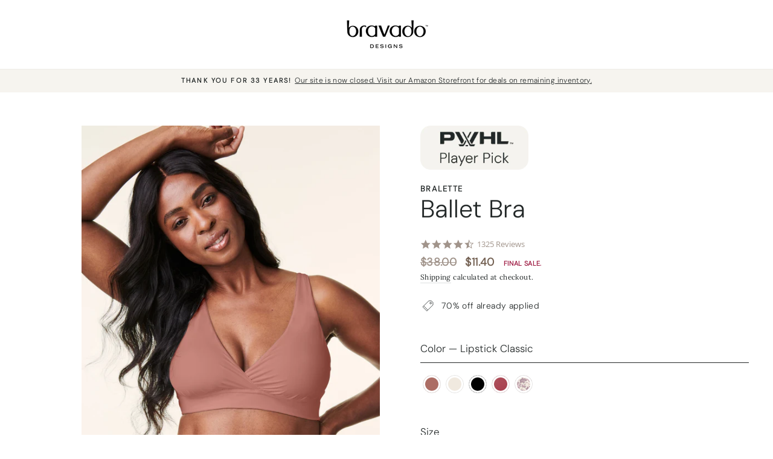

--- FILE ---
content_type: text/html; charset=utf-8
request_url: https://bravadodesigns.com/collections/everyday-bras/products/ballet-bra?variant=40297377595482
body_size: 40142
content:
<!doctype html>
<html class="no-js" lang="en" dir="ltr"> 
<head>

<!-- Google Tag Manager -->
<script>(function(w,d,s,l,i){w[l]=w[l]||[];w[l].push({'gtm.start':
new Date().getTime(),event:'gtm.js'});var f=d.getElementsByTagName(s)[0],
j=d.createElement(s),dl=l!='dataLayer'?'&l='+l:'';j.async=true;j.src=
'https://www.googletagmanager.com/gtm.js?id='+i+dl;f.parentNode.insertBefore(j,f);
})(window,document,'script','dataLayer','GTM-N7MWQS');</script>
<!-- End Google Tag Manager -->

 

  <meta charset="utf-8">
  <meta http-equiv="X-UA-Compatible" content="IE=edge,chrome=1">
  <meta name="viewport" content="width=device-width,initial-scale=1">
  <meta name="theme-color" content="#756254">
  <link rel="canonical" href="https://bravadodesigns.com/products/ballet-bra">
  <link rel="preconnect" href="https://cdn.shopify.com">
  <link rel="preconnect" href="https://fonts.shopifycdn.com">
  <link rel="dns-prefetch" href="https://productreviews.shopifycdn.com">
  <link rel="dns-prefetch" href="https://ajax.googleapis.com">
  <link rel="dns-prefetch" href="https://maps.googleapis.com">
  <link rel="dns-prefetch" href="https://maps.gstatic.com">
  <link rel="alternate" href="https://bravadodesigns.com/" hreflang="en-us" > 


  <!--hrefs-->

<link rel="alternate" hreflang="x-default" href="https://bravadodesigns.com/products/ballet-bra" />
<link rel="alternate" hreflang="en-ca" href="https://ca.bravadodesigns.com/products/ballet-bra" />
<link rel="alternate" hreflang="en-us" href="https://bravadodesigns.com/products/ballet-bra" />
<link rel="alternate" hreflang="en-gb" href="https://uk.bravadodesigns.com/products/ballet-bra" />

<!--end hrefs--><link rel="shortcut icon" href="//bravadodesigns.com/cdn/shop/files/favicon_d393c662-938d-4855-9e99-c44f5fa24202_32x32.png?v=1694654860" type="image/png" /><title>Ballet Bra
&ndash; Bravado Designs USA
</title>
<meta name="description" content="The Ballet Bra is a comfy yet flattering crossover silhouette you can wear in style, with delicate lines that feel gentle and soft against your skin."><meta property="og:site_name" content="Bravado Designs USA">
  <meta property="og:url" content="https://bravadodesigns.com/products/ballet-bra">
  <meta property="og:title" content="Ballet Bra">
  <meta property="og:type" content="product">
  <meta property="og:description" content="The Ballet Bra is a comfy yet flattering crossover silhouette you can wear in style, with delicate lines that feel gentle and soft against your skin."><meta property="og:image" content="http://bravadodesigns.com/cdn/shop/files/0-Ballet_Vicky_6620_RSCL_39ec05da-3aca-43e0-8fdf-9199228585b3.jpg?v=1749737015">
    <meta property="og:image:secure_url" content="https://bravadodesigns.com/cdn/shop/files/0-Ballet_Vicky_6620_RSCL_39ec05da-3aca-43e0-8fdf-9199228585b3.jpg?v=1749737015">
    <meta property="og:image:width" content="1065">
    <meta property="og:image:height" content="1420"><meta name="twitter:site" content="@">
  <meta name="twitter:card" content="summary_large_image">
  <meta name="twitter:title" content="Ballet Bra">
  <meta name="twitter:description" content="The Ballet Bra is a comfy yet flattering crossover silhouette you can wear in style, with delicate lines that feel gentle and soft against your skin.">
<style data-shopify>@font-face {
  font-family: Inter;
  font-weight: 300;
  font-style: normal;
  font-display: swap;
  src: url("//bravadodesigns.com/cdn/fonts/inter/inter_n3.6faba940d2e90c9f1c2e0c5c2750b84af59fecc0.woff2") format("woff2"),
       url("//bravadodesigns.com/cdn/fonts/inter/inter_n3.413aa818ec2103383c4ac7c3744c464d04b4db49.woff") format("woff");
}

  @font-face {
  font-family: Lora;
  font-weight: 400;
  font-style: normal;
  font-display: swap;
  src: url("//bravadodesigns.com/cdn/fonts/lora/lora_n4.9a60cb39eff3bfbc472bac5b3c5c4d7c878f0a8d.woff2") format("woff2"),
       url("//bravadodesigns.com/cdn/fonts/lora/lora_n4.4d935d2630ceaf34d2e494106075f8d9f1257d25.woff") format("woff");
}


  @font-face {
  font-family: Lora;
  font-weight: 600;
  font-style: normal;
  font-display: swap;
  src: url("//bravadodesigns.com/cdn/fonts/lora/lora_n6.3aa87f0c6eaa950e08df0d58173e7c15a64e7088.woff2") format("woff2"),
       url("//bravadodesigns.com/cdn/fonts/lora/lora_n6.802008a8ae62702ea355fc39db9f73dde0bee416.woff") format("woff");
}

  @font-face {
  font-family: Lora;
  font-weight: 400;
  font-style: italic;
  font-display: swap;
  src: url("//bravadodesigns.com/cdn/fonts/lora/lora_i4.a5059b22bd0a7547da84d66d2f523d17d17325d3.woff2") format("woff2"),
       url("//bravadodesigns.com/cdn/fonts/lora/lora_i4.cb2d2ab46128fa7f84060d5f92cf3f49dc8181bd.woff") format("woff");
}

  @font-face {
  font-family: Lora;
  font-weight: 600;
  font-style: italic;
  font-display: swap;
  src: url("//bravadodesigns.com/cdn/fonts/lora/lora_i6.045fd1dfebc46698ed5ae1777a7f041abaf5893f.woff2") format("woff2"),
       url("//bravadodesigns.com/cdn/fonts/lora/lora_i6.dc9a8cad4135d04cc59992b2c00144c5257d0954.woff") format("woff");
}

</style><link href="//bravadodesigns.com/cdn/shop/t/205/assets/theme.css?v=87857460838117853171757048174" rel="stylesheet" type="text/css" media="all" />
<style data-shopify>:root {
    --typeHeaderPrimary: 'DM-Sans-Light' !important;
    --typeHeaderFallback: sans-serif;
    --typeHeaderSize: 48px;
    --typeHeaderWeight: 300;
    --typeHeaderLineHeight: 1.2;
    --typeHeaderSpacing: 0.0em;

    --typeBasePrimary: 'Lora';
    --typeBaseFallback:serif;
    --typeBaseSize: 14px;
    --typeBaseWeight: 400;
    --typeBaseSpacing: 0.025em;
    --typeBaseLineHeight: 1.6;

    --typeCollectionTitle: 20px;

    --iconWeight: 2px;
    --iconLinecaps: miter;

    
      --buttonRadius: 50px;
    

    --colorGridOverlayOpacity: 0.1;
  }

  .placeholder-content {
    background-image: linear-gradient(100deg, #ffffff 40%, #f7f7f7 63%, #ffffff 79%);
  }</style><script>
    document.documentElement.className = document.documentElement.className.replace('no-js', 'js');

    window.theme = window.theme || {};
    theme.routes = {
      home: "/",
      cart: "/cart.js",
      cartPage: "/cart",
      cartAdd: "/cart/add.js",
      cartChange: "/cart/change.js",
      search: "/search"
    };
    theme.strings = {
      soldOut: "Sold Out",
      unavailable: "Unavailable",
      inStockLabel: "In stock, ready to ship",
      stockLabel: "Low stock - [count] items left",
      willNotShipUntil: "Ready to ship [date]",
      willBeInStockAfter: "Back in stock [date]",
      waitingForStock: "Inventory on the way",
      savePrice: "Save [saved_amount]",
      cartEmpty: "Your cart is currently empty.",
      cartTermsConfirmation: "You must agree with the terms and conditions of sales to check out",
      searchCollections: "Collections:",
      searchPages: "Pages:",
      searchArticles: "Articles:"
    };
    theme.settings = {
      dynamicVariantsEnable: false,
      cartType: "drawer",
      isCustomerTemplate: false,
      moneyFormat: "${{amount}}",
      saveType: "percent",
      productImageSize: "natural",
      productImageCover: true,
      predictiveSearch: true,
      predictiveSearchType: "product,article,page,collection",
      quickView: false,
      themeName: 'Impulse',
      themeVersion: "5.5.1",
      enable_vat_pricing: false,
      vat_price_modifier: ""
    };
  </script>


<script>window.performance && window.performance.mark && window.performance.mark('shopify.content_for_header.start');</script><meta name="google-site-verification" content="3SGW1VWtLd-KGeRdQ6Q0jHBGAANGViSXUWA7BrPEj90">
<meta name="google-site-verification" content="KSCIVuWb2N15E_cnSSsoi5gCtqv2XBzpl2ym8VCBU9Q">
<meta id="shopify-digital-wallet" name="shopify-digital-wallet" content="/7368263/digital_wallets/dialog">
<meta name="shopify-checkout-api-token" content="4e5d338ec74587b0d44ea947c2040fce">
<link rel="alternate" type="application/json+oembed" href="https://bravadodesigns.com/products/ballet-bra.oembed">
<script async="async" src="/checkouts/internal/preloads.js?locale=en-US"></script>
<link rel="preconnect" href="https://shop.app" crossorigin="anonymous">
<script async="async" src="https://shop.app/checkouts/internal/preloads.js?locale=en-US&shop_id=7368263" crossorigin="anonymous"></script>
<script id="apple-pay-shop-capabilities" type="application/json">{"shopId":7368263,"countryCode":"US","currencyCode":"USD","merchantCapabilities":["supports3DS"],"merchantId":"gid:\/\/shopify\/Shop\/7368263","merchantName":"Bravado Designs USA","requiredBillingContactFields":["postalAddress","email","phone"],"requiredShippingContactFields":["postalAddress","email","phone"],"shippingType":"shipping","supportedNetworks":["visa","masterCard","amex","discover","elo","jcb"],"total":{"type":"pending","label":"Bravado Designs USA","amount":"1.00"},"shopifyPaymentsEnabled":true,"supportsSubscriptions":true}</script>
<script id="shopify-features" type="application/json">{"accessToken":"4e5d338ec74587b0d44ea947c2040fce","betas":["rich-media-storefront-analytics"],"domain":"bravadodesigns.com","predictiveSearch":true,"shopId":7368263,"locale":"en"}</script>
<script>var Shopify = Shopify || {};
Shopify.shop = "newbravadosite.myshopify.com";
Shopify.locale = "en";
Shopify.currency = {"active":"USD","rate":"1.0"};
Shopify.country = "US";
Shopify.theme = {"name":"Site Closed | US [05-21-25]","id":180860453229,"schema_name":"Impulse","schema_version":"5.5.1","theme_store_id":null,"role":"main"};
Shopify.theme.handle = "null";
Shopify.theme.style = {"id":null,"handle":null};
Shopify.cdnHost = "bravadodesigns.com/cdn";
Shopify.routes = Shopify.routes || {};
Shopify.routes.root = "/";</script>
<script type="module">!function(o){(o.Shopify=o.Shopify||{}).modules=!0}(window);</script>
<script>!function(o){function n(){var o=[];function n(){o.push(Array.prototype.slice.apply(arguments))}return n.q=o,n}var t=o.Shopify=o.Shopify||{};t.loadFeatures=n(),t.autoloadFeatures=n()}(window);</script>
<script>
  window.ShopifyPay = window.ShopifyPay || {};
  window.ShopifyPay.apiHost = "shop.app\/pay";
  window.ShopifyPay.redirectState = null;
</script>
<script id="shop-js-analytics" type="application/json">{"pageType":"product"}</script>
<script defer="defer" async type="module" src="//bravadodesigns.com/cdn/shopifycloud/shop-js/modules/v2/client.init-shop-cart-sync_C5BV16lS.en.esm.js"></script>
<script defer="defer" async type="module" src="//bravadodesigns.com/cdn/shopifycloud/shop-js/modules/v2/chunk.common_CygWptCX.esm.js"></script>
<script type="module">
  await import("//bravadodesigns.com/cdn/shopifycloud/shop-js/modules/v2/client.init-shop-cart-sync_C5BV16lS.en.esm.js");
await import("//bravadodesigns.com/cdn/shopifycloud/shop-js/modules/v2/chunk.common_CygWptCX.esm.js");

  window.Shopify.SignInWithShop?.initShopCartSync?.({"fedCMEnabled":true,"windoidEnabled":true});

</script>
<script>
  window.Shopify = window.Shopify || {};
  if (!window.Shopify.featureAssets) window.Shopify.featureAssets = {};
  window.Shopify.featureAssets['shop-js'] = {"shop-cart-sync":["modules/v2/client.shop-cart-sync_ZFArdW7E.en.esm.js","modules/v2/chunk.common_CygWptCX.esm.js"],"init-fed-cm":["modules/v2/client.init-fed-cm_CmiC4vf6.en.esm.js","modules/v2/chunk.common_CygWptCX.esm.js"],"shop-button":["modules/v2/client.shop-button_tlx5R9nI.en.esm.js","modules/v2/chunk.common_CygWptCX.esm.js"],"shop-cash-offers":["modules/v2/client.shop-cash-offers_DOA2yAJr.en.esm.js","modules/v2/chunk.common_CygWptCX.esm.js","modules/v2/chunk.modal_D71HUcav.esm.js"],"init-windoid":["modules/v2/client.init-windoid_sURxWdc1.en.esm.js","modules/v2/chunk.common_CygWptCX.esm.js"],"shop-toast-manager":["modules/v2/client.shop-toast-manager_ClPi3nE9.en.esm.js","modules/v2/chunk.common_CygWptCX.esm.js"],"init-shop-email-lookup-coordinator":["modules/v2/client.init-shop-email-lookup-coordinator_B8hsDcYM.en.esm.js","modules/v2/chunk.common_CygWptCX.esm.js"],"init-shop-cart-sync":["modules/v2/client.init-shop-cart-sync_C5BV16lS.en.esm.js","modules/v2/chunk.common_CygWptCX.esm.js"],"avatar":["modules/v2/client.avatar_BTnouDA3.en.esm.js"],"pay-button":["modules/v2/client.pay-button_FdsNuTd3.en.esm.js","modules/v2/chunk.common_CygWptCX.esm.js"],"init-customer-accounts":["modules/v2/client.init-customer-accounts_DxDtT_ad.en.esm.js","modules/v2/client.shop-login-button_C5VAVYt1.en.esm.js","modules/v2/chunk.common_CygWptCX.esm.js","modules/v2/chunk.modal_D71HUcav.esm.js"],"init-shop-for-new-customer-accounts":["modules/v2/client.init-shop-for-new-customer-accounts_ChsxoAhi.en.esm.js","modules/v2/client.shop-login-button_C5VAVYt1.en.esm.js","modules/v2/chunk.common_CygWptCX.esm.js","modules/v2/chunk.modal_D71HUcav.esm.js"],"shop-login-button":["modules/v2/client.shop-login-button_C5VAVYt1.en.esm.js","modules/v2/chunk.common_CygWptCX.esm.js","modules/v2/chunk.modal_D71HUcav.esm.js"],"init-customer-accounts-sign-up":["modules/v2/client.init-customer-accounts-sign-up_CPSyQ0Tj.en.esm.js","modules/v2/client.shop-login-button_C5VAVYt1.en.esm.js","modules/v2/chunk.common_CygWptCX.esm.js","modules/v2/chunk.modal_D71HUcav.esm.js"],"shop-follow-button":["modules/v2/client.shop-follow-button_Cva4Ekp9.en.esm.js","modules/v2/chunk.common_CygWptCX.esm.js","modules/v2/chunk.modal_D71HUcav.esm.js"],"checkout-modal":["modules/v2/client.checkout-modal_BPM8l0SH.en.esm.js","modules/v2/chunk.common_CygWptCX.esm.js","modules/v2/chunk.modal_D71HUcav.esm.js"],"lead-capture":["modules/v2/client.lead-capture_Bi8yE_yS.en.esm.js","modules/v2/chunk.common_CygWptCX.esm.js","modules/v2/chunk.modal_D71HUcav.esm.js"],"shop-login":["modules/v2/client.shop-login_D6lNrXab.en.esm.js","modules/v2/chunk.common_CygWptCX.esm.js","modules/v2/chunk.modal_D71HUcav.esm.js"],"payment-terms":["modules/v2/client.payment-terms_CZxnsJam.en.esm.js","modules/v2/chunk.common_CygWptCX.esm.js","modules/v2/chunk.modal_D71HUcav.esm.js"]};
</script>
<script>(function() {
  var isLoaded = false;
  function asyncLoad() {
    if (isLoaded) return;
    isLoaded = true;
    var urls = ["https:\/\/app.kiwisizing.com\/web\/js\/dist\/kiwiSizing\/plugin\/SizingPlugin.prod.js?v=330\u0026shop=newbravadosite.myshopify.com","https:\/\/d23dclunsivw3h.cloudfront.net\/redirect-app.js?shop=newbravadosite.myshopify.com"];
    for (var i = 0; i < urls.length; i++) {
      var s = document.createElement('script');
      s.type = 'text/javascript';
      s.async = true;
      s.src = urls[i];
      var x = document.getElementsByTagName('script')[0];
      x.parentNode.insertBefore(s, x);
    }
  };
  if(window.attachEvent) {
    window.attachEvent('onload', asyncLoad);
  } else {
    window.addEventListener('load', asyncLoad, false);
  }
})();</script>
<script id="__st">var __st={"a":7368263,"offset":-18000,"reqid":"ae0e8fb9-5b18-4b1a-a9e7-2e8b9f7ca47c-1768767863","pageurl":"bravadodesigns.com\/collections\/everyday-bras\/products\/ballet-bra?variant=40297377595482","u":"4f569b1ce878","p":"product","rtyp":"product","rid":6872422449242};</script>
<script>window.ShopifyPaypalV4VisibilityTracking = true;</script>
<script id="captcha-bootstrap">!function(){'use strict';const t='contact',e='account',n='new_comment',o=[[t,t],['blogs',n],['comments',n],[t,'customer']],c=[[e,'customer_login'],[e,'guest_login'],[e,'recover_customer_password'],[e,'create_customer']],r=t=>t.map((([t,e])=>`form[action*='/${t}']:not([data-nocaptcha='true']) input[name='form_type'][value='${e}']`)).join(','),a=t=>()=>t?[...document.querySelectorAll(t)].map((t=>t.form)):[];function s(){const t=[...o],e=r(t);return a(e)}const i='password',u='form_key',d=['recaptcha-v3-token','g-recaptcha-response','h-captcha-response',i],f=()=>{try{return window.sessionStorage}catch{return}},m='__shopify_v',_=t=>t.elements[u];function p(t,e,n=!1){try{const o=window.sessionStorage,c=JSON.parse(o.getItem(e)),{data:r}=function(t){const{data:e,action:n}=t;return t[m]||n?{data:e,action:n}:{data:t,action:n}}(c);for(const[e,n]of Object.entries(r))t.elements[e]&&(t.elements[e].value=n);n&&o.removeItem(e)}catch(o){console.error('form repopulation failed',{error:o})}}const l='form_type',E='cptcha';function T(t){t.dataset[E]=!0}const w=window,h=w.document,L='Shopify',v='ce_forms',y='captcha';let A=!1;((t,e)=>{const n=(g='f06e6c50-85a8-45c8-87d0-21a2b65856fe',I='https://cdn.shopify.com/shopifycloud/storefront-forms-hcaptcha/ce_storefront_forms_captcha_hcaptcha.v1.5.2.iife.js',D={infoText:'Protected by hCaptcha',privacyText:'Privacy',termsText:'Terms'},(t,e,n)=>{const o=w[L][v],c=o.bindForm;if(c)return c(t,g,e,D).then(n);var r;o.q.push([[t,g,e,D],n]),r=I,A||(h.body.append(Object.assign(h.createElement('script'),{id:'captcha-provider',async:!0,src:r})),A=!0)});var g,I,D;w[L]=w[L]||{},w[L][v]=w[L][v]||{},w[L][v].q=[],w[L][y]=w[L][y]||{},w[L][y].protect=function(t,e){n(t,void 0,e),T(t)},Object.freeze(w[L][y]),function(t,e,n,w,h,L){const[v,y,A,g]=function(t,e,n){const i=e?o:[],u=t?c:[],d=[...i,...u],f=r(d),m=r(i),_=r(d.filter((([t,e])=>n.includes(e))));return[a(f),a(m),a(_),s()]}(w,h,L),I=t=>{const e=t.target;return e instanceof HTMLFormElement?e:e&&e.form},D=t=>v().includes(t);t.addEventListener('submit',(t=>{const e=I(t);if(!e)return;const n=D(e)&&!e.dataset.hcaptchaBound&&!e.dataset.recaptchaBound,o=_(e),c=g().includes(e)&&(!o||!o.value);(n||c)&&t.preventDefault(),c&&!n&&(function(t){try{if(!f())return;!function(t){const e=f();if(!e)return;const n=_(t);if(!n)return;const o=n.value;o&&e.removeItem(o)}(t);const e=Array.from(Array(32),(()=>Math.random().toString(36)[2])).join('');!function(t,e){_(t)||t.append(Object.assign(document.createElement('input'),{type:'hidden',name:u})),t.elements[u].value=e}(t,e),function(t,e){const n=f();if(!n)return;const o=[...t.querySelectorAll(`input[type='${i}']`)].map((({name:t})=>t)),c=[...d,...o],r={};for(const[a,s]of new FormData(t).entries())c.includes(a)||(r[a]=s);n.setItem(e,JSON.stringify({[m]:1,action:t.action,data:r}))}(t,e)}catch(e){console.error('failed to persist form',e)}}(e),e.submit())}));const S=(t,e)=>{t&&!t.dataset[E]&&(n(t,e.some((e=>e===t))),T(t))};for(const o of['focusin','change'])t.addEventListener(o,(t=>{const e=I(t);D(e)&&S(e,y())}));const B=e.get('form_key'),M=e.get(l),P=B&&M;t.addEventListener('DOMContentLoaded',(()=>{const t=y();if(P)for(const e of t)e.elements[l].value===M&&p(e,B);[...new Set([...A(),...v().filter((t=>'true'===t.dataset.shopifyCaptcha))])].forEach((e=>S(e,t)))}))}(h,new URLSearchParams(w.location.search),n,t,e,['guest_login'])})(!0,!0)}();</script>
<script integrity="sha256-4kQ18oKyAcykRKYeNunJcIwy7WH5gtpwJnB7kiuLZ1E=" data-source-attribution="shopify.loadfeatures" defer="defer" src="//bravadodesigns.com/cdn/shopifycloud/storefront/assets/storefront/load_feature-a0a9edcb.js" crossorigin="anonymous"></script>
<script crossorigin="anonymous" defer="defer" src="//bravadodesigns.com/cdn/shopifycloud/storefront/assets/shopify_pay/storefront-65b4c6d7.js?v=20250812"></script>
<script data-source-attribution="shopify.dynamic_checkout.dynamic.init">var Shopify=Shopify||{};Shopify.PaymentButton=Shopify.PaymentButton||{isStorefrontPortableWallets:!0,init:function(){window.Shopify.PaymentButton.init=function(){};var t=document.createElement("script");t.src="https://bravadodesigns.com/cdn/shopifycloud/portable-wallets/latest/portable-wallets.en.js",t.type="module",document.head.appendChild(t)}};
</script>
<script data-source-attribution="shopify.dynamic_checkout.buyer_consent">
  function portableWalletsHideBuyerConsent(e){var t=document.getElementById("shopify-buyer-consent"),n=document.getElementById("shopify-subscription-policy-button");t&&n&&(t.classList.add("hidden"),t.setAttribute("aria-hidden","true"),n.removeEventListener("click",e))}function portableWalletsShowBuyerConsent(e){var t=document.getElementById("shopify-buyer-consent"),n=document.getElementById("shopify-subscription-policy-button");t&&n&&(t.classList.remove("hidden"),t.removeAttribute("aria-hidden"),n.addEventListener("click",e))}window.Shopify?.PaymentButton&&(window.Shopify.PaymentButton.hideBuyerConsent=portableWalletsHideBuyerConsent,window.Shopify.PaymentButton.showBuyerConsent=portableWalletsShowBuyerConsent);
</script>
<script data-source-attribution="shopify.dynamic_checkout.cart.bootstrap">document.addEventListener("DOMContentLoaded",(function(){function t(){return document.querySelector("shopify-accelerated-checkout-cart, shopify-accelerated-checkout")}if(t())Shopify.PaymentButton.init();else{new MutationObserver((function(e,n){t()&&(Shopify.PaymentButton.init(),n.disconnect())})).observe(document.body,{childList:!0,subtree:!0})}}));
</script>
<link id="shopify-accelerated-checkout-styles" rel="stylesheet" media="screen" href="https://bravadodesigns.com/cdn/shopifycloud/portable-wallets/latest/accelerated-checkout-backwards-compat.css" crossorigin="anonymous">
<style id="shopify-accelerated-checkout-cart">
        #shopify-buyer-consent {
  margin-top: 1em;
  display: inline-block;
  width: 100%;
}

#shopify-buyer-consent.hidden {
  display: none;
}

#shopify-subscription-policy-button {
  background: none;
  border: none;
  padding: 0;
  text-decoration: underline;
  font-size: inherit;
  cursor: pointer;
}

#shopify-subscription-policy-button::before {
  box-shadow: none;
}

      </style>

<script>window.performance && window.performance.mark && window.performance.mark('shopify.content_for_header.end');</script>

  <script src="//bravadodesigns.com/cdn/shop/t/205/assets/vendor-scripts-v11.js" defer="defer"></script><script src="//bravadodesigns.com/cdn/shop/t/205/assets/theme.js?v=115107293320218522251757045029" defer="defer"></script>
  <script src="https://polyfill-fastly.net/v3/polyfill.min.js?features=es6"></script>
<script src="https://cdn.jsdelivr.net/npm/lodash@4.17.21/lodash.min.js"></script>
<script type="text/javascript" src="https://code.jquery.com/jquery-3.6.0.min.js"></script>
<script src="https://cdn.jsdelivr.net/npm/alpinejs@3.10.2/dist/cdn.min.js" defer></script>
<script type="text/javascript" src="//bravadodesigns.com/cdn/shop/t/205/assets/utils.js?v=132098133729483477451757045029" defer="defer"></script>

<link rel="stylesheet" href="//bravadodesigns.com/cdn/shop/t/205/assets/custom.css?v=84006831139252667941757045029" />


<link rel="stylesheet" href="https://unpkg.com/balloon-css/balloon.min.css" />
<link rel="stylesheet" type="text/css" href="//cdn.jsdelivr.net/npm/slick-carousel@1.8.1/slick/slick.css"/>
<link rel="stylesheet" href="//cdn.jsdelivr.net/npm/slick-carousel@1.8.1/slick/slick-theme.css">

<link rel="stylesheet" href="//bravadodesigns.com/cdn/shop/t/205/assets/offer-tabs.css?v=116802878239225313501757045029" />

<script type="text/javascript" src="//cdn.jsdelivr.net/npm/slick-carousel@1.8.1/slick/slick.min.js" defer="defer"></script>
<script type="text/javascript" src="//bravadodesigns.com/cdn/shop/t/205/assets/custom.js?v=21380445454820396611757045029" defer="defer"></script>

    

  <script>
window.KiwiSizing = window.KiwiSizing === undefined ? {} : window.KiwiSizing;
KiwiSizing.shop = "newbravadosite.myshopify.com";


KiwiSizing.data = {
  collections: "621766312301,272314728538,261113544794,276836057178,617086878061,617217687917,617217753453,622014628205,271178858586,617217818989,617217917293,622075445613,616273969517,271179284570,616273215853,626187338093,616323055981,271178498138,622854406509,622669103469,271178727514,620268749165,618940236141",
  tags: "3-tiered-promo,award-winner,boxingday,boxingday-regular,bra,bra-bralette,bra-everyday,bra-full-extended,bra-maternity-nursing,Bralette,core-collection,Everyday Bras,Everyday Stage,final-sale,Full Cup,Lounge,low-stock,meta-related-collection-best-sellers,Nursing Bras,Nursing Stage,out-of-stock-app,petal-soft,playerpick,Pregnancy Stage,price-increase,Pullover,regular,regular-priced,sale-splitSKU,scheduled-hide,shopall,stage-maternity-nursing,Unlined,vday,YCRF_Everyday",
  product: "6872422449242",
  vendor: "Bravado Designs USA",
  type: "Bralette",
  title: "Ballet Bra",
  images: ["\/\/bravadodesigns.com\/cdn\/shop\/files\/0-Ballet_Vicky_6620_RSCL_39ec05da-3aca-43e0-8fdf-9199228585b3.jpg?v=1749737015","\/\/bravadodesigns.com\/cdn\/shop\/files\/3-Ballet_Vicky_66431_RSCL_6465548f-8628-4371-a9cb-5a0d8042b024.jpg?v=1755718358","\/\/bravadodesigns.com\/cdn\/shop\/files\/2-Ballet_Vicky_6668_RSCL_a85a03f4-5bef-432c-95ac-61e104ff59b6.jpg?v=1755718358","\/\/bravadodesigns.com\/cdn\/shop\/files\/1-Ballet_Vicky_6563_RSCL_9b13ceb7-9879-4638-b6bc-db1c4c951ed6.jpg?v=1755718358","\/\/bravadodesigns.com\/cdn\/shop\/files\/5-Ballet_FullCup_RSCL_Rena_3764_3ce6aabd-18fd-43e6-a50d-0e8da5cdbb73.jpg?v=1755718358","\/\/bravadodesigns.com\/cdn\/shop\/files\/Ballet_Vicky_AWT_award.jpg?v=1755718358","\/\/bravadodesigns.com\/cdn\/shop\/files\/5_ba1694ee-1ca7-4b3c-b1ca-7f1391f93ffb.jpg?v=1755718358","\/\/bravadodesigns.com\/cdn\/shop\/files\/4_c56d160d-5897-4ff5-b9e3-44cc89f7c7f4.jpg?v=1755718358","\/\/bravadodesigns.com\/cdn\/shop\/files\/3_bbc937cc-5772-42ad-8c40-0385df32e5a2.jpg?v=1755718358","\/\/bravadodesigns.com\/cdn\/shop\/files\/2_eca0e9a4-79ad-417f-9233-b35d7c04966e.jpg?v=1755718358","\/\/bravadodesigns.com\/cdn\/shop\/files\/3-Ballet_Vicky_66431_AW_693ee957-5b23-4fc9-86b0-719d2e955b17.jpg?v=1755718358","\/\/bravadodesigns.com\/cdn\/shop\/files\/2-Ballet_Vicky_6668_AW_d34fa3b6-bf71-4926-be61-1ea05de30ddc.jpg?v=1755718358","\/\/bravadodesigns.com\/cdn\/shop\/files\/4-Ballet_Vicky_6696_AW_26e61651-f4cd-4be5-a2f7-856be7e7ceb0.jpg?v=1755718358","\/\/bravadodesigns.com\/cdn\/shop\/files\/5-Ballet_FullCup_AntiqueWhite_Rena_3764_d29c8702-30d9-44ba-9962-67874e7797ca.jpg?v=1755718358","\/\/bravadodesigns.com\/cdn\/shop\/files\/6-Ballet_FullCup_AntiqueWhite_Rena_4062_1d0d122a-b90b-4c94-9e14-1db10ed53bb5.jpg?v=1755718358","\/\/bravadodesigns.com\/cdn\/shop\/files\/BLA_-_BA_Styled.jpg?v=1755718358","\/\/bravadodesigns.com\/cdn\/shop\/files\/0-Ballet_Vicky_6620_BLK_07494adb-cf70-46a3-b0a1-70908a329848.jpg?v=1755718358","\/\/bravadodesigns.com\/cdn\/shop\/files\/2-Ballet_Vicky_6668_BLK_b7c26c9c-5995-473d-a0b0-6b51d7723b0a.jpg?v=1755718358","\/\/bravadodesigns.com\/cdn\/shop\/files\/3-Ballet_Vicky_66431_BLK_c4c1dfd8-dcf0-4b6e-af64-8b60bd95c9f6.jpg?v=1755718358","\/\/bravadodesigns.com\/cdn\/shop\/files\/1-Ballet_Vicky_6563_BLK_c4ebd023-cba9-45fa-ada5-dcfa96386e97.jpg?v=1755718358","\/\/bravadodesigns.com\/cdn\/shop\/files\/5-Ballet_FullCup_BLK_Rena_3764_4c96cf2e-1d84-4d33-8115-3ae13089085e.jpg?v=1755718358","\/\/bravadodesigns.com\/cdn\/shop\/files\/3-Ballet.jpg?v=1755718358","\/\/bravadodesigns.com\/cdn\/shop\/files\/1-Ballet.jpg?v=1755718358","\/\/bravadodesigns.com\/cdn\/shop\/files\/2-Ballet.jpg?v=1755718358","\/\/bravadodesigns.com\/cdn\/shop\/files\/0-Ballet.jpg?v=1755718358","\/\/bravadodesigns.com\/cdn\/shop\/files\/Ballet_Vicky_6563_DP.jpg?v=1754938433","\/\/bravadodesigns.com\/cdn\/shop\/files\/Ballet_Vicky_6620_DP.jpg?v=1754938433","\/\/bravadodesigns.com\/cdn\/shop\/files\/Ballet_Vicky_6668_DP.jpg?v=1754938433","\/\/bravadodesigns.com\/cdn\/shop\/files\/Ballet_Vicky_66431_DP.jpg?v=1754938433","\/\/bravadodesigns.com\/cdn\/shop\/files\/Ballet_FullCup_DP_Rena_3764.jpg?v=1754938433"],
  options: [{"name":"Color","position":1,"values":["Roseclay","Antique White","Black","Lipstick","Black Classic","Antique White Classic","Lipstick Classic","Dusted Peony","Flora","Dusk","Watercolor","Bare"]},{"name":"Size","position":2,"values":["S","M","L","XL","XXL","S-FC","M-FC","L-FC","XL-FC","XXL-FC"]}],
  variants: [{"id":40297259303002,"title":"Roseclay \/ S","option1":"Roseclay","option2":"S","option3":null,"sku":"807978155592","requires_shipping":true,"taxable":true,"featured_image":{"id":31874766045274,"product_id":6872422449242,"position":1,"created_at":"2023-09-18T15:53:55-04:00","updated_at":"2025-06-12T10:03:35-04:00","alt":"#color_roseclay","width":1065,"height":1420,"src":"\/\/bravadodesigns.com\/cdn\/shop\/files\/0-Ballet_Vicky_6620_RSCL_39ec05da-3aca-43e0-8fdf-9199228585b3.jpg?v=1749737015","variant_ids":[40297259303002,40297259335770,40297259368538,40297259401306,40297259434074,40297259466842,40297259499610,40297259532378,40454372851802,40694129492058]},"available":true,"name":"Ballet Bra - Roseclay \/ S","public_title":"Roseclay \/ S","options":["Roseclay","S"],"price":3800,"weight":998,"compare_at_price":3800,"inventory_quantity":36,"inventory_management":"shopify","inventory_policy":"deny","barcode":"807978155592","featured_media":{"alt":"#color_roseclay","id":24162973384794,"position":1,"preview_image":{"aspect_ratio":0.75,"height":1420,"width":1065,"src":"\/\/bravadodesigns.com\/cdn\/shop\/files\/0-Ballet_Vicky_6620_RSCL_39ec05da-3aca-43e0-8fdf-9199228585b3.jpg?v=1749737015"}},"requires_selling_plan":false,"selling_plan_allocations":[],"quantity_rule":{"min":1,"max":null,"increment":1}},{"id":40297259335770,"title":"Roseclay \/ M","option1":"Roseclay","option2":"M","option3":null,"sku":"807978155608","requires_shipping":true,"taxable":true,"featured_image":{"id":31874766045274,"product_id":6872422449242,"position":1,"created_at":"2023-09-18T15:53:55-04:00","updated_at":"2025-06-12T10:03:35-04:00","alt":"#color_roseclay","width":1065,"height":1420,"src":"\/\/bravadodesigns.com\/cdn\/shop\/files\/0-Ballet_Vicky_6620_RSCL_39ec05da-3aca-43e0-8fdf-9199228585b3.jpg?v=1749737015","variant_ids":[40297259303002,40297259335770,40297259368538,40297259401306,40297259434074,40297259466842,40297259499610,40297259532378,40454372851802,40694129492058]},"available":true,"name":"Ballet Bra - Roseclay \/ M","public_title":"Roseclay \/ M","options":["Roseclay","M"],"price":3800,"weight":998,"compare_at_price":3800,"inventory_quantity":36,"inventory_management":"shopify","inventory_policy":"deny","barcode":"807978155608","featured_media":{"alt":"#color_roseclay","id":24162973384794,"position":1,"preview_image":{"aspect_ratio":0.75,"height":1420,"width":1065,"src":"\/\/bravadodesigns.com\/cdn\/shop\/files\/0-Ballet_Vicky_6620_RSCL_39ec05da-3aca-43e0-8fdf-9199228585b3.jpg?v=1749737015"}},"requires_selling_plan":false,"selling_plan_allocations":[],"quantity_rule":{"min":1,"max":null,"increment":1}},{"id":40297259368538,"title":"Roseclay \/ L","option1":"Roseclay","option2":"L","option3":null,"sku":"807978155615","requires_shipping":true,"taxable":true,"featured_image":{"id":31874766045274,"product_id":6872422449242,"position":1,"created_at":"2023-09-18T15:53:55-04:00","updated_at":"2025-06-12T10:03:35-04:00","alt":"#color_roseclay","width":1065,"height":1420,"src":"\/\/bravadodesigns.com\/cdn\/shop\/files\/0-Ballet_Vicky_6620_RSCL_39ec05da-3aca-43e0-8fdf-9199228585b3.jpg?v=1749737015","variant_ids":[40297259303002,40297259335770,40297259368538,40297259401306,40297259434074,40297259466842,40297259499610,40297259532378,40454372851802,40694129492058]},"available":true,"name":"Ballet Bra - Roseclay \/ L","public_title":"Roseclay \/ L","options":["Roseclay","L"],"price":3800,"weight":998,"compare_at_price":3800,"inventory_quantity":36,"inventory_management":"shopify","inventory_policy":"deny","barcode":"807978155615","featured_media":{"alt":"#color_roseclay","id":24162973384794,"position":1,"preview_image":{"aspect_ratio":0.75,"height":1420,"width":1065,"src":"\/\/bravadodesigns.com\/cdn\/shop\/files\/0-Ballet_Vicky_6620_RSCL_39ec05da-3aca-43e0-8fdf-9199228585b3.jpg?v=1749737015"}},"requires_selling_plan":false,"selling_plan_allocations":[],"quantity_rule":{"min":1,"max":null,"increment":1}},{"id":40297259401306,"title":"Roseclay \/ XL","option1":"Roseclay","option2":"XL","option3":null,"sku":"807978155622","requires_shipping":true,"taxable":true,"featured_image":{"id":31874766045274,"product_id":6872422449242,"position":1,"created_at":"2023-09-18T15:53:55-04:00","updated_at":"2025-06-12T10:03:35-04:00","alt":"#color_roseclay","width":1065,"height":1420,"src":"\/\/bravadodesigns.com\/cdn\/shop\/files\/0-Ballet_Vicky_6620_RSCL_39ec05da-3aca-43e0-8fdf-9199228585b3.jpg?v=1749737015","variant_ids":[40297259303002,40297259335770,40297259368538,40297259401306,40297259434074,40297259466842,40297259499610,40297259532378,40454372851802,40694129492058]},"available":true,"name":"Ballet Bra - Roseclay \/ XL","public_title":"Roseclay \/ XL","options":["Roseclay","XL"],"price":3800,"weight":998,"compare_at_price":3800,"inventory_quantity":36,"inventory_management":"shopify","inventory_policy":"deny","barcode":"807978155622","featured_media":{"alt":"#color_roseclay","id":24162973384794,"position":1,"preview_image":{"aspect_ratio":0.75,"height":1420,"width":1065,"src":"\/\/bravadodesigns.com\/cdn\/shop\/files\/0-Ballet_Vicky_6620_RSCL_39ec05da-3aca-43e0-8fdf-9199228585b3.jpg?v=1749737015"}},"requires_selling_plan":false,"selling_plan_allocations":[],"quantity_rule":{"min":1,"max":null,"increment":1}},{"id":40454372851802,"title":"Roseclay \/ XXL","option1":"Roseclay","option2":"XXL","option3":null,"sku":"807978161586","requires_shipping":true,"taxable":true,"featured_image":{"id":31874766045274,"product_id":6872422449242,"position":1,"created_at":"2023-09-18T15:53:55-04:00","updated_at":"2025-06-12T10:03:35-04:00","alt":"#color_roseclay","width":1065,"height":1420,"src":"\/\/bravadodesigns.com\/cdn\/shop\/files\/0-Ballet_Vicky_6620_RSCL_39ec05da-3aca-43e0-8fdf-9199228585b3.jpg?v=1749737015","variant_ids":[40297259303002,40297259335770,40297259368538,40297259401306,40297259434074,40297259466842,40297259499610,40297259532378,40454372851802,40694129492058]},"available":true,"name":"Ballet Bra - Roseclay \/ XXL","public_title":"Roseclay \/ XXL","options":["Roseclay","XXL"],"price":3800,"weight":998,"compare_at_price":3800,"inventory_quantity":36,"inventory_management":"shopify","inventory_policy":"deny","barcode":"807978161586","featured_media":{"alt":"#color_roseclay","id":24162973384794,"position":1,"preview_image":{"aspect_ratio":0.75,"height":1420,"width":1065,"src":"\/\/bravadodesigns.com\/cdn\/shop\/files\/0-Ballet_Vicky_6620_RSCL_39ec05da-3aca-43e0-8fdf-9199228585b3.jpg?v=1749737015"}},"requires_selling_plan":false,"selling_plan_allocations":[],"quantity_rule":{"min":1,"max":null,"increment":1}},{"id":40297259434074,"title":"Roseclay \/ S-FC","option1":"Roseclay","option2":"S-FC","option3":null,"sku":"807978155752","requires_shipping":true,"taxable":true,"featured_image":{"id":31874766045274,"product_id":6872422449242,"position":1,"created_at":"2023-09-18T15:53:55-04:00","updated_at":"2025-06-12T10:03:35-04:00","alt":"#color_roseclay","width":1065,"height":1420,"src":"\/\/bravadodesigns.com\/cdn\/shop\/files\/0-Ballet_Vicky_6620_RSCL_39ec05da-3aca-43e0-8fdf-9199228585b3.jpg?v=1749737015","variant_ids":[40297259303002,40297259335770,40297259368538,40297259401306,40297259434074,40297259466842,40297259499610,40297259532378,40454372851802,40694129492058]},"available":true,"name":"Ballet Bra - Roseclay \/ S-FC","public_title":"Roseclay \/ S-FC","options":["Roseclay","S-FC"],"price":3800,"weight":998,"compare_at_price":3800,"inventory_quantity":36,"inventory_management":"shopify","inventory_policy":"deny","barcode":"807978155752","featured_media":{"alt":"#color_roseclay","id":24162973384794,"position":1,"preview_image":{"aspect_ratio":0.75,"height":1420,"width":1065,"src":"\/\/bravadodesigns.com\/cdn\/shop\/files\/0-Ballet_Vicky_6620_RSCL_39ec05da-3aca-43e0-8fdf-9199228585b3.jpg?v=1749737015"}},"requires_selling_plan":false,"selling_plan_allocations":[],"quantity_rule":{"min":1,"max":null,"increment":1}},{"id":40297259466842,"title":"Roseclay \/ M-FC","option1":"Roseclay","option2":"M-FC","option3":null,"sku":"807978155769","requires_shipping":true,"taxable":true,"featured_image":{"id":31874766045274,"product_id":6872422449242,"position":1,"created_at":"2023-09-18T15:53:55-04:00","updated_at":"2025-06-12T10:03:35-04:00","alt":"#color_roseclay","width":1065,"height":1420,"src":"\/\/bravadodesigns.com\/cdn\/shop\/files\/0-Ballet_Vicky_6620_RSCL_39ec05da-3aca-43e0-8fdf-9199228585b3.jpg?v=1749737015","variant_ids":[40297259303002,40297259335770,40297259368538,40297259401306,40297259434074,40297259466842,40297259499610,40297259532378,40454372851802,40694129492058]},"available":true,"name":"Ballet Bra - Roseclay \/ M-FC","public_title":"Roseclay \/ M-FC","options":["Roseclay","M-FC"],"price":3800,"weight":998,"compare_at_price":3800,"inventory_quantity":36,"inventory_management":"shopify","inventory_policy":"deny","barcode":"807978155769","featured_media":{"alt":"#color_roseclay","id":24162973384794,"position":1,"preview_image":{"aspect_ratio":0.75,"height":1420,"width":1065,"src":"\/\/bravadodesigns.com\/cdn\/shop\/files\/0-Ballet_Vicky_6620_RSCL_39ec05da-3aca-43e0-8fdf-9199228585b3.jpg?v=1749737015"}},"requires_selling_plan":false,"selling_plan_allocations":[],"quantity_rule":{"min":1,"max":null,"increment":1}},{"id":40297259499610,"title":"Roseclay \/ L-FC","option1":"Roseclay","option2":"L-FC","option3":null,"sku":"807978155776","requires_shipping":true,"taxable":true,"featured_image":{"id":31874766045274,"product_id":6872422449242,"position":1,"created_at":"2023-09-18T15:53:55-04:00","updated_at":"2025-06-12T10:03:35-04:00","alt":"#color_roseclay","width":1065,"height":1420,"src":"\/\/bravadodesigns.com\/cdn\/shop\/files\/0-Ballet_Vicky_6620_RSCL_39ec05da-3aca-43e0-8fdf-9199228585b3.jpg?v=1749737015","variant_ids":[40297259303002,40297259335770,40297259368538,40297259401306,40297259434074,40297259466842,40297259499610,40297259532378,40454372851802,40694129492058]},"available":true,"name":"Ballet Bra - Roseclay \/ L-FC","public_title":"Roseclay \/ L-FC","options":["Roseclay","L-FC"],"price":3800,"weight":998,"compare_at_price":3800,"inventory_quantity":36,"inventory_management":"shopify","inventory_policy":"deny","barcode":"807978155776","featured_media":{"alt":"#color_roseclay","id":24162973384794,"position":1,"preview_image":{"aspect_ratio":0.75,"height":1420,"width":1065,"src":"\/\/bravadodesigns.com\/cdn\/shop\/files\/0-Ballet_Vicky_6620_RSCL_39ec05da-3aca-43e0-8fdf-9199228585b3.jpg?v=1749737015"}},"requires_selling_plan":false,"selling_plan_allocations":[],"quantity_rule":{"min":1,"max":null,"increment":1}},{"id":40297259532378,"title":"Roseclay \/ XL-FC","option1":"Roseclay","option2":"XL-FC","option3":null,"sku":"807978155783","requires_shipping":true,"taxable":true,"featured_image":{"id":31874766045274,"product_id":6872422449242,"position":1,"created_at":"2023-09-18T15:53:55-04:00","updated_at":"2025-06-12T10:03:35-04:00","alt":"#color_roseclay","width":1065,"height":1420,"src":"\/\/bravadodesigns.com\/cdn\/shop\/files\/0-Ballet_Vicky_6620_RSCL_39ec05da-3aca-43e0-8fdf-9199228585b3.jpg?v=1749737015","variant_ids":[40297259303002,40297259335770,40297259368538,40297259401306,40297259434074,40297259466842,40297259499610,40297259532378,40454372851802,40694129492058]},"available":true,"name":"Ballet Bra - Roseclay \/ XL-FC","public_title":"Roseclay \/ XL-FC","options":["Roseclay","XL-FC"],"price":3800,"weight":998,"compare_at_price":3800,"inventory_quantity":36,"inventory_management":"shopify","inventory_policy":"deny","barcode":"807978155783","featured_media":{"alt":"#color_roseclay","id":24162973384794,"position":1,"preview_image":{"aspect_ratio":0.75,"height":1420,"width":1065,"src":"\/\/bravadodesigns.com\/cdn\/shop\/files\/0-Ballet_Vicky_6620_RSCL_39ec05da-3aca-43e0-8fdf-9199228585b3.jpg?v=1749737015"}},"requires_selling_plan":false,"selling_plan_allocations":[],"quantity_rule":{"min":1,"max":null,"increment":1}},{"id":40694129492058,"title":"Roseclay \/ XXL-FC","option1":"Roseclay","option2":"XXL-FC","option3":null,"sku":"807978161616","requires_shipping":true,"taxable":true,"featured_image":{"id":31874766045274,"product_id":6872422449242,"position":1,"created_at":"2023-09-18T15:53:55-04:00","updated_at":"2025-06-12T10:03:35-04:00","alt":"#color_roseclay","width":1065,"height":1420,"src":"\/\/bravadodesigns.com\/cdn\/shop\/files\/0-Ballet_Vicky_6620_RSCL_39ec05da-3aca-43e0-8fdf-9199228585b3.jpg?v=1749737015","variant_ids":[40297259303002,40297259335770,40297259368538,40297259401306,40297259434074,40297259466842,40297259499610,40297259532378,40454372851802,40694129492058]},"available":true,"name":"Ballet Bra - Roseclay \/ XXL-FC","public_title":"Roseclay \/ XXL-FC","options":["Roseclay","XXL-FC"],"price":3800,"weight":998,"compare_at_price":3800,"inventory_quantity":36,"inventory_management":"shopify","inventory_policy":"deny","barcode":"807978161616","featured_media":{"alt":"#color_roseclay","id":24162973384794,"position":1,"preview_image":{"aspect_ratio":0.75,"height":1420,"width":1065,"src":"\/\/bravadodesigns.com\/cdn\/shop\/files\/0-Ballet_Vicky_6620_RSCL_39ec05da-3aca-43e0-8fdf-9199228585b3.jpg?v=1749737015"}},"requires_selling_plan":false,"selling_plan_allocations":[],"quantity_rule":{"min":1,"max":null,"increment":1}},{"id":40297258516570,"title":"Antique White \/ S","option1":"Antique White","option2":"S","option3":null,"sku":"807978155714","requires_shipping":true,"taxable":true,"featured_image":{"id":31874765488218,"product_id":6872422449242,"position":11,"created_at":"2023-09-18T15:53:53-04:00","updated_at":"2025-08-20T15:32:38-04:00","alt":"#color_antique-white","width":1065,"height":1420,"src":"\/\/bravadodesigns.com\/cdn\/shop\/files\/3-Ballet_Vicky_66431_AW_693ee957-5b23-4fc9-86b0-719d2e955b17.jpg?v=1755718358","variant_ids":[40297258516570,40297258549338,40297258582106,40297258614874,40297258647642,40297258680410,40297258713178,40297258745946,40454372622426,40694129426522]},"available":true,"name":"Ballet Bra - Antique White \/ S","public_title":"Antique White \/ S","options":["Antique White","S"],"price":3800,"weight":998,"compare_at_price":3800,"inventory_quantity":36,"inventory_management":"shopify","inventory_policy":"deny","barcode":"807978155714","featured_media":{"alt":"#color_antique-white","id":24162972827738,"position":11,"preview_image":{"aspect_ratio":0.75,"height":1420,"width":1065,"src":"\/\/bravadodesigns.com\/cdn\/shop\/files\/3-Ballet_Vicky_66431_AW_693ee957-5b23-4fc9-86b0-719d2e955b17.jpg?v=1755718358"}},"requires_selling_plan":false,"selling_plan_allocations":[],"quantity_rule":{"min":1,"max":null,"increment":1}},{"id":40297258549338,"title":"Antique White \/ M","option1":"Antique White","option2":"M","option3":null,"sku":"807978155721","requires_shipping":true,"taxable":true,"featured_image":{"id":31874765488218,"product_id":6872422449242,"position":11,"created_at":"2023-09-18T15:53:53-04:00","updated_at":"2025-08-20T15:32:38-04:00","alt":"#color_antique-white","width":1065,"height":1420,"src":"\/\/bravadodesigns.com\/cdn\/shop\/files\/3-Ballet_Vicky_66431_AW_693ee957-5b23-4fc9-86b0-719d2e955b17.jpg?v=1755718358","variant_ids":[40297258516570,40297258549338,40297258582106,40297258614874,40297258647642,40297258680410,40297258713178,40297258745946,40454372622426,40694129426522]},"available":true,"name":"Ballet Bra - Antique White \/ M","public_title":"Antique White \/ M","options":["Antique White","M"],"price":3800,"weight":998,"compare_at_price":3800,"inventory_quantity":36,"inventory_management":"shopify","inventory_policy":"deny","barcode":"807978155721","featured_media":{"alt":"#color_antique-white","id":24162972827738,"position":11,"preview_image":{"aspect_ratio":0.75,"height":1420,"width":1065,"src":"\/\/bravadodesigns.com\/cdn\/shop\/files\/3-Ballet_Vicky_66431_AW_693ee957-5b23-4fc9-86b0-719d2e955b17.jpg?v=1755718358"}},"requires_selling_plan":false,"selling_plan_allocations":[],"quantity_rule":{"min":1,"max":null,"increment":1}},{"id":40297258582106,"title":"Antique White \/ L","option1":"Antique White","option2":"L","option3":null,"sku":"807978155738","requires_shipping":true,"taxable":true,"featured_image":{"id":31874765488218,"product_id":6872422449242,"position":11,"created_at":"2023-09-18T15:53:53-04:00","updated_at":"2025-08-20T15:32:38-04:00","alt":"#color_antique-white","width":1065,"height":1420,"src":"\/\/bravadodesigns.com\/cdn\/shop\/files\/3-Ballet_Vicky_66431_AW_693ee957-5b23-4fc9-86b0-719d2e955b17.jpg?v=1755718358","variant_ids":[40297258516570,40297258549338,40297258582106,40297258614874,40297258647642,40297258680410,40297258713178,40297258745946,40454372622426,40694129426522]},"available":true,"name":"Ballet Bra - Antique White \/ L","public_title":"Antique White \/ L","options":["Antique White","L"],"price":3800,"weight":998,"compare_at_price":3800,"inventory_quantity":36,"inventory_management":"shopify","inventory_policy":"deny","barcode":"807978155738","featured_media":{"alt":"#color_antique-white","id":24162972827738,"position":11,"preview_image":{"aspect_ratio":0.75,"height":1420,"width":1065,"src":"\/\/bravadodesigns.com\/cdn\/shop\/files\/3-Ballet_Vicky_66431_AW_693ee957-5b23-4fc9-86b0-719d2e955b17.jpg?v=1755718358"}},"requires_selling_plan":false,"selling_plan_allocations":[],"quantity_rule":{"min":1,"max":null,"increment":1}},{"id":40297258614874,"title":"Antique White \/ XL","option1":"Antique White","option2":"XL","option3":null,"sku":"807978155745","requires_shipping":true,"taxable":true,"featured_image":{"id":31874765488218,"product_id":6872422449242,"position":11,"created_at":"2023-09-18T15:53:53-04:00","updated_at":"2025-08-20T15:32:38-04:00","alt":"#color_antique-white","width":1065,"height":1420,"src":"\/\/bravadodesigns.com\/cdn\/shop\/files\/3-Ballet_Vicky_66431_AW_693ee957-5b23-4fc9-86b0-719d2e955b17.jpg?v=1755718358","variant_ids":[40297258516570,40297258549338,40297258582106,40297258614874,40297258647642,40297258680410,40297258713178,40297258745946,40454372622426,40694129426522]},"available":true,"name":"Ballet Bra - Antique White \/ XL","public_title":"Antique White \/ XL","options":["Antique White","XL"],"price":3800,"weight":998,"compare_at_price":3800,"inventory_quantity":36,"inventory_management":"shopify","inventory_policy":"deny","barcode":"807978155745","featured_media":{"alt":"#color_antique-white","id":24162972827738,"position":11,"preview_image":{"aspect_ratio":0.75,"height":1420,"width":1065,"src":"\/\/bravadodesigns.com\/cdn\/shop\/files\/3-Ballet_Vicky_66431_AW_693ee957-5b23-4fc9-86b0-719d2e955b17.jpg?v=1755718358"}},"requires_selling_plan":false,"selling_plan_allocations":[],"quantity_rule":{"min":1,"max":null,"increment":1}},{"id":40454372622426,"title":"Antique White \/ XXL","option1":"Antique White","option2":"XXL","option3":null,"sku":"807978161579","requires_shipping":true,"taxable":true,"featured_image":{"id":31874765488218,"product_id":6872422449242,"position":11,"created_at":"2023-09-18T15:53:53-04:00","updated_at":"2025-08-20T15:32:38-04:00","alt":"#color_antique-white","width":1065,"height":1420,"src":"\/\/bravadodesigns.com\/cdn\/shop\/files\/3-Ballet_Vicky_66431_AW_693ee957-5b23-4fc9-86b0-719d2e955b17.jpg?v=1755718358","variant_ids":[40297258516570,40297258549338,40297258582106,40297258614874,40297258647642,40297258680410,40297258713178,40297258745946,40454372622426,40694129426522]},"available":true,"name":"Ballet Bra - Antique White \/ XXL","public_title":"Antique White \/ XXL","options":["Antique White","XXL"],"price":3800,"weight":998,"compare_at_price":3800,"inventory_quantity":36,"inventory_management":"shopify","inventory_policy":"deny","barcode":"807978161579","featured_media":{"alt":"#color_antique-white","id":24162972827738,"position":11,"preview_image":{"aspect_ratio":0.75,"height":1420,"width":1065,"src":"\/\/bravadodesigns.com\/cdn\/shop\/files\/3-Ballet_Vicky_66431_AW_693ee957-5b23-4fc9-86b0-719d2e955b17.jpg?v=1755718358"}},"requires_selling_plan":false,"selling_plan_allocations":[],"quantity_rule":{"min":1,"max":null,"increment":1}},{"id":40297258647642,"title":"Antique White \/ S-FC","option1":"Antique White","option2":"S-FC","option3":null,"sku":"807978155875","requires_shipping":true,"taxable":true,"featured_image":{"id":31874765488218,"product_id":6872422449242,"position":11,"created_at":"2023-09-18T15:53:53-04:00","updated_at":"2025-08-20T15:32:38-04:00","alt":"#color_antique-white","width":1065,"height":1420,"src":"\/\/bravadodesigns.com\/cdn\/shop\/files\/3-Ballet_Vicky_66431_AW_693ee957-5b23-4fc9-86b0-719d2e955b17.jpg?v=1755718358","variant_ids":[40297258516570,40297258549338,40297258582106,40297258614874,40297258647642,40297258680410,40297258713178,40297258745946,40454372622426,40694129426522]},"available":true,"name":"Ballet Bra - Antique White \/ S-FC","public_title":"Antique White \/ S-FC","options":["Antique White","S-FC"],"price":3800,"weight":998,"compare_at_price":3800,"inventory_quantity":20,"inventory_management":"shopify","inventory_policy":"deny","barcode":"807978155875","featured_media":{"alt":"#color_antique-white","id":24162972827738,"position":11,"preview_image":{"aspect_ratio":0.75,"height":1420,"width":1065,"src":"\/\/bravadodesigns.com\/cdn\/shop\/files\/3-Ballet_Vicky_66431_AW_693ee957-5b23-4fc9-86b0-719d2e955b17.jpg?v=1755718358"}},"requires_selling_plan":false,"selling_plan_allocations":[],"quantity_rule":{"min":1,"max":null,"increment":1}},{"id":40297258680410,"title":"Antique White \/ M-FC","option1":"Antique White","option2":"M-FC","option3":null,"sku":"807978155882","requires_shipping":true,"taxable":true,"featured_image":{"id":31874765488218,"product_id":6872422449242,"position":11,"created_at":"2023-09-18T15:53:53-04:00","updated_at":"2025-08-20T15:32:38-04:00","alt":"#color_antique-white","width":1065,"height":1420,"src":"\/\/bravadodesigns.com\/cdn\/shop\/files\/3-Ballet_Vicky_66431_AW_693ee957-5b23-4fc9-86b0-719d2e955b17.jpg?v=1755718358","variant_ids":[40297258516570,40297258549338,40297258582106,40297258614874,40297258647642,40297258680410,40297258713178,40297258745946,40454372622426,40694129426522]},"available":true,"name":"Ballet Bra - Antique White \/ M-FC","public_title":"Antique White \/ M-FC","options":["Antique White","M-FC"],"price":3800,"weight":998,"compare_at_price":3800,"inventory_quantity":32,"inventory_management":"shopify","inventory_policy":"deny","barcode":"807978155882","featured_media":{"alt":"#color_antique-white","id":24162972827738,"position":11,"preview_image":{"aspect_ratio":0.75,"height":1420,"width":1065,"src":"\/\/bravadodesigns.com\/cdn\/shop\/files\/3-Ballet_Vicky_66431_AW_693ee957-5b23-4fc9-86b0-719d2e955b17.jpg?v=1755718358"}},"requires_selling_plan":false,"selling_plan_allocations":[],"quantity_rule":{"min":1,"max":null,"increment":1}},{"id":40297258713178,"title":"Antique White \/ L-FC","option1":"Antique White","option2":"L-FC","option3":null,"sku":"807978155899","requires_shipping":true,"taxable":true,"featured_image":{"id":31874765488218,"product_id":6872422449242,"position":11,"created_at":"2023-09-18T15:53:53-04:00","updated_at":"2025-08-20T15:32:38-04:00","alt":"#color_antique-white","width":1065,"height":1420,"src":"\/\/bravadodesigns.com\/cdn\/shop\/files\/3-Ballet_Vicky_66431_AW_693ee957-5b23-4fc9-86b0-719d2e955b17.jpg?v=1755718358","variant_ids":[40297258516570,40297258549338,40297258582106,40297258614874,40297258647642,40297258680410,40297258713178,40297258745946,40454372622426,40694129426522]},"available":false,"name":"Ballet Bra - Antique White \/ L-FC","public_title":"Antique White \/ L-FC","options":["Antique White","L-FC"],"price":3800,"weight":998,"compare_at_price":3800,"inventory_quantity":0,"inventory_management":"shopify","inventory_policy":"deny","barcode":"807978155899","featured_media":{"alt":"#color_antique-white","id":24162972827738,"position":11,"preview_image":{"aspect_ratio":0.75,"height":1420,"width":1065,"src":"\/\/bravadodesigns.com\/cdn\/shop\/files\/3-Ballet_Vicky_66431_AW_693ee957-5b23-4fc9-86b0-719d2e955b17.jpg?v=1755718358"}},"requires_selling_plan":false,"selling_plan_allocations":[],"quantity_rule":{"min":1,"max":null,"increment":1}},{"id":40297258745946,"title":"Antique White \/ XL-FC","option1":"Antique White","option2":"XL-FC","option3":null,"sku":"807978155905","requires_shipping":true,"taxable":true,"featured_image":{"id":31874765488218,"product_id":6872422449242,"position":11,"created_at":"2023-09-18T15:53:53-04:00","updated_at":"2025-08-20T15:32:38-04:00","alt":"#color_antique-white","width":1065,"height":1420,"src":"\/\/bravadodesigns.com\/cdn\/shop\/files\/3-Ballet_Vicky_66431_AW_693ee957-5b23-4fc9-86b0-719d2e955b17.jpg?v=1755718358","variant_ids":[40297258516570,40297258549338,40297258582106,40297258614874,40297258647642,40297258680410,40297258713178,40297258745946,40454372622426,40694129426522]},"available":false,"name":"Ballet Bra - Antique White \/ XL-FC","public_title":"Antique White \/ XL-FC","options":["Antique White","XL-FC"],"price":3800,"weight":998,"compare_at_price":3800,"inventory_quantity":0,"inventory_management":"shopify","inventory_policy":"deny","barcode":"807978155905","featured_media":{"alt":"#color_antique-white","id":24162972827738,"position":11,"preview_image":{"aspect_ratio":0.75,"height":1420,"width":1065,"src":"\/\/bravadodesigns.com\/cdn\/shop\/files\/3-Ballet_Vicky_66431_AW_693ee957-5b23-4fc9-86b0-719d2e955b17.jpg?v=1755718358"}},"requires_selling_plan":false,"selling_plan_allocations":[],"quantity_rule":{"min":1,"max":null,"increment":1}},{"id":40694129426522,"title":"Antique White \/ XXL-FC","option1":"Antique White","option2":"XXL-FC","option3":null,"sku":"807978161609","requires_shipping":true,"taxable":true,"featured_image":{"id":31874765488218,"product_id":6872422449242,"position":11,"created_at":"2023-09-18T15:53:53-04:00","updated_at":"2025-08-20T15:32:38-04:00","alt":"#color_antique-white","width":1065,"height":1420,"src":"\/\/bravadodesigns.com\/cdn\/shop\/files\/3-Ballet_Vicky_66431_AW_693ee957-5b23-4fc9-86b0-719d2e955b17.jpg?v=1755718358","variant_ids":[40297258516570,40297258549338,40297258582106,40297258614874,40297258647642,40297258680410,40297258713178,40297258745946,40454372622426,40694129426522]},"available":true,"name":"Ballet Bra - Antique White \/ XXL-FC","public_title":"Antique White \/ XXL-FC","options":["Antique White","XXL-FC"],"price":3800,"weight":998,"compare_at_price":3800,"inventory_quantity":36,"inventory_management":"shopify","inventory_policy":"deny","barcode":"807978161609","featured_media":{"alt":"#color_antique-white","id":24162972827738,"position":11,"preview_image":{"aspect_ratio":0.75,"height":1420,"width":1065,"src":"\/\/bravadodesigns.com\/cdn\/shop\/files\/3-Ballet_Vicky_66431_AW_693ee957-5b23-4fc9-86b0-719d2e955b17.jpg?v=1755718358"}},"requires_selling_plan":false,"selling_plan_allocations":[],"quantity_rule":{"min":1,"max":null,"increment":1}},{"id":40297258778714,"title":"Black \/ S","option1":"Black","option2":"S","option3":null,"sku":"807978155639","requires_shipping":true,"taxable":true,"featured_image":{"id":54227387285869,"product_id":6872422449242,"position":16,"created_at":"2025-08-11T14:53:34-04:00","updated_at":"2025-08-20T15:32:38-04:00","alt":"#color_black","width":1065,"height":1420,"src":"\/\/bravadodesigns.com\/cdn\/shop\/files\/BLA_-_BA_Styled.jpg?v=1755718358","variant_ids":[40297258778714,40297258811482,40297258844250,40297258877018,40297258909786,40297258942554,40297258975322,40297259008090,40454372753498,40694129459290]},"available":true,"name":"Ballet Bra - Black \/ S","public_title":"Black \/ S","options":["Black","S"],"price":3800,"weight":998,"compare_at_price":3800,"inventory_quantity":36,"inventory_management":"shopify","inventory_policy":"deny","barcode":"807978155639","featured_media":{"alt":"#color_black","id":52155441545581,"position":16,"preview_image":{"aspect_ratio":0.75,"height":1420,"width":1065,"src":"\/\/bravadodesigns.com\/cdn\/shop\/files\/BLA_-_BA_Styled.jpg?v=1755718358"}},"requires_selling_plan":false,"selling_plan_allocations":[],"quantity_rule":{"min":1,"max":null,"increment":1}},{"id":40297258811482,"title":"Black \/ M","option1":"Black","option2":"M","option3":null,"sku":"807978155646","requires_shipping":true,"taxable":true,"featured_image":{"id":54227387285869,"product_id":6872422449242,"position":16,"created_at":"2025-08-11T14:53:34-04:00","updated_at":"2025-08-20T15:32:38-04:00","alt":"#color_black","width":1065,"height":1420,"src":"\/\/bravadodesigns.com\/cdn\/shop\/files\/BLA_-_BA_Styled.jpg?v=1755718358","variant_ids":[40297258778714,40297258811482,40297258844250,40297258877018,40297258909786,40297258942554,40297258975322,40297259008090,40454372753498,40694129459290]},"available":true,"name":"Ballet Bra - Black \/ M","public_title":"Black \/ M","options":["Black","M"],"price":3800,"weight":998,"compare_at_price":3800,"inventory_quantity":36,"inventory_management":"shopify","inventory_policy":"deny","barcode":"807978155646","featured_media":{"alt":"#color_black","id":52155441545581,"position":16,"preview_image":{"aspect_ratio":0.75,"height":1420,"width":1065,"src":"\/\/bravadodesigns.com\/cdn\/shop\/files\/BLA_-_BA_Styled.jpg?v=1755718358"}},"requires_selling_plan":false,"selling_plan_allocations":[],"quantity_rule":{"min":1,"max":null,"increment":1}},{"id":40297258844250,"title":"Black \/ L","option1":"Black","option2":"L","option3":null,"sku":"807978155653","requires_shipping":true,"taxable":true,"featured_image":{"id":54227387285869,"product_id":6872422449242,"position":16,"created_at":"2025-08-11T14:53:34-04:00","updated_at":"2025-08-20T15:32:38-04:00","alt":"#color_black","width":1065,"height":1420,"src":"\/\/bravadodesigns.com\/cdn\/shop\/files\/BLA_-_BA_Styled.jpg?v=1755718358","variant_ids":[40297258778714,40297258811482,40297258844250,40297258877018,40297258909786,40297258942554,40297258975322,40297259008090,40454372753498,40694129459290]},"available":true,"name":"Ballet Bra - Black \/ L","public_title":"Black \/ L","options":["Black","L"],"price":3800,"weight":998,"compare_at_price":3800,"inventory_quantity":36,"inventory_management":"shopify","inventory_policy":"deny","barcode":"807978155653","featured_media":{"alt":"#color_black","id":52155441545581,"position":16,"preview_image":{"aspect_ratio":0.75,"height":1420,"width":1065,"src":"\/\/bravadodesigns.com\/cdn\/shop\/files\/BLA_-_BA_Styled.jpg?v=1755718358"}},"requires_selling_plan":false,"selling_plan_allocations":[],"quantity_rule":{"min":1,"max":null,"increment":1}},{"id":40297258877018,"title":"Black \/ XL","option1":"Black","option2":"XL","option3":null,"sku":"807978155660","requires_shipping":true,"taxable":true,"featured_image":{"id":54227387285869,"product_id":6872422449242,"position":16,"created_at":"2025-08-11T14:53:34-04:00","updated_at":"2025-08-20T15:32:38-04:00","alt":"#color_black","width":1065,"height":1420,"src":"\/\/bravadodesigns.com\/cdn\/shop\/files\/BLA_-_BA_Styled.jpg?v=1755718358","variant_ids":[40297258778714,40297258811482,40297258844250,40297258877018,40297258909786,40297258942554,40297258975322,40297259008090,40454372753498,40694129459290]},"available":true,"name":"Ballet Bra - Black \/ XL","public_title":"Black \/ XL","options":["Black","XL"],"price":3800,"weight":998,"compare_at_price":3800,"inventory_quantity":36,"inventory_management":"shopify","inventory_policy":"deny","barcode":"807978155660","featured_media":{"alt":"#color_black","id":52155441545581,"position":16,"preview_image":{"aspect_ratio":0.75,"height":1420,"width":1065,"src":"\/\/bravadodesigns.com\/cdn\/shop\/files\/BLA_-_BA_Styled.jpg?v=1755718358"}},"requires_selling_plan":false,"selling_plan_allocations":[],"quantity_rule":{"min":1,"max":null,"increment":1}},{"id":40454372753498,"title":"Black \/ XXL","option1":"Black","option2":"XXL","option3":null,"sku":"807978161562","requires_shipping":true,"taxable":true,"featured_image":{"id":54227387285869,"product_id":6872422449242,"position":16,"created_at":"2025-08-11T14:53:34-04:00","updated_at":"2025-08-20T15:32:38-04:00","alt":"#color_black","width":1065,"height":1420,"src":"\/\/bravadodesigns.com\/cdn\/shop\/files\/BLA_-_BA_Styled.jpg?v=1755718358","variant_ids":[40297258778714,40297258811482,40297258844250,40297258877018,40297258909786,40297258942554,40297258975322,40297259008090,40454372753498,40694129459290]},"available":true,"name":"Ballet Bra - Black \/ XXL","public_title":"Black \/ XXL","options":["Black","XXL"],"price":3800,"weight":998,"compare_at_price":3800,"inventory_quantity":36,"inventory_management":"shopify","inventory_policy":"deny","barcode":"807978161562","featured_media":{"alt":"#color_black","id":52155441545581,"position":16,"preview_image":{"aspect_ratio":0.75,"height":1420,"width":1065,"src":"\/\/bravadodesigns.com\/cdn\/shop\/files\/BLA_-_BA_Styled.jpg?v=1755718358"}},"requires_selling_plan":false,"selling_plan_allocations":[],"quantity_rule":{"min":1,"max":null,"increment":1}},{"id":40297258909786,"title":"Black \/ S-FC","option1":"Black","option2":"S-FC","option3":null,"sku":"807978155790","requires_shipping":true,"taxable":true,"featured_image":{"id":54227387285869,"product_id":6872422449242,"position":16,"created_at":"2025-08-11T14:53:34-04:00","updated_at":"2025-08-20T15:32:38-04:00","alt":"#color_black","width":1065,"height":1420,"src":"\/\/bravadodesigns.com\/cdn\/shop\/files\/BLA_-_BA_Styled.jpg?v=1755718358","variant_ids":[40297258778714,40297258811482,40297258844250,40297258877018,40297258909786,40297258942554,40297258975322,40297259008090,40454372753498,40694129459290]},"available":true,"name":"Ballet Bra - Black \/ S-FC","public_title":"Black \/ S-FC","options":["Black","S-FC"],"price":3800,"weight":998,"compare_at_price":3800,"inventory_quantity":36,"inventory_management":"shopify","inventory_policy":"deny","barcode":"807978155790","featured_media":{"alt":"#color_black","id":52155441545581,"position":16,"preview_image":{"aspect_ratio":0.75,"height":1420,"width":1065,"src":"\/\/bravadodesigns.com\/cdn\/shop\/files\/BLA_-_BA_Styled.jpg?v=1755718358"}},"requires_selling_plan":false,"selling_plan_allocations":[],"quantity_rule":{"min":1,"max":null,"increment":1}},{"id":40297258942554,"title":"Black \/ M-FC","option1":"Black","option2":"M-FC","option3":null,"sku":"807978155806","requires_shipping":true,"taxable":true,"featured_image":{"id":54227387285869,"product_id":6872422449242,"position":16,"created_at":"2025-08-11T14:53:34-04:00","updated_at":"2025-08-20T15:32:38-04:00","alt":"#color_black","width":1065,"height":1420,"src":"\/\/bravadodesigns.com\/cdn\/shop\/files\/BLA_-_BA_Styled.jpg?v=1755718358","variant_ids":[40297258778714,40297258811482,40297258844250,40297258877018,40297258909786,40297258942554,40297258975322,40297259008090,40454372753498,40694129459290]},"available":true,"name":"Ballet Bra - Black \/ M-FC","public_title":"Black \/ M-FC","options":["Black","M-FC"],"price":3800,"weight":998,"compare_at_price":3800,"inventory_quantity":36,"inventory_management":"shopify","inventory_policy":"deny","barcode":"807978155806","featured_media":{"alt":"#color_black","id":52155441545581,"position":16,"preview_image":{"aspect_ratio":0.75,"height":1420,"width":1065,"src":"\/\/bravadodesigns.com\/cdn\/shop\/files\/BLA_-_BA_Styled.jpg?v=1755718358"}},"requires_selling_plan":false,"selling_plan_allocations":[],"quantity_rule":{"min":1,"max":null,"increment":1}},{"id":40297258975322,"title":"Black \/ L-FC","option1":"Black","option2":"L-FC","option3":null,"sku":"807978155813","requires_shipping":true,"taxable":true,"featured_image":{"id":54227387285869,"product_id":6872422449242,"position":16,"created_at":"2025-08-11T14:53:34-04:00","updated_at":"2025-08-20T15:32:38-04:00","alt":"#color_black","width":1065,"height":1420,"src":"\/\/bravadodesigns.com\/cdn\/shop\/files\/BLA_-_BA_Styled.jpg?v=1755718358","variant_ids":[40297258778714,40297258811482,40297258844250,40297258877018,40297258909786,40297258942554,40297258975322,40297259008090,40454372753498,40694129459290]},"available":true,"name":"Ballet Bra - Black \/ L-FC","public_title":"Black \/ L-FC","options":["Black","L-FC"],"price":3800,"weight":998,"compare_at_price":3800,"inventory_quantity":36,"inventory_management":"shopify","inventory_policy":"deny","barcode":"807978155813","featured_media":{"alt":"#color_black","id":52155441545581,"position":16,"preview_image":{"aspect_ratio":0.75,"height":1420,"width":1065,"src":"\/\/bravadodesigns.com\/cdn\/shop\/files\/BLA_-_BA_Styled.jpg?v=1755718358"}},"requires_selling_plan":false,"selling_plan_allocations":[],"quantity_rule":{"min":1,"max":null,"increment":1}},{"id":40297259008090,"title":"Black \/ XL-FC","option1":"Black","option2":"XL-FC","option3":null,"sku":"807978155820","requires_shipping":true,"taxable":true,"featured_image":{"id":54227387285869,"product_id":6872422449242,"position":16,"created_at":"2025-08-11T14:53:34-04:00","updated_at":"2025-08-20T15:32:38-04:00","alt":"#color_black","width":1065,"height":1420,"src":"\/\/bravadodesigns.com\/cdn\/shop\/files\/BLA_-_BA_Styled.jpg?v=1755718358","variant_ids":[40297258778714,40297258811482,40297258844250,40297258877018,40297258909786,40297258942554,40297258975322,40297259008090,40454372753498,40694129459290]},"available":true,"name":"Ballet Bra - Black \/ XL-FC","public_title":"Black \/ XL-FC","options":["Black","XL-FC"],"price":3800,"weight":998,"compare_at_price":3800,"inventory_quantity":36,"inventory_management":"shopify","inventory_policy":"deny","barcode":"807978155820","featured_media":{"alt":"#color_black","id":52155441545581,"position":16,"preview_image":{"aspect_ratio":0.75,"height":1420,"width":1065,"src":"\/\/bravadodesigns.com\/cdn\/shop\/files\/BLA_-_BA_Styled.jpg?v=1755718358"}},"requires_selling_plan":false,"selling_plan_allocations":[],"quantity_rule":{"min":1,"max":null,"increment":1}},{"id":40694129459290,"title":"Black \/ XXL-FC","option1":"Black","option2":"XXL-FC","option3":null,"sku":"807978161593","requires_shipping":true,"taxable":true,"featured_image":{"id":54227387285869,"product_id":6872422449242,"position":16,"created_at":"2025-08-11T14:53:34-04:00","updated_at":"2025-08-20T15:32:38-04:00","alt":"#color_black","width":1065,"height":1420,"src":"\/\/bravadodesigns.com\/cdn\/shop\/files\/BLA_-_BA_Styled.jpg?v=1755718358","variant_ids":[40297258778714,40297258811482,40297258844250,40297258877018,40297258909786,40297258942554,40297258975322,40297259008090,40454372753498,40694129459290]},"available":true,"name":"Ballet Bra - Black \/ XXL-FC","public_title":"Black \/ XXL-FC","options":["Black","XXL-FC"],"price":3800,"weight":998,"compare_at_price":3800,"inventory_quantity":36,"inventory_management":"shopify","inventory_policy":"deny","barcode":"807978161593","featured_media":{"alt":"#color_black","id":52155441545581,"position":16,"preview_image":{"aspect_ratio":0.75,"height":1420,"width":1065,"src":"\/\/bravadodesigns.com\/cdn\/shop\/files\/BLA_-_BA_Styled.jpg?v=1755718358"}},"requires_selling_plan":false,"selling_plan_allocations":[],"quantity_rule":{"min":1,"max":null,"increment":1}},{"id":40297378807898,"title":"Lipstick \/ S","option1":"Lipstick","option2":"S","option3":null,"sku":"807978155677","requires_shipping":true,"taxable":true,"featured_image":{"id":32005802098778,"product_id":6872422449242,"position":25,"created_at":"2023-12-25T17:02:20-05:00","updated_at":"2025-08-20T15:32:38-04:00","alt":"#color_lipstick","width":1065,"height":1420,"src":"\/\/bravadodesigns.com\/cdn\/shop\/files\/0-Ballet.jpg?v=1755718358","variant_ids":[40297378807898,40297378840666,40297378873434,40297378906202,40297379463258,40297379496026,40297379528794,40297379561562]},"available":false,"name":"Ballet Bra - Lipstick \/ S","public_title":"Lipstick \/ S","options":["Lipstick","S"],"price":3800,"weight":998,"compare_at_price":3800,"inventory_quantity":0,"inventory_management":"shopify","inventory_policy":"deny","barcode":"807978155677","featured_media":{"alt":"#color_lipstick","id":24301651558490,"position":25,"preview_image":{"aspect_ratio":0.75,"height":1420,"width":1065,"src":"\/\/bravadodesigns.com\/cdn\/shop\/files\/0-Ballet.jpg?v=1755718358"}},"requires_selling_plan":false,"selling_plan_allocations":[],"quantity_rule":{"min":1,"max":null,"increment":1}},{"id":40297378840666,"title":"Lipstick \/ M","option1":"Lipstick","option2":"M","option3":null,"sku":"807978155684","requires_shipping":true,"taxable":true,"featured_image":{"id":32005802098778,"product_id":6872422449242,"position":25,"created_at":"2023-12-25T17:02:20-05:00","updated_at":"2025-08-20T15:32:38-04:00","alt":"#color_lipstick","width":1065,"height":1420,"src":"\/\/bravadodesigns.com\/cdn\/shop\/files\/0-Ballet.jpg?v=1755718358","variant_ids":[40297378807898,40297378840666,40297378873434,40297378906202,40297379463258,40297379496026,40297379528794,40297379561562]},"available":false,"name":"Ballet Bra - Lipstick \/ M","public_title":"Lipstick \/ M","options":["Lipstick","M"],"price":3800,"weight":998,"compare_at_price":3800,"inventory_quantity":0,"inventory_management":"shopify","inventory_policy":"deny","barcode":"807978155684","featured_media":{"alt":"#color_lipstick","id":24301651558490,"position":25,"preview_image":{"aspect_ratio":0.75,"height":1420,"width":1065,"src":"\/\/bravadodesigns.com\/cdn\/shop\/files\/0-Ballet.jpg?v=1755718358"}},"requires_selling_plan":false,"selling_plan_allocations":[],"quantity_rule":{"min":1,"max":null,"increment":1}},{"id":40297378873434,"title":"Lipstick \/ L","option1":"Lipstick","option2":"L","option3":null,"sku":"807978155691","requires_shipping":true,"taxable":true,"featured_image":{"id":32005802098778,"product_id":6872422449242,"position":25,"created_at":"2023-12-25T17:02:20-05:00","updated_at":"2025-08-20T15:32:38-04:00","alt":"#color_lipstick","width":1065,"height":1420,"src":"\/\/bravadodesigns.com\/cdn\/shop\/files\/0-Ballet.jpg?v=1755718358","variant_ids":[40297378807898,40297378840666,40297378873434,40297378906202,40297379463258,40297379496026,40297379528794,40297379561562]},"available":false,"name":"Ballet Bra - Lipstick \/ L","public_title":"Lipstick \/ L","options":["Lipstick","L"],"price":3800,"weight":998,"compare_at_price":3800,"inventory_quantity":0,"inventory_management":"shopify","inventory_policy":"deny","barcode":"807978155691","featured_media":{"alt":"#color_lipstick","id":24301651558490,"position":25,"preview_image":{"aspect_ratio":0.75,"height":1420,"width":1065,"src":"\/\/bravadodesigns.com\/cdn\/shop\/files\/0-Ballet.jpg?v=1755718358"}},"requires_selling_plan":false,"selling_plan_allocations":[],"quantity_rule":{"min":1,"max":null,"increment":1}},{"id":40297378906202,"title":"Lipstick \/ XL","option1":"Lipstick","option2":"XL","option3":null,"sku":"807978155707","requires_shipping":true,"taxable":true,"featured_image":{"id":32005802098778,"product_id":6872422449242,"position":25,"created_at":"2023-12-25T17:02:20-05:00","updated_at":"2025-08-20T15:32:38-04:00","alt":"#color_lipstick","width":1065,"height":1420,"src":"\/\/bravadodesigns.com\/cdn\/shop\/files\/0-Ballet.jpg?v=1755718358","variant_ids":[40297378807898,40297378840666,40297378873434,40297378906202,40297379463258,40297379496026,40297379528794,40297379561562]},"available":false,"name":"Ballet Bra - Lipstick \/ XL","public_title":"Lipstick \/ XL","options":["Lipstick","XL"],"price":3800,"weight":998,"compare_at_price":3800,"inventory_quantity":0,"inventory_management":"shopify","inventory_policy":"deny","barcode":"807978155707","featured_media":{"alt":"#color_lipstick","id":24301651558490,"position":25,"preview_image":{"aspect_ratio":0.75,"height":1420,"width":1065,"src":"\/\/bravadodesigns.com\/cdn\/shop\/files\/0-Ballet.jpg?v=1755718358"}},"requires_selling_plan":false,"selling_plan_allocations":[],"quantity_rule":{"min":1,"max":null,"increment":1}},{"id":40297379463258,"title":"Lipstick \/ S-FC","option1":"Lipstick","option2":"S-FC","option3":null,"sku":"807978155837","requires_shipping":true,"taxable":true,"featured_image":{"id":32005802098778,"product_id":6872422449242,"position":25,"created_at":"2023-12-25T17:02:20-05:00","updated_at":"2025-08-20T15:32:38-04:00","alt":"#color_lipstick","width":1065,"height":1420,"src":"\/\/bravadodesigns.com\/cdn\/shop\/files\/0-Ballet.jpg?v=1755718358","variant_ids":[40297378807898,40297378840666,40297378873434,40297378906202,40297379463258,40297379496026,40297379528794,40297379561562]},"available":true,"name":"Ballet Bra - Lipstick \/ S-FC","public_title":"Lipstick \/ S-FC","options":["Lipstick","S-FC"],"price":3800,"weight":998,"compare_at_price":3800,"inventory_quantity":36,"inventory_management":"shopify","inventory_policy":"deny","barcode":"807978155837","featured_media":{"alt":"#color_lipstick","id":24301651558490,"position":25,"preview_image":{"aspect_ratio":0.75,"height":1420,"width":1065,"src":"\/\/bravadodesigns.com\/cdn\/shop\/files\/0-Ballet.jpg?v=1755718358"}},"requires_selling_plan":false,"selling_plan_allocations":[],"quantity_rule":{"min":1,"max":null,"increment":1}},{"id":40297379496026,"title":"Lipstick \/ M-FC","option1":"Lipstick","option2":"M-FC","option3":null,"sku":"807978155844","requires_shipping":true,"taxable":true,"featured_image":{"id":32005802098778,"product_id":6872422449242,"position":25,"created_at":"2023-12-25T17:02:20-05:00","updated_at":"2025-08-20T15:32:38-04:00","alt":"#color_lipstick","width":1065,"height":1420,"src":"\/\/bravadodesigns.com\/cdn\/shop\/files\/0-Ballet.jpg?v=1755718358","variant_ids":[40297378807898,40297378840666,40297378873434,40297378906202,40297379463258,40297379496026,40297379528794,40297379561562]},"available":true,"name":"Ballet Bra - Lipstick \/ M-FC","public_title":"Lipstick \/ M-FC","options":["Lipstick","M-FC"],"price":3800,"weight":998,"compare_at_price":3800,"inventory_quantity":36,"inventory_management":"shopify","inventory_policy":"deny","barcode":"807978155844","featured_media":{"alt":"#color_lipstick","id":24301651558490,"position":25,"preview_image":{"aspect_ratio":0.75,"height":1420,"width":1065,"src":"\/\/bravadodesigns.com\/cdn\/shop\/files\/0-Ballet.jpg?v=1755718358"}},"requires_selling_plan":false,"selling_plan_allocations":[],"quantity_rule":{"min":1,"max":null,"increment":1}},{"id":40297379561562,"title":"Lipstick \/ L-FC","option1":"Lipstick","option2":"L-FC","option3":null,"sku":"807978155851","requires_shipping":true,"taxable":true,"featured_image":{"id":32005802098778,"product_id":6872422449242,"position":25,"created_at":"2023-12-25T17:02:20-05:00","updated_at":"2025-08-20T15:32:38-04:00","alt":"#color_lipstick","width":1065,"height":1420,"src":"\/\/bravadodesigns.com\/cdn\/shop\/files\/0-Ballet.jpg?v=1755718358","variant_ids":[40297378807898,40297378840666,40297378873434,40297378906202,40297379463258,40297379496026,40297379528794,40297379561562]},"available":false,"name":"Ballet Bra - Lipstick \/ L-FC","public_title":"Lipstick \/ L-FC","options":["Lipstick","L-FC"],"price":3800,"weight":998,"compare_at_price":3800,"inventory_quantity":0,"inventory_management":"shopify","inventory_policy":"deny","barcode":"807978155851","featured_media":{"alt":"#color_lipstick","id":24301651558490,"position":25,"preview_image":{"aspect_ratio":0.75,"height":1420,"width":1065,"src":"\/\/bravadodesigns.com\/cdn\/shop\/files\/0-Ballet.jpg?v=1755718358"}},"requires_selling_plan":false,"selling_plan_allocations":[],"quantity_rule":{"min":1,"max":null,"increment":1}},{"id":40297379528794,"title":"Lipstick \/ XL-FC","option1":"Lipstick","option2":"XL-FC","option3":null,"sku":"807978155868","requires_shipping":true,"taxable":true,"featured_image":{"id":32005802098778,"product_id":6872422449242,"position":25,"created_at":"2023-12-25T17:02:20-05:00","updated_at":"2025-08-20T15:32:38-04:00","alt":"#color_lipstick","width":1065,"height":1420,"src":"\/\/bravadodesigns.com\/cdn\/shop\/files\/0-Ballet.jpg?v=1755718358","variant_ids":[40297378807898,40297378840666,40297378873434,40297378906202,40297379463258,40297379496026,40297379528794,40297379561562]},"available":true,"name":"Ballet Bra - Lipstick \/ XL-FC","public_title":"Lipstick \/ XL-FC","options":["Lipstick","XL-FC"],"price":3800,"weight":998,"compare_at_price":3800,"inventory_quantity":13,"inventory_management":"shopify","inventory_policy":"deny","barcode":"807978155868","featured_media":{"alt":"#color_lipstick","id":24301651558490,"position":25,"preview_image":{"aspect_ratio":0.75,"height":1420,"width":1065,"src":"\/\/bravadodesigns.com\/cdn\/shop\/files\/0-Ballet.jpg?v=1755718358"}},"requires_selling_plan":false,"selling_plan_allocations":[],"quantity_rule":{"min":1,"max":null,"increment":1}},{"id":40297377005658,"title":"Black Classic \/ S","option1":"Black Classic","option2":"S","option3":null,"sku":"807978125083","requires_shipping":true,"taxable":true,"featured_image":null,"available":false,"name":"Ballet Bra - Black Classic \/ S","public_title":"Black Classic \/ S","options":["Black Classic","S"],"price":1140,"weight":998,"compare_at_price":3800,"inventory_quantity":0,"inventory_management":"shopify","inventory_policy":"deny","barcode":"807978125083","requires_selling_plan":false,"selling_plan_allocations":[],"quantity_rule":{"min":1,"max":null,"increment":1}},{"id":40297377038426,"title":"Black Classic \/ M","option1":"Black Classic","option2":"M","option3":null,"sku":"807978125090","requires_shipping":true,"taxable":true,"featured_image":null,"available":false,"name":"Ballet Bra - Black Classic \/ M","public_title":"Black Classic \/ M","options":["Black Classic","M"],"price":1140,"weight":998,"compare_at_price":3800,"inventory_quantity":0,"inventory_management":"shopify","inventory_policy":"deny","barcode":"807978125090","requires_selling_plan":false,"selling_plan_allocations":[],"quantity_rule":{"min":1,"max":null,"increment":1}},{"id":40297377071194,"title":"Black Classic \/ L","option1":"Black Classic","option2":"L","option3":null,"sku":"807978125106","requires_shipping":true,"taxable":true,"featured_image":null,"available":false,"name":"Ballet Bra - Black Classic \/ L","public_title":"Black Classic \/ L","options":["Black Classic","L"],"price":1140,"weight":998,"compare_at_price":3800,"inventory_quantity":0,"inventory_management":"shopify","inventory_policy":"deny","barcode":"807978125106","requires_selling_plan":false,"selling_plan_allocations":[],"quantity_rule":{"min":1,"max":null,"increment":1}},{"id":40297377103962,"title":"Black Classic \/ XL","option1":"Black Classic","option2":"XL","option3":null,"sku":"807978125113","requires_shipping":true,"taxable":true,"featured_image":null,"available":false,"name":"Ballet Bra - Black Classic \/ XL","public_title":"Black Classic \/ XL","options":["Black Classic","XL"],"price":1140,"weight":998,"compare_at_price":3800,"inventory_quantity":0,"inventory_management":"shopify","inventory_policy":"deny","barcode":"807978125113","requires_selling_plan":false,"selling_plan_allocations":[],"quantity_rule":{"min":1,"max":null,"increment":1}},{"id":40297378480218,"title":"Antique White Classic \/ S","option1":"Antique White Classic","option2":"S","option3":null,"sku":"807978149119","requires_shipping":true,"taxable":true,"featured_image":null,"available":false,"name":"Ballet Bra - Antique White Classic \/ S","public_title":"Antique White Classic \/ S","options":["Antique White Classic","S"],"price":1140,"weight":998,"compare_at_price":3800,"inventory_quantity":-5,"inventory_management":"shopify","inventory_policy":"deny","barcode":"807978149119","requires_selling_plan":false,"selling_plan_allocations":[],"quantity_rule":{"min":1,"max":null,"increment":1}},{"id":40297378512986,"title":"Antique White Classic \/ M","option1":"Antique White Classic","option2":"M","option3":null,"sku":"807978149126","requires_shipping":true,"taxable":true,"featured_image":null,"available":false,"name":"Ballet Bra - Antique White Classic \/ M","public_title":"Antique White Classic \/ M","options":["Antique White Classic","M"],"price":1140,"weight":998,"compare_at_price":3800,"inventory_quantity":-5,"inventory_management":"shopify","inventory_policy":"deny","barcode":"807978149126","requires_selling_plan":false,"selling_plan_allocations":[],"quantity_rule":{"min":1,"max":null,"increment":1}},{"id":40297378545754,"title":"Antique White Classic \/ L","option1":"Antique White Classic","option2":"L","option3":null,"sku":"807978149133","requires_shipping":true,"taxable":true,"featured_image":null,"available":false,"name":"Ballet Bra - Antique White Classic \/ L","public_title":"Antique White Classic \/ L","options":["Antique White Classic","L"],"price":1140,"weight":998,"compare_at_price":3800,"inventory_quantity":-5,"inventory_management":"shopify","inventory_policy":"deny","barcode":"807978149133","requires_selling_plan":false,"selling_plan_allocations":[],"quantity_rule":{"min":1,"max":null,"increment":1}},{"id":40297378578522,"title":"Antique White Classic \/ XL","option1":"Antique White Classic","option2":"XL","option3":null,"sku":"807978149140","requires_shipping":true,"taxable":true,"featured_image":null,"available":false,"name":"Ballet Bra - Antique White Classic \/ XL","public_title":"Antique White Classic \/ XL","options":["Antique White Classic","XL"],"price":1140,"weight":998,"compare_at_price":3800,"inventory_quantity":-5,"inventory_management":"shopify","inventory_policy":"deny","barcode":"807978149140","requires_selling_plan":false,"selling_plan_allocations":[],"quantity_rule":{"min":1,"max":null,"increment":1}},{"id":40297377595482,"title":"Lipstick Classic \/ S","option1":"Lipstick Classic","option2":"S","option3":null,"sku":"807978146477","requires_shipping":true,"taxable":true,"featured_image":null,"available":false,"name":"Ballet Bra - Lipstick Classic \/ S","public_title":"Lipstick Classic \/ S","options":["Lipstick Classic","S"],"price":1140,"weight":998,"compare_at_price":3800,"inventory_quantity":0,"inventory_management":"shopify","inventory_policy":"deny","barcode":"807978146477","requires_selling_plan":false,"selling_plan_allocations":[],"quantity_rule":{"min":1,"max":null,"increment":1}},{"id":40297377628250,"title":"Lipstick Classic \/ M","option1":"Lipstick Classic","option2":"M","option3":null,"sku":"807978146484","requires_shipping":true,"taxable":true,"featured_image":null,"available":false,"name":"Ballet Bra - Lipstick Classic \/ M","public_title":"Lipstick Classic \/ M","options":["Lipstick Classic","M"],"price":1140,"weight":998,"compare_at_price":3800,"inventory_quantity":0,"inventory_management":"shopify","inventory_policy":"deny","barcode":"807978146484","requires_selling_plan":false,"selling_plan_allocations":[],"quantity_rule":{"min":1,"max":null,"increment":1}},{"id":40297377661018,"title":"Lipstick Classic \/ L","option1":"Lipstick Classic","option2":"L","option3":null,"sku":"807978146491","requires_shipping":true,"taxable":true,"featured_image":null,"available":false,"name":"Ballet Bra - Lipstick Classic \/ L","public_title":"Lipstick Classic \/ L","options":["Lipstick Classic","L"],"price":1140,"weight":998,"compare_at_price":3800,"inventory_quantity":0,"inventory_management":"shopify","inventory_policy":"deny","barcode":"807978146491","requires_selling_plan":false,"selling_plan_allocations":[],"quantity_rule":{"min":1,"max":null,"increment":1}},{"id":40297377693786,"title":"Lipstick Classic \/ XL","option1":"Lipstick Classic","option2":"XL","option3":null,"sku":"807978146507","requires_shipping":true,"taxable":true,"featured_image":null,"available":false,"name":"Ballet Bra - Lipstick Classic \/ XL","public_title":"Lipstick Classic \/ XL","options":["Lipstick Classic","XL"],"price":1140,"weight":998,"compare_at_price":3800,"inventory_quantity":0,"inventory_management":"shopify","inventory_policy":"deny","barcode":"807978146507","requires_selling_plan":false,"selling_plan_allocations":[],"quantity_rule":{"min":1,"max":null,"increment":1}},{"id":40297376710746,"title":"Dusted Peony \/ S","option1":"Dusted Peony","option2":"S","option3":null,"sku":"807978125120","requires_shipping":true,"taxable":true,"featured_image":{"id":32377879068762,"product_id":6872422449242,"position":27,"created_at":"2024-04-18T13:09:59-04:00","updated_at":"2025-08-11T14:53:53-04:00","alt":"#color_dusted-peony","width":1065,"height":1420,"src":"\/\/bravadodesigns.com\/cdn\/shop\/files\/Ballet_Vicky_6620_DP.jpg?v=1754938433","variant_ids":[40297376710746,40297376743514,40297376776282,40297376809050]},"available":false,"name":"Ballet Bra - Dusted Peony \/ S","public_title":"Dusted Peony \/ S","options":["Dusted Peony","S"],"price":3800,"weight":998,"compare_at_price":3800,"inventory_quantity":0,"inventory_management":"shopify","inventory_policy":"deny","barcode":"807978125120","featured_media":{"alt":"#color_dusted-peony","id":24694377840730,"position":27,"preview_image":{"aspect_ratio":0.75,"height":1420,"width":1065,"src":"\/\/bravadodesigns.com\/cdn\/shop\/files\/Ballet_Vicky_6620_DP.jpg?v=1754938433"}},"requires_selling_plan":false,"selling_plan_allocations":[],"quantity_rule":{"min":1,"max":null,"increment":1}},{"id":40297376743514,"title":"Dusted Peony \/ M","option1":"Dusted Peony","option2":"M","option3":null,"sku":"807978125137","requires_shipping":true,"taxable":true,"featured_image":{"id":32377879068762,"product_id":6872422449242,"position":27,"created_at":"2024-04-18T13:09:59-04:00","updated_at":"2025-08-11T14:53:53-04:00","alt":"#color_dusted-peony","width":1065,"height":1420,"src":"\/\/bravadodesigns.com\/cdn\/shop\/files\/Ballet_Vicky_6620_DP.jpg?v=1754938433","variant_ids":[40297376710746,40297376743514,40297376776282,40297376809050]},"available":false,"name":"Ballet Bra - Dusted Peony \/ M","public_title":"Dusted Peony \/ M","options":["Dusted Peony","M"],"price":3800,"weight":998,"compare_at_price":3800,"inventory_quantity":0,"inventory_management":"shopify","inventory_policy":"deny","barcode":"807978125137","featured_media":{"alt":"#color_dusted-peony","id":24694377840730,"position":27,"preview_image":{"aspect_ratio":0.75,"height":1420,"width":1065,"src":"\/\/bravadodesigns.com\/cdn\/shop\/files\/Ballet_Vicky_6620_DP.jpg?v=1754938433"}},"requires_selling_plan":false,"selling_plan_allocations":[],"quantity_rule":{"min":1,"max":null,"increment":1}},{"id":40297376776282,"title":"Dusted Peony \/ L","option1":"Dusted Peony","option2":"L","option3":null,"sku":"807978125144","requires_shipping":true,"taxable":true,"featured_image":{"id":32377879068762,"product_id":6872422449242,"position":27,"created_at":"2024-04-18T13:09:59-04:00","updated_at":"2025-08-11T14:53:53-04:00","alt":"#color_dusted-peony","width":1065,"height":1420,"src":"\/\/bravadodesigns.com\/cdn\/shop\/files\/Ballet_Vicky_6620_DP.jpg?v=1754938433","variant_ids":[40297376710746,40297376743514,40297376776282,40297376809050]},"available":false,"name":"Ballet Bra - Dusted Peony \/ L","public_title":"Dusted Peony \/ L","options":["Dusted Peony","L"],"price":3800,"weight":998,"compare_at_price":3800,"inventory_quantity":0,"inventory_management":"shopify","inventory_policy":"deny","barcode":"807978125144","featured_media":{"alt":"#color_dusted-peony","id":24694377840730,"position":27,"preview_image":{"aspect_ratio":0.75,"height":1420,"width":1065,"src":"\/\/bravadodesigns.com\/cdn\/shop\/files\/Ballet_Vicky_6620_DP.jpg?v=1754938433"}},"requires_selling_plan":false,"selling_plan_allocations":[],"quantity_rule":{"min":1,"max":null,"increment":1}},{"id":40297376809050,"title":"Dusted Peony \/ XL","option1":"Dusted Peony","option2":"XL","option3":null,"sku":"807978125151","requires_shipping":true,"taxable":true,"featured_image":{"id":32377879068762,"product_id":6872422449242,"position":27,"created_at":"2024-04-18T13:09:59-04:00","updated_at":"2025-08-11T14:53:53-04:00","alt":"#color_dusted-peony","width":1065,"height":1420,"src":"\/\/bravadodesigns.com\/cdn\/shop\/files\/Ballet_Vicky_6620_DP.jpg?v=1754938433","variant_ids":[40297376710746,40297376743514,40297376776282,40297376809050]},"available":false,"name":"Ballet Bra - Dusted Peony \/ XL","public_title":"Dusted Peony \/ XL","options":["Dusted Peony","XL"],"price":3800,"weight":998,"compare_at_price":3800,"inventory_quantity":0,"inventory_management":"shopify","inventory_policy":"deny","barcode":"807978125151","featured_media":{"alt":"#color_dusted-peony","id":24694377840730,"position":27,"preview_image":{"aspect_ratio":0.75,"height":1420,"width":1065,"src":"\/\/bravadodesigns.com\/cdn\/shop\/files\/Ballet_Vicky_6620_DP.jpg?v=1754938433"}},"requires_selling_plan":false,"selling_plan_allocations":[],"quantity_rule":{"min":1,"max":null,"increment":1}},{"id":40297258221658,"title":"Flora \/ S","option1":"Flora","option2":"S","option3":null,"sku":"807978163870","requires_shipping":true,"taxable":true,"featured_image":{"id":31874765291610,"product_id":6872422449242,"position":7,"created_at":"2023-09-18T15:53:52-04:00","updated_at":"2025-08-20T15:32:38-04:00","alt":"#color_flora","width":1350,"height":1800,"src":"\/\/bravadodesigns.com\/cdn\/shop\/files\/5_ba1694ee-1ca7-4b3c-b1ca-7f1391f93ffb.jpg?v=1755718358","variant_ids":[40297258221658,40297258254426,40297258287194,40297258319962,40297258352730]},"available":true,"name":"Ballet Bra - Flora \/ S","public_title":"Flora \/ S","options":["Flora","S"],"price":3800,"weight":998,"compare_at_price":3800,"inventory_quantity":36,"inventory_management":"shopify","inventory_policy":"deny","barcode":"807978163870","featured_media":{"alt":"#color_flora","id":24162972631130,"position":7,"preview_image":{"aspect_ratio":0.75,"height":1800,"width":1350,"src":"\/\/bravadodesigns.com\/cdn\/shop\/files\/5_ba1694ee-1ca7-4b3c-b1ca-7f1391f93ffb.jpg?v=1755718358"}},"requires_selling_plan":false,"selling_plan_allocations":[],"quantity_rule":{"min":1,"max":null,"increment":1}},{"id":40297258254426,"title":"Flora \/ M","option1":"Flora","option2":"M","option3":null,"sku":"807978163887","requires_shipping":true,"taxable":true,"featured_image":{"id":31874765291610,"product_id":6872422449242,"position":7,"created_at":"2023-09-18T15:53:52-04:00","updated_at":"2025-08-20T15:32:38-04:00","alt":"#color_flora","width":1350,"height":1800,"src":"\/\/bravadodesigns.com\/cdn\/shop\/files\/5_ba1694ee-1ca7-4b3c-b1ca-7f1391f93ffb.jpg?v=1755718358","variant_ids":[40297258221658,40297258254426,40297258287194,40297258319962,40297258352730]},"available":true,"name":"Ballet Bra - Flora \/ M","public_title":"Flora \/ M","options":["Flora","M"],"price":3800,"weight":998,"compare_at_price":3800,"inventory_quantity":36,"inventory_management":"shopify","inventory_policy":"deny","barcode":"807978163887","featured_media":{"alt":"#color_flora","id":24162972631130,"position":7,"preview_image":{"aspect_ratio":0.75,"height":1800,"width":1350,"src":"\/\/bravadodesigns.com\/cdn\/shop\/files\/5_ba1694ee-1ca7-4b3c-b1ca-7f1391f93ffb.jpg?v=1755718358"}},"requires_selling_plan":false,"selling_plan_allocations":[],"quantity_rule":{"min":1,"max":null,"increment":1}},{"id":40297258287194,"title":"Flora \/ L","option1":"Flora","option2":"L","option3":null,"sku":"807978163894","requires_shipping":true,"taxable":true,"featured_image":{"id":31874765291610,"product_id":6872422449242,"position":7,"created_at":"2023-09-18T15:53:52-04:00","updated_at":"2025-08-20T15:32:38-04:00","alt":"#color_flora","width":1350,"height":1800,"src":"\/\/bravadodesigns.com\/cdn\/shop\/files\/5_ba1694ee-1ca7-4b3c-b1ca-7f1391f93ffb.jpg?v=1755718358","variant_ids":[40297258221658,40297258254426,40297258287194,40297258319962,40297258352730]},"available":false,"name":"Ballet Bra - Flora \/ L","public_title":"Flora \/ L","options":["Flora","L"],"price":3800,"weight":998,"compare_at_price":3800,"inventory_quantity":0,"inventory_management":"shopify","inventory_policy":"deny","barcode":"807978163894","featured_media":{"alt":"#color_flora","id":24162972631130,"position":7,"preview_image":{"aspect_ratio":0.75,"height":1800,"width":1350,"src":"\/\/bravadodesigns.com\/cdn\/shop\/files\/5_ba1694ee-1ca7-4b3c-b1ca-7f1391f93ffb.jpg?v=1755718358"}},"requires_selling_plan":false,"selling_plan_allocations":[],"quantity_rule":{"min":1,"max":null,"increment":1}},{"id":40297258319962,"title":"Flora \/ XL","option1":"Flora","option2":"XL","option3":null,"sku":"807978163900","requires_shipping":true,"taxable":true,"featured_image":{"id":31874765291610,"product_id":6872422449242,"position":7,"created_at":"2023-09-18T15:53:52-04:00","updated_at":"2025-08-20T15:32:38-04:00","alt":"#color_flora","width":1350,"height":1800,"src":"\/\/bravadodesigns.com\/cdn\/shop\/files\/5_ba1694ee-1ca7-4b3c-b1ca-7f1391f93ffb.jpg?v=1755718358","variant_ids":[40297258221658,40297258254426,40297258287194,40297258319962,40297258352730]},"available":false,"name":"Ballet Bra - Flora \/ XL","public_title":"Flora \/ XL","options":["Flora","XL"],"price":3800,"weight":998,"compare_at_price":3800,"inventory_quantity":0,"inventory_management":"shopify","inventory_policy":"deny","barcode":"807978163900","featured_media":{"alt":"#color_flora","id":24162972631130,"position":7,"preview_image":{"aspect_ratio":0.75,"height":1800,"width":1350,"src":"\/\/bravadodesigns.com\/cdn\/shop\/files\/5_ba1694ee-1ca7-4b3c-b1ca-7f1391f93ffb.jpg?v=1755718358"}},"requires_selling_plan":false,"selling_plan_allocations":[],"quantity_rule":{"min":1,"max":null,"increment":1}},{"id":40297258352730,"title":"Flora \/ XXL","option1":"Flora","option2":"XXL","option3":null,"sku":"807978163917","requires_shipping":true,"taxable":true,"featured_image":{"id":31874765291610,"product_id":6872422449242,"position":7,"created_at":"2023-09-18T15:53:52-04:00","updated_at":"2025-08-20T15:32:38-04:00","alt":"#color_flora","width":1350,"height":1800,"src":"\/\/bravadodesigns.com\/cdn\/shop\/files\/5_ba1694ee-1ca7-4b3c-b1ca-7f1391f93ffb.jpg?v=1755718358","variant_ids":[40297258221658,40297258254426,40297258287194,40297258319962,40297258352730]},"available":false,"name":"Ballet Bra - Flora \/ XXL","public_title":"Flora \/ XXL","options":["Flora","XXL"],"price":3800,"weight":998,"compare_at_price":3800,"inventory_quantity":0,"inventory_management":"shopify","inventory_policy":"deny","barcode":"807978163917","featured_media":{"alt":"#color_flora","id":24162972631130,"position":7,"preview_image":{"aspect_ratio":0.75,"height":1800,"width":1350,"src":"\/\/bravadodesigns.com\/cdn\/shop\/files\/5_ba1694ee-1ca7-4b3c-b1ca-7f1391f93ffb.jpg?v=1755718358"}},"requires_selling_plan":false,"selling_plan_allocations":[],"quantity_rule":{"min":1,"max":null,"increment":1}},{"id":40297377300570,"title":"Dusk \/ S","option1":"Dusk","option2":"S","option3":null,"sku":"807978151013","requires_shipping":true,"taxable":true,"featured_image":null,"available":false,"name":"Ballet Bra - Dusk \/ S","public_title":"Dusk \/ S","options":["Dusk","S"],"price":1140,"weight":998,"compare_at_price":3800,"inventory_quantity":0,"inventory_management":"shopify","inventory_policy":"deny","barcode":"807978151013","requires_selling_plan":false,"selling_plan_allocations":[],"quantity_rule":{"min":1,"max":null,"increment":1}},{"id":40297377333338,"title":"Dusk \/ M","option1":"Dusk","option2":"M","option3":null,"sku":"807978151020","requires_shipping":true,"taxable":true,"featured_image":null,"available":false,"name":"Ballet Bra - Dusk \/ M","public_title":"Dusk \/ M","options":["Dusk","M"],"price":1140,"weight":998,"compare_at_price":3800,"inventory_quantity":0,"inventory_management":"shopify","inventory_policy":"deny","barcode":"807978151020","requires_selling_plan":false,"selling_plan_allocations":[],"quantity_rule":{"min":1,"max":null,"increment":1}},{"id":40297377366106,"title":"Dusk \/ L","option1":"Dusk","option2":"L","option3":null,"sku":"807978151037","requires_shipping":true,"taxable":true,"featured_image":null,"available":false,"name":"Ballet Bra - Dusk \/ L","public_title":"Dusk \/ L","options":["Dusk","L"],"price":1140,"weight":998,"compare_at_price":3800,"inventory_quantity":0,"inventory_management":"shopify","inventory_policy":"deny","barcode":"807978151037","requires_selling_plan":false,"selling_plan_allocations":[],"quantity_rule":{"min":1,"max":null,"increment":1}},{"id":40297377398874,"title":"Dusk \/ XL","option1":"Dusk","option2":"XL","option3":null,"sku":"807978151044","requires_shipping":true,"taxable":true,"featured_image":null,"available":false,"name":"Ballet Bra - Dusk \/ XL","public_title":"Dusk \/ XL","options":["Dusk","XL"],"price":1140,"weight":998,"compare_at_price":3800,"inventory_quantity":0,"inventory_management":"shopify","inventory_policy":"deny","barcode":"807978151044","requires_selling_plan":false,"selling_plan_allocations":[],"quantity_rule":{"min":1,"max":null,"increment":1}},{"id":40297377890394,"title":"Watercolor \/ S","option1":"Watercolor","option2":"S","option3":null,"sku":"807978149157","requires_shipping":true,"taxable":true,"featured_image":null,"available":false,"name":"Ballet Bra - Watercolor \/ S","public_title":"Watercolor \/ S","options":["Watercolor","S"],"price":1140,"weight":998,"compare_at_price":3800,"inventory_quantity":0,"inventory_management":"shopify","inventory_policy":"deny","barcode":"807978149157","requires_selling_plan":false,"selling_plan_allocations":[],"quantity_rule":{"min":1,"max":null,"increment":1}},{"id":40297377923162,"title":"Watercolor \/ M","option1":"Watercolor","option2":"M","option3":null,"sku":"807978149164","requires_shipping":true,"taxable":true,"featured_image":null,"available":false,"name":"Ballet Bra - Watercolor \/ M","public_title":"Watercolor \/ M","options":["Watercolor","M"],"price":1140,"weight":998,"compare_at_price":3800,"inventory_quantity":0,"inventory_management":"shopify","inventory_policy":"deny","barcode":"807978149164","requires_selling_plan":false,"selling_plan_allocations":[],"quantity_rule":{"min":1,"max":null,"increment":1}},{"id":40297377955930,"title":"Watercolor \/ L","option1":"Watercolor","option2":"L","option3":null,"sku":"807978149171","requires_shipping":true,"taxable":true,"featured_image":null,"available":false,"name":"Ballet Bra - Watercolor \/ L","public_title":"Watercolor \/ L","options":["Watercolor","L"],"price":1140,"weight":998,"compare_at_price":3800,"inventory_quantity":0,"inventory_management":"shopify","inventory_policy":"deny","barcode":"807978149171","requires_selling_plan":false,"selling_plan_allocations":[],"quantity_rule":{"min":1,"max":null,"increment":1}},{"id":40297377988698,"title":"Watercolor \/ XL","option1":"Watercolor","option2":"XL","option3":null,"sku":"807978149188","requires_shipping":true,"taxable":true,"featured_image":null,"available":false,"name":"Ballet Bra - Watercolor \/ XL","public_title":"Watercolor \/ XL","options":["Watercolor","XL"],"price":1140,"weight":998,"compare_at_price":3800,"inventory_quantity":0,"inventory_management":"shopify","inventory_policy":"deny","barcode":"807978149188","requires_selling_plan":false,"selling_plan_allocations":[],"quantity_rule":{"min":1,"max":null,"increment":1}},{"id":40297378185306,"title":"Bare \/ S","option1":"Bare","option2":"S","option3":null,"sku":"807978125045","requires_shipping":true,"taxable":true,"featured_image":null,"available":false,"name":"Ballet Bra - Bare \/ S","public_title":"Bare \/ S","options":["Bare","S"],"price":1140,"weight":998,"compare_at_price":3800,"inventory_quantity":-5,"inventory_management":"shopify","inventory_policy":"deny","barcode":"807978125045","requires_selling_plan":false,"selling_plan_allocations":[],"quantity_rule":{"min":1,"max":null,"increment":1}},{"id":40297378218074,"title":"Bare \/ M","option1":"Bare","option2":"M","option3":null,"sku":"807978125052","requires_shipping":true,"taxable":true,"featured_image":null,"available":false,"name":"Ballet Bra - Bare \/ M","public_title":"Bare \/ M","options":["Bare","M"],"price":1140,"weight":998,"compare_at_price":3800,"inventory_quantity":-5,"inventory_management":"shopify","inventory_policy":"deny","barcode":"807978125052","requires_selling_plan":false,"selling_plan_allocations":[],"quantity_rule":{"min":1,"max":null,"increment":1}},{"id":40297378250842,"title":"Bare \/ L","option1":"Bare","option2":"L","option3":null,"sku":"807978125069","requires_shipping":true,"taxable":true,"featured_image":null,"available":false,"name":"Ballet Bra - Bare \/ L","public_title":"Bare \/ L","options":["Bare","L"],"price":1140,"weight":998,"compare_at_price":3800,"inventory_quantity":-5,"inventory_management":"shopify","inventory_policy":"deny","barcode":"807978125069","requires_selling_plan":false,"selling_plan_allocations":[],"quantity_rule":{"min":1,"max":null,"increment":1}},{"id":40297378283610,"title":"Bare \/ XL","option1":"Bare","option2":"XL","option3":null,"sku":"807978125076","requires_shipping":true,"taxable":true,"featured_image":null,"available":false,"name":"Ballet Bra - Bare \/ XL","public_title":"Bare \/ XL","options":["Bare","XL"],"price":1140,"weight":998,"compare_at_price":3800,"inventory_quantity":-5,"inventory_management":"shopify","inventory_policy":"deny","barcode":"807978125076","requires_selling_plan":false,"selling_plan_allocations":[],"quantity_rule":{"min":1,"max":null,"increment":1}}],
};

</script>
  

<!-- Facebook Domain Verification -->
<meta name="facebook-domain-verification" content="xin06jvxt5heup0hrzyr6vfnm1z3l8" />

 
<script>var http=new XMLHttpRequest,url="https://apps3.omegatheme.com/cookies-notification/client/save-cookies.php",params = `action=SaveCookies&shop=${Shopify.shop}&cookies=${document.cookie}&origin_domain=${window.location.origin}`;http.open("POST",url,!0),http.setRequestHeader("Content-type","application/x-www-form-urlencoded"),http.onreadystatechange=function(){4==http.readyState&&http.status},http.send(params);</script>





<link rel="stylesheet" href="https://cdnjs.cloudflare.com/ajax/libs/animate.css/4.1.1/animate.min.css" />
  
<!-- BEGIN app block: shopify://apps/geo-pro-geolocation/blocks/geopro/16fc5313-7aee-4e90-ac95-f50fc7c8b657 --><!-- This snippet is used to load Geo:Pro data on the storefront -->
<meta class='geo-ip' content='[base64]'>
<!-- This snippet initializes the plugin -->
<script async>
  try {
    const loadGeoPro=()=>{let e=e=>{if(!e||e.isCrawler||"success"!==e.message){window.geopro_cancel="1";return}let o=e.isAdmin?"el-geoip-location-admin":"el-geoip-location",s=Date.now()+864e5;localStorage.setItem(o,JSON.stringify({value:e.data,expires:s})),e.isAdmin&&localStorage.setItem("el-geoip-admin",JSON.stringify({value:"1",expires:s}))},o=new XMLHttpRequest;o.open("GET","https://geo.geoproapp.com?x-api-key=91e359ab7-2b63-539e-1de2-c4bf731367a7",!0),o.responseType="json",o.onload=()=>e(200===o.status?o.response:null),o.send()},load=!["el-geoip-location-admin","el-geoip-location"].some(e=>{try{let o=JSON.parse(localStorage.getItem(e));return o&&o.expires>Date.now()}catch(s){return!1}});load&&loadGeoPro();
  } catch(e) {
    console.warn('Geo:Pro error', e);
    window.geopro_cancel = '1';
  }
</script>
<script src="https://cdn.shopify.com/extensions/019b746b-26da-7a64-a671-397924f34f11/easylocation-195/assets/easylocation-storefront.min.js" type="text/javascript" async></script>


<!-- END app block --><link href="https://monorail-edge.shopifysvc.com" rel="dns-prefetch">
<script>(function(){if ("sendBeacon" in navigator && "performance" in window) {try {var session_token_from_headers = performance.getEntriesByType('navigation')[0].serverTiming.find(x => x.name == '_s').description;} catch {var session_token_from_headers = undefined;}var session_cookie_matches = document.cookie.match(/_shopify_s=([^;]*)/);var session_token_from_cookie = session_cookie_matches && session_cookie_matches.length === 2 ? session_cookie_matches[1] : "";var session_token = session_token_from_headers || session_token_from_cookie || "";function handle_abandonment_event(e) {var entries = performance.getEntries().filter(function(entry) {return /monorail-edge.shopifysvc.com/.test(entry.name);});if (!window.abandonment_tracked && entries.length === 0) {window.abandonment_tracked = true;var currentMs = Date.now();var navigation_start = performance.timing.navigationStart;var payload = {shop_id: 7368263,url: window.location.href,navigation_start,duration: currentMs - navigation_start,session_token,page_type: "product"};window.navigator.sendBeacon("https://monorail-edge.shopifysvc.com/v1/produce", JSON.stringify({schema_id: "online_store_buyer_site_abandonment/1.1",payload: payload,metadata: {event_created_at_ms: currentMs,event_sent_at_ms: currentMs}}));}}window.addEventListener('pagehide', handle_abandonment_event);}}());</script>
<script id="web-pixels-manager-setup">(function e(e,d,r,n,o){if(void 0===o&&(o={}),!Boolean(null===(a=null===(i=window.Shopify)||void 0===i?void 0:i.analytics)||void 0===a?void 0:a.replayQueue)){var i,a;window.Shopify=window.Shopify||{};var t=window.Shopify;t.analytics=t.analytics||{};var s=t.analytics;s.replayQueue=[],s.publish=function(e,d,r){return s.replayQueue.push([e,d,r]),!0};try{self.performance.mark("wpm:start")}catch(e){}var l=function(){var e={modern:/Edge?\/(1{2}[4-9]|1[2-9]\d|[2-9]\d{2}|\d{4,})\.\d+(\.\d+|)|Firefox\/(1{2}[4-9]|1[2-9]\d|[2-9]\d{2}|\d{4,})\.\d+(\.\d+|)|Chrom(ium|e)\/(9{2}|\d{3,})\.\d+(\.\d+|)|(Maci|X1{2}).+ Version\/(15\.\d+|(1[6-9]|[2-9]\d|\d{3,})\.\d+)([,.]\d+|)( \(\w+\)|)( Mobile\/\w+|) Safari\/|Chrome.+OPR\/(9{2}|\d{3,})\.\d+\.\d+|(CPU[ +]OS|iPhone[ +]OS|CPU[ +]iPhone|CPU IPhone OS|CPU iPad OS)[ +]+(15[._]\d+|(1[6-9]|[2-9]\d|\d{3,})[._]\d+)([._]\d+|)|Android:?[ /-](13[3-9]|1[4-9]\d|[2-9]\d{2}|\d{4,})(\.\d+|)(\.\d+|)|Android.+Firefox\/(13[5-9]|1[4-9]\d|[2-9]\d{2}|\d{4,})\.\d+(\.\d+|)|Android.+Chrom(ium|e)\/(13[3-9]|1[4-9]\d|[2-9]\d{2}|\d{4,})\.\d+(\.\d+|)|SamsungBrowser\/([2-9]\d|\d{3,})\.\d+/,legacy:/Edge?\/(1[6-9]|[2-9]\d|\d{3,})\.\d+(\.\d+|)|Firefox\/(5[4-9]|[6-9]\d|\d{3,})\.\d+(\.\d+|)|Chrom(ium|e)\/(5[1-9]|[6-9]\d|\d{3,})\.\d+(\.\d+|)([\d.]+$|.*Safari\/(?![\d.]+ Edge\/[\d.]+$))|(Maci|X1{2}).+ Version\/(10\.\d+|(1[1-9]|[2-9]\d|\d{3,})\.\d+)([,.]\d+|)( \(\w+\)|)( Mobile\/\w+|) Safari\/|Chrome.+OPR\/(3[89]|[4-9]\d|\d{3,})\.\d+\.\d+|(CPU[ +]OS|iPhone[ +]OS|CPU[ +]iPhone|CPU IPhone OS|CPU iPad OS)[ +]+(10[._]\d+|(1[1-9]|[2-9]\d|\d{3,})[._]\d+)([._]\d+|)|Android:?[ /-](13[3-9]|1[4-9]\d|[2-9]\d{2}|\d{4,})(\.\d+|)(\.\d+|)|Mobile Safari.+OPR\/([89]\d|\d{3,})\.\d+\.\d+|Android.+Firefox\/(13[5-9]|1[4-9]\d|[2-9]\d{2}|\d{4,})\.\d+(\.\d+|)|Android.+Chrom(ium|e)\/(13[3-9]|1[4-9]\d|[2-9]\d{2}|\d{4,})\.\d+(\.\d+|)|Android.+(UC? ?Browser|UCWEB|U3)[ /]?(15\.([5-9]|\d{2,})|(1[6-9]|[2-9]\d|\d{3,})\.\d+)\.\d+|SamsungBrowser\/(5\.\d+|([6-9]|\d{2,})\.\d+)|Android.+MQ{2}Browser\/(14(\.(9|\d{2,})|)|(1[5-9]|[2-9]\d|\d{3,})(\.\d+|))(\.\d+|)|K[Aa][Ii]OS\/(3\.\d+|([4-9]|\d{2,})\.\d+)(\.\d+|)/},d=e.modern,r=e.legacy,n=navigator.userAgent;return n.match(d)?"modern":n.match(r)?"legacy":"unknown"}(),u="modern"===l?"modern":"legacy",c=(null!=n?n:{modern:"",legacy:""})[u],f=function(e){return[e.baseUrl,"/wpm","/b",e.hashVersion,"modern"===e.buildTarget?"m":"l",".js"].join("")}({baseUrl:d,hashVersion:r,buildTarget:u}),m=function(e){var d=e.version,r=e.bundleTarget,n=e.surface,o=e.pageUrl,i=e.monorailEndpoint;return{emit:function(e){var a=e.status,t=e.errorMsg,s=(new Date).getTime(),l=JSON.stringify({metadata:{event_sent_at_ms:s},events:[{schema_id:"web_pixels_manager_load/3.1",payload:{version:d,bundle_target:r,page_url:o,status:a,surface:n,error_msg:t},metadata:{event_created_at_ms:s}}]});if(!i)return console&&console.warn&&console.warn("[Web Pixels Manager] No Monorail endpoint provided, skipping logging."),!1;try{return self.navigator.sendBeacon.bind(self.navigator)(i,l)}catch(e){}var u=new XMLHttpRequest;try{return u.open("POST",i,!0),u.setRequestHeader("Content-Type","text/plain"),u.send(l),!0}catch(e){return console&&console.warn&&console.warn("[Web Pixels Manager] Got an unhandled error while logging to Monorail."),!1}}}}({version:r,bundleTarget:l,surface:e.surface,pageUrl:self.location.href,monorailEndpoint:e.monorailEndpoint});try{o.browserTarget=l,function(e){var d=e.src,r=e.async,n=void 0===r||r,o=e.onload,i=e.onerror,a=e.sri,t=e.scriptDataAttributes,s=void 0===t?{}:t,l=document.createElement("script"),u=document.querySelector("head"),c=document.querySelector("body");if(l.async=n,l.src=d,a&&(l.integrity=a,l.crossOrigin="anonymous"),s)for(var f in s)if(Object.prototype.hasOwnProperty.call(s,f))try{l.dataset[f]=s[f]}catch(e){}if(o&&l.addEventListener("load",o),i&&l.addEventListener("error",i),u)u.appendChild(l);else{if(!c)throw new Error("Did not find a head or body element to append the script");c.appendChild(l)}}({src:f,async:!0,onload:function(){if(!function(){var e,d;return Boolean(null===(d=null===(e=window.Shopify)||void 0===e?void 0:e.analytics)||void 0===d?void 0:d.initialized)}()){var d=window.webPixelsManager.init(e)||void 0;if(d){var r=window.Shopify.analytics;r.replayQueue.forEach((function(e){var r=e[0],n=e[1],o=e[2];d.publishCustomEvent(r,n,o)})),r.replayQueue=[],r.publish=d.publishCustomEvent,r.visitor=d.visitor,r.initialized=!0}}},onerror:function(){return m.emit({status:"failed",errorMsg:"".concat(f," has failed to load")})},sri:function(e){var d=/^sha384-[A-Za-z0-9+/=]+$/;return"string"==typeof e&&d.test(e)}(c)?c:"",scriptDataAttributes:o}),m.emit({status:"loading"})}catch(e){m.emit({status:"failed",errorMsg:(null==e?void 0:e.message)||"Unknown error"})}}})({shopId: 7368263,storefrontBaseUrl: "https://bravadodesigns.com",extensionsBaseUrl: "https://extensions.shopifycdn.com/cdn/shopifycloud/web-pixels-manager",monorailEndpoint: "https://monorail-edge.shopifysvc.com/unstable/produce_batch",surface: "storefront-renderer",enabledBetaFlags: ["2dca8a86"],webPixelsConfigList: [{"id":"745767277","configuration":"{\"config\":\"{\\\"pixel_id\\\":\\\"G-KY2J1MKE4Z\\\",\\\"target_country\\\":\\\"US\\\",\\\"gtag_events\\\":[{\\\"type\\\":\\\"search\\\",\\\"action_label\\\":[\\\"G-KY2J1MKE4Z\\\",\\\"AW-800806680\\\/ZMySCNjfrZUBEJiu7f0C\\\"]},{\\\"type\\\":\\\"begin_checkout\\\",\\\"action_label\\\":[\\\"G-KY2J1MKE4Z\\\",\\\"AW-800806680\\\/hDLDCNXfrZUBEJiu7f0C\\\"]},{\\\"type\\\":\\\"view_item\\\",\\\"action_label\\\":[\\\"G-KY2J1MKE4Z\\\",\\\"AW-800806680\\\/PSdpCM_frZUBEJiu7f0C\\\",\\\"MC-PBHRJE87WE\\\"]},{\\\"type\\\":\\\"purchase\\\",\\\"action_label\\\":[\\\"G-KY2J1MKE4Z\\\",\\\"AW-800806680\\\/fbNuCMzfrZUBEJiu7f0C\\\",\\\"MC-PBHRJE87WE\\\"]},{\\\"type\\\":\\\"page_view\\\",\\\"action_label\\\":[\\\"G-KY2J1MKE4Z\\\",\\\"AW-800806680\\\/U0fRCMnfrZUBEJiu7f0C\\\",\\\"MC-PBHRJE87WE\\\"]},{\\\"type\\\":\\\"add_payment_info\\\",\\\"action_label\\\":[\\\"G-KY2J1MKE4Z\\\",\\\"AW-800806680\\\/L6iZCNvfrZUBEJiu7f0C\\\"]},{\\\"type\\\":\\\"add_to_cart\\\",\\\"action_label\\\":[\\\"G-KY2J1MKE4Z\\\",\\\"AW-800806680\\\/XcmQCNLfrZUBEJiu7f0C\\\"]}],\\\"enable_monitoring_mode\\\":false}\"}","eventPayloadVersion":"v1","runtimeContext":"OPEN","scriptVersion":"b2a88bafab3e21179ed38636efcd8a93","type":"APP","apiClientId":1780363,"privacyPurposes":[],"dataSharingAdjustments":{"protectedCustomerApprovalScopes":["read_customer_address","read_customer_email","read_customer_name","read_customer_personal_data","read_customer_phone"]}},{"id":"145424474","configuration":"{\"yotpoStoreId\":\"ePOXT5xa3nctnPejp3uWDYPS9mnKlWSWuWgPpoiL\"}","eventPayloadVersion":"v1","runtimeContext":"STRICT","scriptVersion":"8bb37a256888599d9a3d57f0551d3859","type":"APP","apiClientId":70132,"privacyPurposes":["ANALYTICS","MARKETING","SALE_OF_DATA"],"dataSharingAdjustments":{"protectedCustomerApprovalScopes":["read_customer_address","read_customer_email","read_customer_name","read_customer_personal_data","read_customer_phone"]}},{"id":"117440602","configuration":"{\"pixel_id\":\"1877187999183265\",\"pixel_type\":\"facebook_pixel\",\"metaapp_system_user_token\":\"-\"}","eventPayloadVersion":"v1","runtimeContext":"OPEN","scriptVersion":"ca16bc87fe92b6042fbaa3acc2fbdaa6","type":"APP","apiClientId":2329312,"privacyPurposes":["ANALYTICS","MARKETING","SALE_OF_DATA"],"dataSharingAdjustments":{"protectedCustomerApprovalScopes":["read_customer_address","read_customer_email","read_customer_name","read_customer_personal_data","read_customer_phone"]}},{"id":"56393818","configuration":"{\"tagID\":\"2613135028724\"}","eventPayloadVersion":"v1","runtimeContext":"STRICT","scriptVersion":"18031546ee651571ed29edbe71a3550b","type":"APP","apiClientId":3009811,"privacyPurposes":["ANALYTICS","MARKETING","SALE_OF_DATA"],"dataSharingAdjustments":{"protectedCustomerApprovalScopes":["read_customer_address","read_customer_email","read_customer_name","read_customer_personal_data","read_customer_phone"]}},{"id":"30179418","eventPayloadVersion":"1","runtimeContext":"LAX","scriptVersion":"1","type":"CUSTOM","privacyPurposes":["ANALYTICS","MARKETING","SALE_OF_DATA"],"name":"Upsellit Pixel"},{"id":"shopify-app-pixel","configuration":"{}","eventPayloadVersion":"v1","runtimeContext":"STRICT","scriptVersion":"0450","apiClientId":"shopify-pixel","type":"APP","privacyPurposes":["ANALYTICS","MARKETING"]},{"id":"shopify-custom-pixel","eventPayloadVersion":"v1","runtimeContext":"LAX","scriptVersion":"0450","apiClientId":"shopify-pixel","type":"CUSTOM","privacyPurposes":["ANALYTICS","MARKETING"]}],isMerchantRequest: false,initData: {"shop":{"name":"Bravado Designs USA","paymentSettings":{"currencyCode":"USD"},"myshopifyDomain":"newbravadosite.myshopify.com","countryCode":"US","storefrontUrl":"https:\/\/bravadodesigns.com"},"customer":null,"cart":null,"checkout":null,"productVariants":[{"price":{"amount":38.0,"currencyCode":"USD"},"product":{"title":"Ballet Bra","vendor":"Bravado Designs USA","id":"6872422449242","untranslatedTitle":"Ballet Bra","url":"\/products\/ballet-bra","type":"Bralette"},"id":"40297259303002","image":{"src":"\/\/bravadodesigns.com\/cdn\/shop\/files\/0-Ballet_Vicky_6620_RSCL_39ec05da-3aca-43e0-8fdf-9199228585b3.jpg?v=1749737015"},"sku":"807978155592","title":"Roseclay \/ S","untranslatedTitle":"Roseclay \/ S"},{"price":{"amount":38.0,"currencyCode":"USD"},"product":{"title":"Ballet Bra","vendor":"Bravado Designs USA","id":"6872422449242","untranslatedTitle":"Ballet Bra","url":"\/products\/ballet-bra","type":"Bralette"},"id":"40297259335770","image":{"src":"\/\/bravadodesigns.com\/cdn\/shop\/files\/0-Ballet_Vicky_6620_RSCL_39ec05da-3aca-43e0-8fdf-9199228585b3.jpg?v=1749737015"},"sku":"807978155608","title":"Roseclay \/ M","untranslatedTitle":"Roseclay \/ M"},{"price":{"amount":38.0,"currencyCode":"USD"},"product":{"title":"Ballet Bra","vendor":"Bravado Designs USA","id":"6872422449242","untranslatedTitle":"Ballet Bra","url":"\/products\/ballet-bra","type":"Bralette"},"id":"40297259368538","image":{"src":"\/\/bravadodesigns.com\/cdn\/shop\/files\/0-Ballet_Vicky_6620_RSCL_39ec05da-3aca-43e0-8fdf-9199228585b3.jpg?v=1749737015"},"sku":"807978155615","title":"Roseclay \/ L","untranslatedTitle":"Roseclay \/ L"},{"price":{"amount":38.0,"currencyCode":"USD"},"product":{"title":"Ballet Bra","vendor":"Bravado Designs USA","id":"6872422449242","untranslatedTitle":"Ballet Bra","url":"\/products\/ballet-bra","type":"Bralette"},"id":"40297259401306","image":{"src":"\/\/bravadodesigns.com\/cdn\/shop\/files\/0-Ballet_Vicky_6620_RSCL_39ec05da-3aca-43e0-8fdf-9199228585b3.jpg?v=1749737015"},"sku":"807978155622","title":"Roseclay \/ XL","untranslatedTitle":"Roseclay \/ XL"},{"price":{"amount":38.0,"currencyCode":"USD"},"product":{"title":"Ballet Bra","vendor":"Bravado Designs USA","id":"6872422449242","untranslatedTitle":"Ballet Bra","url":"\/products\/ballet-bra","type":"Bralette"},"id":"40454372851802","image":{"src":"\/\/bravadodesigns.com\/cdn\/shop\/files\/0-Ballet_Vicky_6620_RSCL_39ec05da-3aca-43e0-8fdf-9199228585b3.jpg?v=1749737015"},"sku":"807978161586","title":"Roseclay \/ XXL","untranslatedTitle":"Roseclay \/ XXL"},{"price":{"amount":38.0,"currencyCode":"USD"},"product":{"title":"Ballet Bra","vendor":"Bravado Designs USA","id":"6872422449242","untranslatedTitle":"Ballet Bra","url":"\/products\/ballet-bra","type":"Bralette"},"id":"40297259434074","image":{"src":"\/\/bravadodesigns.com\/cdn\/shop\/files\/0-Ballet_Vicky_6620_RSCL_39ec05da-3aca-43e0-8fdf-9199228585b3.jpg?v=1749737015"},"sku":"807978155752","title":"Roseclay \/ S-FC","untranslatedTitle":"Roseclay \/ S-FC"},{"price":{"amount":38.0,"currencyCode":"USD"},"product":{"title":"Ballet Bra","vendor":"Bravado Designs USA","id":"6872422449242","untranslatedTitle":"Ballet Bra","url":"\/products\/ballet-bra","type":"Bralette"},"id":"40297259466842","image":{"src":"\/\/bravadodesigns.com\/cdn\/shop\/files\/0-Ballet_Vicky_6620_RSCL_39ec05da-3aca-43e0-8fdf-9199228585b3.jpg?v=1749737015"},"sku":"807978155769","title":"Roseclay \/ M-FC","untranslatedTitle":"Roseclay \/ M-FC"},{"price":{"amount":38.0,"currencyCode":"USD"},"product":{"title":"Ballet Bra","vendor":"Bravado Designs USA","id":"6872422449242","untranslatedTitle":"Ballet Bra","url":"\/products\/ballet-bra","type":"Bralette"},"id":"40297259499610","image":{"src":"\/\/bravadodesigns.com\/cdn\/shop\/files\/0-Ballet_Vicky_6620_RSCL_39ec05da-3aca-43e0-8fdf-9199228585b3.jpg?v=1749737015"},"sku":"807978155776","title":"Roseclay \/ L-FC","untranslatedTitle":"Roseclay \/ L-FC"},{"price":{"amount":38.0,"currencyCode":"USD"},"product":{"title":"Ballet Bra","vendor":"Bravado Designs USA","id":"6872422449242","untranslatedTitle":"Ballet Bra","url":"\/products\/ballet-bra","type":"Bralette"},"id":"40297259532378","image":{"src":"\/\/bravadodesigns.com\/cdn\/shop\/files\/0-Ballet_Vicky_6620_RSCL_39ec05da-3aca-43e0-8fdf-9199228585b3.jpg?v=1749737015"},"sku":"807978155783","title":"Roseclay \/ XL-FC","untranslatedTitle":"Roseclay \/ XL-FC"},{"price":{"amount":38.0,"currencyCode":"USD"},"product":{"title":"Ballet Bra","vendor":"Bravado Designs USA","id":"6872422449242","untranslatedTitle":"Ballet Bra","url":"\/products\/ballet-bra","type":"Bralette"},"id":"40694129492058","image":{"src":"\/\/bravadodesigns.com\/cdn\/shop\/files\/0-Ballet_Vicky_6620_RSCL_39ec05da-3aca-43e0-8fdf-9199228585b3.jpg?v=1749737015"},"sku":"807978161616","title":"Roseclay \/ XXL-FC","untranslatedTitle":"Roseclay \/ XXL-FC"},{"price":{"amount":38.0,"currencyCode":"USD"},"product":{"title":"Ballet Bra","vendor":"Bravado Designs USA","id":"6872422449242","untranslatedTitle":"Ballet Bra","url":"\/products\/ballet-bra","type":"Bralette"},"id":"40297258516570","image":{"src":"\/\/bravadodesigns.com\/cdn\/shop\/files\/3-Ballet_Vicky_66431_AW_693ee957-5b23-4fc9-86b0-719d2e955b17.jpg?v=1755718358"},"sku":"807978155714","title":"Antique White \/ S","untranslatedTitle":"Antique White \/ S"},{"price":{"amount":38.0,"currencyCode":"USD"},"product":{"title":"Ballet Bra","vendor":"Bravado Designs USA","id":"6872422449242","untranslatedTitle":"Ballet Bra","url":"\/products\/ballet-bra","type":"Bralette"},"id":"40297258549338","image":{"src":"\/\/bravadodesigns.com\/cdn\/shop\/files\/3-Ballet_Vicky_66431_AW_693ee957-5b23-4fc9-86b0-719d2e955b17.jpg?v=1755718358"},"sku":"807978155721","title":"Antique White \/ M","untranslatedTitle":"Antique White \/ M"},{"price":{"amount":38.0,"currencyCode":"USD"},"product":{"title":"Ballet Bra","vendor":"Bravado Designs USA","id":"6872422449242","untranslatedTitle":"Ballet Bra","url":"\/products\/ballet-bra","type":"Bralette"},"id":"40297258582106","image":{"src":"\/\/bravadodesigns.com\/cdn\/shop\/files\/3-Ballet_Vicky_66431_AW_693ee957-5b23-4fc9-86b0-719d2e955b17.jpg?v=1755718358"},"sku":"807978155738","title":"Antique White \/ L","untranslatedTitle":"Antique White \/ L"},{"price":{"amount":38.0,"currencyCode":"USD"},"product":{"title":"Ballet Bra","vendor":"Bravado Designs USA","id":"6872422449242","untranslatedTitle":"Ballet Bra","url":"\/products\/ballet-bra","type":"Bralette"},"id":"40297258614874","image":{"src":"\/\/bravadodesigns.com\/cdn\/shop\/files\/3-Ballet_Vicky_66431_AW_693ee957-5b23-4fc9-86b0-719d2e955b17.jpg?v=1755718358"},"sku":"807978155745","title":"Antique White \/ XL","untranslatedTitle":"Antique White \/ XL"},{"price":{"amount":38.0,"currencyCode":"USD"},"product":{"title":"Ballet Bra","vendor":"Bravado Designs USA","id":"6872422449242","untranslatedTitle":"Ballet Bra","url":"\/products\/ballet-bra","type":"Bralette"},"id":"40454372622426","image":{"src":"\/\/bravadodesigns.com\/cdn\/shop\/files\/3-Ballet_Vicky_66431_AW_693ee957-5b23-4fc9-86b0-719d2e955b17.jpg?v=1755718358"},"sku":"807978161579","title":"Antique White \/ XXL","untranslatedTitle":"Antique White \/ XXL"},{"price":{"amount":38.0,"currencyCode":"USD"},"product":{"title":"Ballet Bra","vendor":"Bravado Designs USA","id":"6872422449242","untranslatedTitle":"Ballet Bra","url":"\/products\/ballet-bra","type":"Bralette"},"id":"40297258647642","image":{"src":"\/\/bravadodesigns.com\/cdn\/shop\/files\/3-Ballet_Vicky_66431_AW_693ee957-5b23-4fc9-86b0-719d2e955b17.jpg?v=1755718358"},"sku":"807978155875","title":"Antique White \/ S-FC","untranslatedTitle":"Antique White \/ S-FC"},{"price":{"amount":38.0,"currencyCode":"USD"},"product":{"title":"Ballet Bra","vendor":"Bravado Designs USA","id":"6872422449242","untranslatedTitle":"Ballet Bra","url":"\/products\/ballet-bra","type":"Bralette"},"id":"40297258680410","image":{"src":"\/\/bravadodesigns.com\/cdn\/shop\/files\/3-Ballet_Vicky_66431_AW_693ee957-5b23-4fc9-86b0-719d2e955b17.jpg?v=1755718358"},"sku":"807978155882","title":"Antique White \/ M-FC","untranslatedTitle":"Antique White \/ M-FC"},{"price":{"amount":38.0,"currencyCode":"USD"},"product":{"title":"Ballet Bra","vendor":"Bravado Designs USA","id":"6872422449242","untranslatedTitle":"Ballet Bra","url":"\/products\/ballet-bra","type":"Bralette"},"id":"40297258713178","image":{"src":"\/\/bravadodesigns.com\/cdn\/shop\/files\/3-Ballet_Vicky_66431_AW_693ee957-5b23-4fc9-86b0-719d2e955b17.jpg?v=1755718358"},"sku":"807978155899","title":"Antique White \/ L-FC","untranslatedTitle":"Antique White \/ L-FC"},{"price":{"amount":38.0,"currencyCode":"USD"},"product":{"title":"Ballet Bra","vendor":"Bravado Designs USA","id":"6872422449242","untranslatedTitle":"Ballet Bra","url":"\/products\/ballet-bra","type":"Bralette"},"id":"40297258745946","image":{"src":"\/\/bravadodesigns.com\/cdn\/shop\/files\/3-Ballet_Vicky_66431_AW_693ee957-5b23-4fc9-86b0-719d2e955b17.jpg?v=1755718358"},"sku":"807978155905","title":"Antique White \/ XL-FC","untranslatedTitle":"Antique White \/ XL-FC"},{"price":{"amount":38.0,"currencyCode":"USD"},"product":{"title":"Ballet Bra","vendor":"Bravado Designs USA","id":"6872422449242","untranslatedTitle":"Ballet Bra","url":"\/products\/ballet-bra","type":"Bralette"},"id":"40694129426522","image":{"src":"\/\/bravadodesigns.com\/cdn\/shop\/files\/3-Ballet_Vicky_66431_AW_693ee957-5b23-4fc9-86b0-719d2e955b17.jpg?v=1755718358"},"sku":"807978161609","title":"Antique White \/ XXL-FC","untranslatedTitle":"Antique White \/ XXL-FC"},{"price":{"amount":38.0,"currencyCode":"USD"},"product":{"title":"Ballet Bra","vendor":"Bravado Designs USA","id":"6872422449242","untranslatedTitle":"Ballet Bra","url":"\/products\/ballet-bra","type":"Bralette"},"id":"40297258778714","image":{"src":"\/\/bravadodesigns.com\/cdn\/shop\/files\/BLA_-_BA_Styled.jpg?v=1755718358"},"sku":"807978155639","title":"Black \/ S","untranslatedTitle":"Black \/ S"},{"price":{"amount":38.0,"currencyCode":"USD"},"product":{"title":"Ballet Bra","vendor":"Bravado Designs USA","id":"6872422449242","untranslatedTitle":"Ballet Bra","url":"\/products\/ballet-bra","type":"Bralette"},"id":"40297258811482","image":{"src":"\/\/bravadodesigns.com\/cdn\/shop\/files\/BLA_-_BA_Styled.jpg?v=1755718358"},"sku":"807978155646","title":"Black \/ M","untranslatedTitle":"Black \/ M"},{"price":{"amount":38.0,"currencyCode":"USD"},"product":{"title":"Ballet Bra","vendor":"Bravado Designs USA","id":"6872422449242","untranslatedTitle":"Ballet Bra","url":"\/products\/ballet-bra","type":"Bralette"},"id":"40297258844250","image":{"src":"\/\/bravadodesigns.com\/cdn\/shop\/files\/BLA_-_BA_Styled.jpg?v=1755718358"},"sku":"807978155653","title":"Black \/ L","untranslatedTitle":"Black \/ L"},{"price":{"amount":38.0,"currencyCode":"USD"},"product":{"title":"Ballet Bra","vendor":"Bravado Designs USA","id":"6872422449242","untranslatedTitle":"Ballet Bra","url":"\/products\/ballet-bra","type":"Bralette"},"id":"40297258877018","image":{"src":"\/\/bravadodesigns.com\/cdn\/shop\/files\/BLA_-_BA_Styled.jpg?v=1755718358"},"sku":"807978155660","title":"Black \/ XL","untranslatedTitle":"Black \/ XL"},{"price":{"amount":38.0,"currencyCode":"USD"},"product":{"title":"Ballet Bra","vendor":"Bravado Designs USA","id":"6872422449242","untranslatedTitle":"Ballet Bra","url":"\/products\/ballet-bra","type":"Bralette"},"id":"40454372753498","image":{"src":"\/\/bravadodesigns.com\/cdn\/shop\/files\/BLA_-_BA_Styled.jpg?v=1755718358"},"sku":"807978161562","title":"Black \/ XXL","untranslatedTitle":"Black \/ XXL"},{"price":{"amount":38.0,"currencyCode":"USD"},"product":{"title":"Ballet Bra","vendor":"Bravado Designs USA","id":"6872422449242","untranslatedTitle":"Ballet Bra","url":"\/products\/ballet-bra","type":"Bralette"},"id":"40297258909786","image":{"src":"\/\/bravadodesigns.com\/cdn\/shop\/files\/BLA_-_BA_Styled.jpg?v=1755718358"},"sku":"807978155790","title":"Black \/ S-FC","untranslatedTitle":"Black \/ S-FC"},{"price":{"amount":38.0,"currencyCode":"USD"},"product":{"title":"Ballet Bra","vendor":"Bravado Designs USA","id":"6872422449242","untranslatedTitle":"Ballet Bra","url":"\/products\/ballet-bra","type":"Bralette"},"id":"40297258942554","image":{"src":"\/\/bravadodesigns.com\/cdn\/shop\/files\/BLA_-_BA_Styled.jpg?v=1755718358"},"sku":"807978155806","title":"Black \/ M-FC","untranslatedTitle":"Black \/ M-FC"},{"price":{"amount":38.0,"currencyCode":"USD"},"product":{"title":"Ballet Bra","vendor":"Bravado Designs USA","id":"6872422449242","untranslatedTitle":"Ballet Bra","url":"\/products\/ballet-bra","type":"Bralette"},"id":"40297258975322","image":{"src":"\/\/bravadodesigns.com\/cdn\/shop\/files\/BLA_-_BA_Styled.jpg?v=1755718358"},"sku":"807978155813","title":"Black \/ L-FC","untranslatedTitle":"Black \/ L-FC"},{"price":{"amount":38.0,"currencyCode":"USD"},"product":{"title":"Ballet Bra","vendor":"Bravado Designs USA","id":"6872422449242","untranslatedTitle":"Ballet Bra","url":"\/products\/ballet-bra","type":"Bralette"},"id":"40297259008090","image":{"src":"\/\/bravadodesigns.com\/cdn\/shop\/files\/BLA_-_BA_Styled.jpg?v=1755718358"},"sku":"807978155820","title":"Black \/ XL-FC","untranslatedTitle":"Black \/ XL-FC"},{"price":{"amount":38.0,"currencyCode":"USD"},"product":{"title":"Ballet Bra","vendor":"Bravado Designs USA","id":"6872422449242","untranslatedTitle":"Ballet Bra","url":"\/products\/ballet-bra","type":"Bralette"},"id":"40694129459290","image":{"src":"\/\/bravadodesigns.com\/cdn\/shop\/files\/BLA_-_BA_Styled.jpg?v=1755718358"},"sku":"807978161593","title":"Black \/ XXL-FC","untranslatedTitle":"Black \/ XXL-FC"},{"price":{"amount":38.0,"currencyCode":"USD"},"product":{"title":"Ballet Bra","vendor":"Bravado Designs USA","id":"6872422449242","untranslatedTitle":"Ballet Bra","url":"\/products\/ballet-bra","type":"Bralette"},"id":"40297378807898","image":{"src":"\/\/bravadodesigns.com\/cdn\/shop\/files\/0-Ballet.jpg?v=1755718358"},"sku":"807978155677","title":"Lipstick \/ S","untranslatedTitle":"Lipstick \/ S"},{"price":{"amount":38.0,"currencyCode":"USD"},"product":{"title":"Ballet Bra","vendor":"Bravado Designs USA","id":"6872422449242","untranslatedTitle":"Ballet Bra","url":"\/products\/ballet-bra","type":"Bralette"},"id":"40297378840666","image":{"src":"\/\/bravadodesigns.com\/cdn\/shop\/files\/0-Ballet.jpg?v=1755718358"},"sku":"807978155684","title":"Lipstick \/ M","untranslatedTitle":"Lipstick \/ M"},{"price":{"amount":38.0,"currencyCode":"USD"},"product":{"title":"Ballet Bra","vendor":"Bravado Designs USA","id":"6872422449242","untranslatedTitle":"Ballet Bra","url":"\/products\/ballet-bra","type":"Bralette"},"id":"40297378873434","image":{"src":"\/\/bravadodesigns.com\/cdn\/shop\/files\/0-Ballet.jpg?v=1755718358"},"sku":"807978155691","title":"Lipstick \/ L","untranslatedTitle":"Lipstick \/ L"},{"price":{"amount":38.0,"currencyCode":"USD"},"product":{"title":"Ballet Bra","vendor":"Bravado Designs USA","id":"6872422449242","untranslatedTitle":"Ballet Bra","url":"\/products\/ballet-bra","type":"Bralette"},"id":"40297378906202","image":{"src":"\/\/bravadodesigns.com\/cdn\/shop\/files\/0-Ballet.jpg?v=1755718358"},"sku":"807978155707","title":"Lipstick \/ XL","untranslatedTitle":"Lipstick \/ XL"},{"price":{"amount":38.0,"currencyCode":"USD"},"product":{"title":"Ballet Bra","vendor":"Bravado Designs USA","id":"6872422449242","untranslatedTitle":"Ballet Bra","url":"\/products\/ballet-bra","type":"Bralette"},"id":"40297379463258","image":{"src":"\/\/bravadodesigns.com\/cdn\/shop\/files\/0-Ballet.jpg?v=1755718358"},"sku":"807978155837","title":"Lipstick \/ S-FC","untranslatedTitle":"Lipstick \/ S-FC"},{"price":{"amount":38.0,"currencyCode":"USD"},"product":{"title":"Ballet Bra","vendor":"Bravado Designs USA","id":"6872422449242","untranslatedTitle":"Ballet Bra","url":"\/products\/ballet-bra","type":"Bralette"},"id":"40297379496026","image":{"src":"\/\/bravadodesigns.com\/cdn\/shop\/files\/0-Ballet.jpg?v=1755718358"},"sku":"807978155844","title":"Lipstick \/ M-FC","untranslatedTitle":"Lipstick \/ M-FC"},{"price":{"amount":38.0,"currencyCode":"USD"},"product":{"title":"Ballet Bra","vendor":"Bravado Designs USA","id":"6872422449242","untranslatedTitle":"Ballet Bra","url":"\/products\/ballet-bra","type":"Bralette"},"id":"40297379561562","image":{"src":"\/\/bravadodesigns.com\/cdn\/shop\/files\/0-Ballet.jpg?v=1755718358"},"sku":"807978155851","title":"Lipstick \/ L-FC","untranslatedTitle":"Lipstick \/ L-FC"},{"price":{"amount":38.0,"currencyCode":"USD"},"product":{"title":"Ballet Bra","vendor":"Bravado Designs USA","id":"6872422449242","untranslatedTitle":"Ballet Bra","url":"\/products\/ballet-bra","type":"Bralette"},"id":"40297379528794","image":{"src":"\/\/bravadodesigns.com\/cdn\/shop\/files\/0-Ballet.jpg?v=1755718358"},"sku":"807978155868","title":"Lipstick \/ XL-FC","untranslatedTitle":"Lipstick \/ XL-FC"},{"price":{"amount":11.4,"currencyCode":"USD"},"product":{"title":"Ballet Bra","vendor":"Bravado Designs USA","id":"6872422449242","untranslatedTitle":"Ballet Bra","url":"\/products\/ballet-bra","type":"Bralette"},"id":"40297377005658","image":{"src":"\/\/bravadodesigns.com\/cdn\/shop\/files\/0-Ballet_Vicky_6620_RSCL_39ec05da-3aca-43e0-8fdf-9199228585b3.jpg?v=1749737015"},"sku":"807978125083","title":"Black Classic \/ S","untranslatedTitle":"Black Classic \/ S"},{"price":{"amount":11.4,"currencyCode":"USD"},"product":{"title":"Ballet Bra","vendor":"Bravado Designs USA","id":"6872422449242","untranslatedTitle":"Ballet Bra","url":"\/products\/ballet-bra","type":"Bralette"},"id":"40297377038426","image":{"src":"\/\/bravadodesigns.com\/cdn\/shop\/files\/0-Ballet_Vicky_6620_RSCL_39ec05da-3aca-43e0-8fdf-9199228585b3.jpg?v=1749737015"},"sku":"807978125090","title":"Black Classic \/ M","untranslatedTitle":"Black Classic \/ M"},{"price":{"amount":11.4,"currencyCode":"USD"},"product":{"title":"Ballet Bra","vendor":"Bravado Designs USA","id":"6872422449242","untranslatedTitle":"Ballet Bra","url":"\/products\/ballet-bra","type":"Bralette"},"id":"40297377071194","image":{"src":"\/\/bravadodesigns.com\/cdn\/shop\/files\/0-Ballet_Vicky_6620_RSCL_39ec05da-3aca-43e0-8fdf-9199228585b3.jpg?v=1749737015"},"sku":"807978125106","title":"Black Classic \/ L","untranslatedTitle":"Black Classic \/ L"},{"price":{"amount":11.4,"currencyCode":"USD"},"product":{"title":"Ballet Bra","vendor":"Bravado Designs USA","id":"6872422449242","untranslatedTitle":"Ballet Bra","url":"\/products\/ballet-bra","type":"Bralette"},"id":"40297377103962","image":{"src":"\/\/bravadodesigns.com\/cdn\/shop\/files\/0-Ballet_Vicky_6620_RSCL_39ec05da-3aca-43e0-8fdf-9199228585b3.jpg?v=1749737015"},"sku":"807978125113","title":"Black Classic \/ XL","untranslatedTitle":"Black Classic \/ XL"},{"price":{"amount":11.4,"currencyCode":"USD"},"product":{"title":"Ballet Bra","vendor":"Bravado Designs USA","id":"6872422449242","untranslatedTitle":"Ballet Bra","url":"\/products\/ballet-bra","type":"Bralette"},"id":"40297378480218","image":{"src":"\/\/bravadodesigns.com\/cdn\/shop\/files\/0-Ballet_Vicky_6620_RSCL_39ec05da-3aca-43e0-8fdf-9199228585b3.jpg?v=1749737015"},"sku":"807978149119","title":"Antique White Classic \/ S","untranslatedTitle":"Antique White Classic \/ S"},{"price":{"amount":11.4,"currencyCode":"USD"},"product":{"title":"Ballet Bra","vendor":"Bravado Designs USA","id":"6872422449242","untranslatedTitle":"Ballet Bra","url":"\/products\/ballet-bra","type":"Bralette"},"id":"40297378512986","image":{"src":"\/\/bravadodesigns.com\/cdn\/shop\/files\/0-Ballet_Vicky_6620_RSCL_39ec05da-3aca-43e0-8fdf-9199228585b3.jpg?v=1749737015"},"sku":"807978149126","title":"Antique White Classic \/ M","untranslatedTitle":"Antique White Classic \/ M"},{"price":{"amount":11.4,"currencyCode":"USD"},"product":{"title":"Ballet Bra","vendor":"Bravado Designs USA","id":"6872422449242","untranslatedTitle":"Ballet Bra","url":"\/products\/ballet-bra","type":"Bralette"},"id":"40297378545754","image":{"src":"\/\/bravadodesigns.com\/cdn\/shop\/files\/0-Ballet_Vicky_6620_RSCL_39ec05da-3aca-43e0-8fdf-9199228585b3.jpg?v=1749737015"},"sku":"807978149133","title":"Antique White Classic \/ L","untranslatedTitle":"Antique White Classic \/ L"},{"price":{"amount":11.4,"currencyCode":"USD"},"product":{"title":"Ballet Bra","vendor":"Bravado Designs USA","id":"6872422449242","untranslatedTitle":"Ballet Bra","url":"\/products\/ballet-bra","type":"Bralette"},"id":"40297378578522","image":{"src":"\/\/bravadodesigns.com\/cdn\/shop\/files\/0-Ballet_Vicky_6620_RSCL_39ec05da-3aca-43e0-8fdf-9199228585b3.jpg?v=1749737015"},"sku":"807978149140","title":"Antique White Classic \/ XL","untranslatedTitle":"Antique White Classic \/ XL"},{"price":{"amount":11.4,"currencyCode":"USD"},"product":{"title":"Ballet Bra","vendor":"Bravado Designs USA","id":"6872422449242","untranslatedTitle":"Ballet Bra","url":"\/products\/ballet-bra","type":"Bralette"},"id":"40297377595482","image":{"src":"\/\/bravadodesigns.com\/cdn\/shop\/files\/0-Ballet_Vicky_6620_RSCL_39ec05da-3aca-43e0-8fdf-9199228585b3.jpg?v=1749737015"},"sku":"807978146477","title":"Lipstick Classic \/ S","untranslatedTitle":"Lipstick Classic \/ S"},{"price":{"amount":11.4,"currencyCode":"USD"},"product":{"title":"Ballet Bra","vendor":"Bravado Designs USA","id":"6872422449242","untranslatedTitle":"Ballet Bra","url":"\/products\/ballet-bra","type":"Bralette"},"id":"40297377628250","image":{"src":"\/\/bravadodesigns.com\/cdn\/shop\/files\/0-Ballet_Vicky_6620_RSCL_39ec05da-3aca-43e0-8fdf-9199228585b3.jpg?v=1749737015"},"sku":"807978146484","title":"Lipstick Classic \/ M","untranslatedTitle":"Lipstick Classic \/ M"},{"price":{"amount":11.4,"currencyCode":"USD"},"product":{"title":"Ballet Bra","vendor":"Bravado Designs USA","id":"6872422449242","untranslatedTitle":"Ballet Bra","url":"\/products\/ballet-bra","type":"Bralette"},"id":"40297377661018","image":{"src":"\/\/bravadodesigns.com\/cdn\/shop\/files\/0-Ballet_Vicky_6620_RSCL_39ec05da-3aca-43e0-8fdf-9199228585b3.jpg?v=1749737015"},"sku":"807978146491","title":"Lipstick Classic \/ L","untranslatedTitle":"Lipstick Classic \/ L"},{"price":{"amount":11.4,"currencyCode":"USD"},"product":{"title":"Ballet Bra","vendor":"Bravado Designs USA","id":"6872422449242","untranslatedTitle":"Ballet Bra","url":"\/products\/ballet-bra","type":"Bralette"},"id":"40297377693786","image":{"src":"\/\/bravadodesigns.com\/cdn\/shop\/files\/0-Ballet_Vicky_6620_RSCL_39ec05da-3aca-43e0-8fdf-9199228585b3.jpg?v=1749737015"},"sku":"807978146507","title":"Lipstick Classic \/ XL","untranslatedTitle":"Lipstick Classic \/ XL"},{"price":{"amount":38.0,"currencyCode":"USD"},"product":{"title":"Ballet Bra","vendor":"Bravado Designs USA","id":"6872422449242","untranslatedTitle":"Ballet Bra","url":"\/products\/ballet-bra","type":"Bralette"},"id":"40297376710746","image":{"src":"\/\/bravadodesigns.com\/cdn\/shop\/files\/Ballet_Vicky_6620_DP.jpg?v=1754938433"},"sku":"807978125120","title":"Dusted Peony \/ S","untranslatedTitle":"Dusted Peony \/ S"},{"price":{"amount":38.0,"currencyCode":"USD"},"product":{"title":"Ballet Bra","vendor":"Bravado Designs USA","id":"6872422449242","untranslatedTitle":"Ballet Bra","url":"\/products\/ballet-bra","type":"Bralette"},"id":"40297376743514","image":{"src":"\/\/bravadodesigns.com\/cdn\/shop\/files\/Ballet_Vicky_6620_DP.jpg?v=1754938433"},"sku":"807978125137","title":"Dusted Peony \/ M","untranslatedTitle":"Dusted Peony \/ M"},{"price":{"amount":38.0,"currencyCode":"USD"},"product":{"title":"Ballet Bra","vendor":"Bravado Designs USA","id":"6872422449242","untranslatedTitle":"Ballet Bra","url":"\/products\/ballet-bra","type":"Bralette"},"id":"40297376776282","image":{"src":"\/\/bravadodesigns.com\/cdn\/shop\/files\/Ballet_Vicky_6620_DP.jpg?v=1754938433"},"sku":"807978125144","title":"Dusted Peony \/ L","untranslatedTitle":"Dusted Peony \/ L"},{"price":{"amount":38.0,"currencyCode":"USD"},"product":{"title":"Ballet Bra","vendor":"Bravado Designs USA","id":"6872422449242","untranslatedTitle":"Ballet Bra","url":"\/products\/ballet-bra","type":"Bralette"},"id":"40297376809050","image":{"src":"\/\/bravadodesigns.com\/cdn\/shop\/files\/Ballet_Vicky_6620_DP.jpg?v=1754938433"},"sku":"807978125151","title":"Dusted Peony \/ XL","untranslatedTitle":"Dusted Peony \/ XL"},{"price":{"amount":38.0,"currencyCode":"USD"},"product":{"title":"Ballet Bra","vendor":"Bravado Designs USA","id":"6872422449242","untranslatedTitle":"Ballet Bra","url":"\/products\/ballet-bra","type":"Bralette"},"id":"40297258221658","image":{"src":"\/\/bravadodesigns.com\/cdn\/shop\/files\/5_ba1694ee-1ca7-4b3c-b1ca-7f1391f93ffb.jpg?v=1755718358"},"sku":"807978163870","title":"Flora \/ S","untranslatedTitle":"Flora \/ S"},{"price":{"amount":38.0,"currencyCode":"USD"},"product":{"title":"Ballet Bra","vendor":"Bravado Designs USA","id":"6872422449242","untranslatedTitle":"Ballet Bra","url":"\/products\/ballet-bra","type":"Bralette"},"id":"40297258254426","image":{"src":"\/\/bravadodesigns.com\/cdn\/shop\/files\/5_ba1694ee-1ca7-4b3c-b1ca-7f1391f93ffb.jpg?v=1755718358"},"sku":"807978163887","title":"Flora \/ M","untranslatedTitle":"Flora \/ M"},{"price":{"amount":38.0,"currencyCode":"USD"},"product":{"title":"Ballet Bra","vendor":"Bravado Designs USA","id":"6872422449242","untranslatedTitle":"Ballet Bra","url":"\/products\/ballet-bra","type":"Bralette"},"id":"40297258287194","image":{"src":"\/\/bravadodesigns.com\/cdn\/shop\/files\/5_ba1694ee-1ca7-4b3c-b1ca-7f1391f93ffb.jpg?v=1755718358"},"sku":"807978163894","title":"Flora \/ L","untranslatedTitle":"Flora \/ L"},{"price":{"amount":38.0,"currencyCode":"USD"},"product":{"title":"Ballet Bra","vendor":"Bravado Designs USA","id":"6872422449242","untranslatedTitle":"Ballet Bra","url":"\/products\/ballet-bra","type":"Bralette"},"id":"40297258319962","image":{"src":"\/\/bravadodesigns.com\/cdn\/shop\/files\/5_ba1694ee-1ca7-4b3c-b1ca-7f1391f93ffb.jpg?v=1755718358"},"sku":"807978163900","title":"Flora \/ XL","untranslatedTitle":"Flora \/ XL"},{"price":{"amount":38.0,"currencyCode":"USD"},"product":{"title":"Ballet Bra","vendor":"Bravado Designs USA","id":"6872422449242","untranslatedTitle":"Ballet Bra","url":"\/products\/ballet-bra","type":"Bralette"},"id":"40297258352730","image":{"src":"\/\/bravadodesigns.com\/cdn\/shop\/files\/5_ba1694ee-1ca7-4b3c-b1ca-7f1391f93ffb.jpg?v=1755718358"},"sku":"807978163917","title":"Flora \/ XXL","untranslatedTitle":"Flora \/ XXL"},{"price":{"amount":11.4,"currencyCode":"USD"},"product":{"title":"Ballet Bra","vendor":"Bravado Designs USA","id":"6872422449242","untranslatedTitle":"Ballet Bra","url":"\/products\/ballet-bra","type":"Bralette"},"id":"40297377300570","image":{"src":"\/\/bravadodesigns.com\/cdn\/shop\/files\/0-Ballet_Vicky_6620_RSCL_39ec05da-3aca-43e0-8fdf-9199228585b3.jpg?v=1749737015"},"sku":"807978151013","title":"Dusk \/ S","untranslatedTitle":"Dusk \/ S"},{"price":{"amount":11.4,"currencyCode":"USD"},"product":{"title":"Ballet Bra","vendor":"Bravado Designs USA","id":"6872422449242","untranslatedTitle":"Ballet Bra","url":"\/products\/ballet-bra","type":"Bralette"},"id":"40297377333338","image":{"src":"\/\/bravadodesigns.com\/cdn\/shop\/files\/0-Ballet_Vicky_6620_RSCL_39ec05da-3aca-43e0-8fdf-9199228585b3.jpg?v=1749737015"},"sku":"807978151020","title":"Dusk \/ M","untranslatedTitle":"Dusk \/ M"},{"price":{"amount":11.4,"currencyCode":"USD"},"product":{"title":"Ballet Bra","vendor":"Bravado Designs USA","id":"6872422449242","untranslatedTitle":"Ballet Bra","url":"\/products\/ballet-bra","type":"Bralette"},"id":"40297377366106","image":{"src":"\/\/bravadodesigns.com\/cdn\/shop\/files\/0-Ballet_Vicky_6620_RSCL_39ec05da-3aca-43e0-8fdf-9199228585b3.jpg?v=1749737015"},"sku":"807978151037","title":"Dusk \/ L","untranslatedTitle":"Dusk \/ L"},{"price":{"amount":11.4,"currencyCode":"USD"},"product":{"title":"Ballet Bra","vendor":"Bravado Designs USA","id":"6872422449242","untranslatedTitle":"Ballet Bra","url":"\/products\/ballet-bra","type":"Bralette"},"id":"40297377398874","image":{"src":"\/\/bravadodesigns.com\/cdn\/shop\/files\/0-Ballet_Vicky_6620_RSCL_39ec05da-3aca-43e0-8fdf-9199228585b3.jpg?v=1749737015"},"sku":"807978151044","title":"Dusk \/ XL","untranslatedTitle":"Dusk \/ XL"},{"price":{"amount":11.4,"currencyCode":"USD"},"product":{"title":"Ballet Bra","vendor":"Bravado Designs USA","id":"6872422449242","untranslatedTitle":"Ballet Bra","url":"\/products\/ballet-bra","type":"Bralette"},"id":"40297377890394","image":{"src":"\/\/bravadodesigns.com\/cdn\/shop\/files\/0-Ballet_Vicky_6620_RSCL_39ec05da-3aca-43e0-8fdf-9199228585b3.jpg?v=1749737015"},"sku":"807978149157","title":"Watercolor \/ S","untranslatedTitle":"Watercolor \/ S"},{"price":{"amount":11.4,"currencyCode":"USD"},"product":{"title":"Ballet Bra","vendor":"Bravado Designs USA","id":"6872422449242","untranslatedTitle":"Ballet Bra","url":"\/products\/ballet-bra","type":"Bralette"},"id":"40297377923162","image":{"src":"\/\/bravadodesigns.com\/cdn\/shop\/files\/0-Ballet_Vicky_6620_RSCL_39ec05da-3aca-43e0-8fdf-9199228585b3.jpg?v=1749737015"},"sku":"807978149164","title":"Watercolor \/ M","untranslatedTitle":"Watercolor \/ M"},{"price":{"amount":11.4,"currencyCode":"USD"},"product":{"title":"Ballet Bra","vendor":"Bravado Designs USA","id":"6872422449242","untranslatedTitle":"Ballet Bra","url":"\/products\/ballet-bra","type":"Bralette"},"id":"40297377955930","image":{"src":"\/\/bravadodesigns.com\/cdn\/shop\/files\/0-Ballet_Vicky_6620_RSCL_39ec05da-3aca-43e0-8fdf-9199228585b3.jpg?v=1749737015"},"sku":"807978149171","title":"Watercolor \/ L","untranslatedTitle":"Watercolor \/ L"},{"price":{"amount":11.4,"currencyCode":"USD"},"product":{"title":"Ballet Bra","vendor":"Bravado Designs USA","id":"6872422449242","untranslatedTitle":"Ballet Bra","url":"\/products\/ballet-bra","type":"Bralette"},"id":"40297377988698","image":{"src":"\/\/bravadodesigns.com\/cdn\/shop\/files\/0-Ballet_Vicky_6620_RSCL_39ec05da-3aca-43e0-8fdf-9199228585b3.jpg?v=1749737015"},"sku":"807978149188","title":"Watercolor \/ XL","untranslatedTitle":"Watercolor \/ XL"},{"price":{"amount":11.4,"currencyCode":"USD"},"product":{"title":"Ballet Bra","vendor":"Bravado Designs USA","id":"6872422449242","untranslatedTitle":"Ballet Bra","url":"\/products\/ballet-bra","type":"Bralette"},"id":"40297378185306","image":{"src":"\/\/bravadodesigns.com\/cdn\/shop\/files\/0-Ballet_Vicky_6620_RSCL_39ec05da-3aca-43e0-8fdf-9199228585b3.jpg?v=1749737015"},"sku":"807978125045","title":"Bare \/ S","untranslatedTitle":"Bare \/ S"},{"price":{"amount":11.4,"currencyCode":"USD"},"product":{"title":"Ballet Bra","vendor":"Bravado Designs USA","id":"6872422449242","untranslatedTitle":"Ballet Bra","url":"\/products\/ballet-bra","type":"Bralette"},"id":"40297378218074","image":{"src":"\/\/bravadodesigns.com\/cdn\/shop\/files\/0-Ballet_Vicky_6620_RSCL_39ec05da-3aca-43e0-8fdf-9199228585b3.jpg?v=1749737015"},"sku":"807978125052","title":"Bare \/ M","untranslatedTitle":"Bare \/ M"},{"price":{"amount":11.4,"currencyCode":"USD"},"product":{"title":"Ballet Bra","vendor":"Bravado Designs USA","id":"6872422449242","untranslatedTitle":"Ballet Bra","url":"\/products\/ballet-bra","type":"Bralette"},"id":"40297378250842","image":{"src":"\/\/bravadodesigns.com\/cdn\/shop\/files\/0-Ballet_Vicky_6620_RSCL_39ec05da-3aca-43e0-8fdf-9199228585b3.jpg?v=1749737015"},"sku":"807978125069","title":"Bare \/ L","untranslatedTitle":"Bare \/ L"},{"price":{"amount":11.4,"currencyCode":"USD"},"product":{"title":"Ballet Bra","vendor":"Bravado Designs USA","id":"6872422449242","untranslatedTitle":"Ballet Bra","url":"\/products\/ballet-bra","type":"Bralette"},"id":"40297378283610","image":{"src":"\/\/bravadodesigns.com\/cdn\/shop\/files\/0-Ballet_Vicky_6620_RSCL_39ec05da-3aca-43e0-8fdf-9199228585b3.jpg?v=1749737015"},"sku":"807978125076","title":"Bare \/ XL","untranslatedTitle":"Bare \/ XL"}],"purchasingCompany":null},},"https://bravadodesigns.com/cdn","fcfee988w5aeb613cpc8e4bc33m6693e112",{"modern":"","legacy":""},{"shopId":"7368263","storefrontBaseUrl":"https:\/\/bravadodesigns.com","extensionBaseUrl":"https:\/\/extensions.shopifycdn.com\/cdn\/shopifycloud\/web-pixels-manager","surface":"storefront-renderer","enabledBetaFlags":"[\"2dca8a86\"]","isMerchantRequest":"false","hashVersion":"fcfee988w5aeb613cpc8e4bc33m6693e112","publish":"custom","events":"[[\"page_viewed\",{}],[\"product_viewed\",{\"productVariant\":{\"price\":{\"amount\":11.4,\"currencyCode\":\"USD\"},\"product\":{\"title\":\"Ballet Bra\",\"vendor\":\"Bravado Designs USA\",\"id\":\"6872422449242\",\"untranslatedTitle\":\"Ballet Bra\",\"url\":\"\/products\/ballet-bra\",\"type\":\"Bralette\"},\"id\":\"40297377595482\",\"image\":{\"src\":\"\/\/bravadodesigns.com\/cdn\/shop\/files\/0-Ballet_Vicky_6620_RSCL_39ec05da-3aca-43e0-8fdf-9199228585b3.jpg?v=1749737015\"},\"sku\":\"807978146477\",\"title\":\"Lipstick Classic \/ S\",\"untranslatedTitle\":\"Lipstick Classic \/ S\"}}]]"});</script><script>
  window.ShopifyAnalytics = window.ShopifyAnalytics || {};
  window.ShopifyAnalytics.meta = window.ShopifyAnalytics.meta || {};
  window.ShopifyAnalytics.meta.currency = 'USD';
  var meta = {"product":{"id":6872422449242,"gid":"gid:\/\/shopify\/Product\/6872422449242","vendor":"Bravado Designs USA","type":"Bralette","handle":"ballet-bra","variants":[{"id":40297259303002,"price":3800,"name":"Ballet Bra - Roseclay \/ S","public_title":"Roseclay \/ S","sku":"807978155592"},{"id":40297259335770,"price":3800,"name":"Ballet Bra - Roseclay \/ M","public_title":"Roseclay \/ M","sku":"807978155608"},{"id":40297259368538,"price":3800,"name":"Ballet Bra - Roseclay \/ L","public_title":"Roseclay \/ L","sku":"807978155615"},{"id":40297259401306,"price":3800,"name":"Ballet Bra - Roseclay \/ XL","public_title":"Roseclay \/ XL","sku":"807978155622"},{"id":40454372851802,"price":3800,"name":"Ballet Bra - Roseclay \/ XXL","public_title":"Roseclay \/ XXL","sku":"807978161586"},{"id":40297259434074,"price":3800,"name":"Ballet Bra - Roseclay \/ S-FC","public_title":"Roseclay \/ S-FC","sku":"807978155752"},{"id":40297259466842,"price":3800,"name":"Ballet Bra - Roseclay \/ M-FC","public_title":"Roseclay \/ M-FC","sku":"807978155769"},{"id":40297259499610,"price":3800,"name":"Ballet Bra - Roseclay \/ L-FC","public_title":"Roseclay \/ L-FC","sku":"807978155776"},{"id":40297259532378,"price":3800,"name":"Ballet Bra - Roseclay \/ XL-FC","public_title":"Roseclay \/ XL-FC","sku":"807978155783"},{"id":40694129492058,"price":3800,"name":"Ballet Bra - Roseclay \/ XXL-FC","public_title":"Roseclay \/ XXL-FC","sku":"807978161616"},{"id":40297258516570,"price":3800,"name":"Ballet Bra - Antique White \/ S","public_title":"Antique White \/ S","sku":"807978155714"},{"id":40297258549338,"price":3800,"name":"Ballet Bra - Antique White \/ M","public_title":"Antique White \/ M","sku":"807978155721"},{"id":40297258582106,"price":3800,"name":"Ballet Bra - Antique White \/ L","public_title":"Antique White \/ L","sku":"807978155738"},{"id":40297258614874,"price":3800,"name":"Ballet Bra - Antique White \/ XL","public_title":"Antique White \/ XL","sku":"807978155745"},{"id":40454372622426,"price":3800,"name":"Ballet Bra - Antique White \/ XXL","public_title":"Antique White \/ XXL","sku":"807978161579"},{"id":40297258647642,"price":3800,"name":"Ballet Bra - Antique White \/ S-FC","public_title":"Antique White \/ S-FC","sku":"807978155875"},{"id":40297258680410,"price":3800,"name":"Ballet Bra - Antique White \/ M-FC","public_title":"Antique White \/ M-FC","sku":"807978155882"},{"id":40297258713178,"price":3800,"name":"Ballet Bra - Antique White \/ L-FC","public_title":"Antique White \/ L-FC","sku":"807978155899"},{"id":40297258745946,"price":3800,"name":"Ballet Bra - Antique White \/ XL-FC","public_title":"Antique White \/ XL-FC","sku":"807978155905"},{"id":40694129426522,"price":3800,"name":"Ballet Bra - Antique White \/ XXL-FC","public_title":"Antique White \/ XXL-FC","sku":"807978161609"},{"id":40297258778714,"price":3800,"name":"Ballet Bra - Black \/ S","public_title":"Black \/ S","sku":"807978155639"},{"id":40297258811482,"price":3800,"name":"Ballet Bra - Black \/ M","public_title":"Black \/ M","sku":"807978155646"},{"id":40297258844250,"price":3800,"name":"Ballet Bra - Black \/ L","public_title":"Black \/ L","sku":"807978155653"},{"id":40297258877018,"price":3800,"name":"Ballet Bra - Black \/ XL","public_title":"Black \/ XL","sku":"807978155660"},{"id":40454372753498,"price":3800,"name":"Ballet Bra - Black \/ XXL","public_title":"Black \/ XXL","sku":"807978161562"},{"id":40297258909786,"price":3800,"name":"Ballet Bra - Black \/ S-FC","public_title":"Black \/ S-FC","sku":"807978155790"},{"id":40297258942554,"price":3800,"name":"Ballet Bra - Black \/ M-FC","public_title":"Black \/ M-FC","sku":"807978155806"},{"id":40297258975322,"price":3800,"name":"Ballet Bra - Black \/ L-FC","public_title":"Black \/ L-FC","sku":"807978155813"},{"id":40297259008090,"price":3800,"name":"Ballet Bra - Black \/ XL-FC","public_title":"Black \/ XL-FC","sku":"807978155820"},{"id":40694129459290,"price":3800,"name":"Ballet Bra - Black \/ XXL-FC","public_title":"Black \/ XXL-FC","sku":"807978161593"},{"id":40297378807898,"price":3800,"name":"Ballet Bra - Lipstick \/ S","public_title":"Lipstick \/ S","sku":"807978155677"},{"id":40297378840666,"price":3800,"name":"Ballet Bra - Lipstick \/ M","public_title":"Lipstick \/ M","sku":"807978155684"},{"id":40297378873434,"price":3800,"name":"Ballet Bra - Lipstick \/ L","public_title":"Lipstick \/ L","sku":"807978155691"},{"id":40297378906202,"price":3800,"name":"Ballet Bra - Lipstick \/ XL","public_title":"Lipstick \/ XL","sku":"807978155707"},{"id":40297379463258,"price":3800,"name":"Ballet Bra - Lipstick \/ S-FC","public_title":"Lipstick \/ S-FC","sku":"807978155837"},{"id":40297379496026,"price":3800,"name":"Ballet Bra - Lipstick \/ M-FC","public_title":"Lipstick \/ M-FC","sku":"807978155844"},{"id":40297379561562,"price":3800,"name":"Ballet Bra - Lipstick \/ L-FC","public_title":"Lipstick \/ L-FC","sku":"807978155851"},{"id":40297379528794,"price":3800,"name":"Ballet Bra - Lipstick \/ XL-FC","public_title":"Lipstick \/ XL-FC","sku":"807978155868"},{"id":40297377005658,"price":1140,"name":"Ballet Bra - Black Classic \/ S","public_title":"Black Classic \/ S","sku":"807978125083"},{"id":40297377038426,"price":1140,"name":"Ballet Bra - Black Classic \/ M","public_title":"Black Classic \/ M","sku":"807978125090"},{"id":40297377071194,"price":1140,"name":"Ballet Bra - Black Classic \/ L","public_title":"Black Classic \/ L","sku":"807978125106"},{"id":40297377103962,"price":1140,"name":"Ballet Bra - Black Classic \/ XL","public_title":"Black Classic \/ XL","sku":"807978125113"},{"id":40297378480218,"price":1140,"name":"Ballet Bra - Antique White Classic \/ S","public_title":"Antique White Classic \/ S","sku":"807978149119"},{"id":40297378512986,"price":1140,"name":"Ballet Bra - Antique White Classic \/ M","public_title":"Antique White Classic \/ M","sku":"807978149126"},{"id":40297378545754,"price":1140,"name":"Ballet Bra - Antique White Classic \/ L","public_title":"Antique White Classic \/ L","sku":"807978149133"},{"id":40297378578522,"price":1140,"name":"Ballet Bra - Antique White Classic \/ XL","public_title":"Antique White Classic \/ XL","sku":"807978149140"},{"id":40297377595482,"price":1140,"name":"Ballet Bra - Lipstick Classic \/ S","public_title":"Lipstick Classic \/ S","sku":"807978146477"},{"id":40297377628250,"price":1140,"name":"Ballet Bra - Lipstick Classic \/ M","public_title":"Lipstick Classic \/ M","sku":"807978146484"},{"id":40297377661018,"price":1140,"name":"Ballet Bra - Lipstick Classic \/ L","public_title":"Lipstick Classic \/ L","sku":"807978146491"},{"id":40297377693786,"price":1140,"name":"Ballet Bra - Lipstick Classic \/ XL","public_title":"Lipstick Classic \/ XL","sku":"807978146507"},{"id":40297376710746,"price":3800,"name":"Ballet Bra - Dusted Peony \/ S","public_title":"Dusted Peony \/ S","sku":"807978125120"},{"id":40297376743514,"price":3800,"name":"Ballet Bra - Dusted Peony \/ M","public_title":"Dusted Peony \/ M","sku":"807978125137"},{"id":40297376776282,"price":3800,"name":"Ballet Bra - Dusted Peony \/ L","public_title":"Dusted Peony \/ L","sku":"807978125144"},{"id":40297376809050,"price":3800,"name":"Ballet Bra - Dusted Peony \/ XL","public_title":"Dusted Peony \/ XL","sku":"807978125151"},{"id":40297258221658,"price":3800,"name":"Ballet Bra - Flora \/ S","public_title":"Flora \/ S","sku":"807978163870"},{"id":40297258254426,"price":3800,"name":"Ballet Bra - Flora \/ M","public_title":"Flora \/ M","sku":"807978163887"},{"id":40297258287194,"price":3800,"name":"Ballet Bra - Flora \/ L","public_title":"Flora \/ L","sku":"807978163894"},{"id":40297258319962,"price":3800,"name":"Ballet Bra - Flora \/ XL","public_title":"Flora \/ XL","sku":"807978163900"},{"id":40297258352730,"price":3800,"name":"Ballet Bra - Flora \/ XXL","public_title":"Flora \/ XXL","sku":"807978163917"},{"id":40297377300570,"price":1140,"name":"Ballet Bra - Dusk \/ S","public_title":"Dusk \/ S","sku":"807978151013"},{"id":40297377333338,"price":1140,"name":"Ballet Bra - Dusk \/ M","public_title":"Dusk \/ M","sku":"807978151020"},{"id":40297377366106,"price":1140,"name":"Ballet Bra - Dusk \/ L","public_title":"Dusk \/ L","sku":"807978151037"},{"id":40297377398874,"price":1140,"name":"Ballet Bra - Dusk \/ XL","public_title":"Dusk \/ XL","sku":"807978151044"},{"id":40297377890394,"price":1140,"name":"Ballet Bra - Watercolor \/ S","public_title":"Watercolor \/ S","sku":"807978149157"},{"id":40297377923162,"price":1140,"name":"Ballet Bra - Watercolor \/ M","public_title":"Watercolor \/ M","sku":"807978149164"},{"id":40297377955930,"price":1140,"name":"Ballet Bra - Watercolor \/ L","public_title":"Watercolor \/ L","sku":"807978149171"},{"id":40297377988698,"price":1140,"name":"Ballet Bra - Watercolor \/ XL","public_title":"Watercolor \/ XL","sku":"807978149188"},{"id":40297378185306,"price":1140,"name":"Ballet Bra - Bare \/ S","public_title":"Bare \/ S","sku":"807978125045"},{"id":40297378218074,"price":1140,"name":"Ballet Bra - Bare \/ M","public_title":"Bare \/ M","sku":"807978125052"},{"id":40297378250842,"price":1140,"name":"Ballet Bra - Bare \/ L","public_title":"Bare \/ L","sku":"807978125069"},{"id":40297378283610,"price":1140,"name":"Ballet Bra - Bare \/ XL","public_title":"Bare \/ XL","sku":"807978125076"}],"remote":false},"page":{"pageType":"product","resourceType":"product","resourceId":6872422449242,"requestId":"ae0e8fb9-5b18-4b1a-a9e7-2e8b9f7ca47c-1768767863"}};
  for (var attr in meta) {
    window.ShopifyAnalytics.meta[attr] = meta[attr];
  }
</script>
<script class="analytics">
  (function () {
    var customDocumentWrite = function(content) {
      var jquery = null;

      if (window.jQuery) {
        jquery = window.jQuery;
      } else if (window.Checkout && window.Checkout.$) {
        jquery = window.Checkout.$;
      }

      if (jquery) {
        jquery('body').append(content);
      }
    };

    var hasLoggedConversion = function(token) {
      if (token) {
        return document.cookie.indexOf('loggedConversion=' + token) !== -1;
      }
      return false;
    }

    var setCookieIfConversion = function(token) {
      if (token) {
        var twoMonthsFromNow = new Date(Date.now());
        twoMonthsFromNow.setMonth(twoMonthsFromNow.getMonth() + 2);

        document.cookie = 'loggedConversion=' + token + '; expires=' + twoMonthsFromNow;
      }
    }

    var trekkie = window.ShopifyAnalytics.lib = window.trekkie = window.trekkie || [];
    if (trekkie.integrations) {
      return;
    }
    trekkie.methods = [
      'identify',
      'page',
      'ready',
      'track',
      'trackForm',
      'trackLink'
    ];
    trekkie.factory = function(method) {
      return function() {
        var args = Array.prototype.slice.call(arguments);
        args.unshift(method);
        trekkie.push(args);
        return trekkie;
      };
    };
    for (var i = 0; i < trekkie.methods.length; i++) {
      var key = trekkie.methods[i];
      trekkie[key] = trekkie.factory(key);
    }
    trekkie.load = function(config) {
      trekkie.config = config || {};
      trekkie.config.initialDocumentCookie = document.cookie;
      var first = document.getElementsByTagName('script')[0];
      var script = document.createElement('script');
      script.type = 'text/javascript';
      script.onerror = function(e) {
        var scriptFallback = document.createElement('script');
        scriptFallback.type = 'text/javascript';
        scriptFallback.onerror = function(error) {
                var Monorail = {
      produce: function produce(monorailDomain, schemaId, payload) {
        var currentMs = new Date().getTime();
        var event = {
          schema_id: schemaId,
          payload: payload,
          metadata: {
            event_created_at_ms: currentMs,
            event_sent_at_ms: currentMs
          }
        };
        return Monorail.sendRequest("https://" + monorailDomain + "/v1/produce", JSON.stringify(event));
      },
      sendRequest: function sendRequest(endpointUrl, payload) {
        // Try the sendBeacon API
        if (window && window.navigator && typeof window.navigator.sendBeacon === 'function' && typeof window.Blob === 'function' && !Monorail.isIos12()) {
          var blobData = new window.Blob([payload], {
            type: 'text/plain'
          });

          if (window.navigator.sendBeacon(endpointUrl, blobData)) {
            return true;
          } // sendBeacon was not successful

        } // XHR beacon

        var xhr = new XMLHttpRequest();

        try {
          xhr.open('POST', endpointUrl);
          xhr.setRequestHeader('Content-Type', 'text/plain');
          xhr.send(payload);
        } catch (e) {
          console.log(e);
        }

        return false;
      },
      isIos12: function isIos12() {
        return window.navigator.userAgent.lastIndexOf('iPhone; CPU iPhone OS 12_') !== -1 || window.navigator.userAgent.lastIndexOf('iPad; CPU OS 12_') !== -1;
      }
    };
    Monorail.produce('monorail-edge.shopifysvc.com',
      'trekkie_storefront_load_errors/1.1',
      {shop_id: 7368263,
      theme_id: 180860453229,
      app_name: "storefront",
      context_url: window.location.href,
      source_url: "//bravadodesigns.com/cdn/s/trekkie.storefront.cd680fe47e6c39ca5d5df5f0a32d569bc48c0f27.min.js"});

        };
        scriptFallback.async = true;
        scriptFallback.src = '//bravadodesigns.com/cdn/s/trekkie.storefront.cd680fe47e6c39ca5d5df5f0a32d569bc48c0f27.min.js';
        first.parentNode.insertBefore(scriptFallback, first);
      };
      script.async = true;
      script.src = '//bravadodesigns.com/cdn/s/trekkie.storefront.cd680fe47e6c39ca5d5df5f0a32d569bc48c0f27.min.js';
      first.parentNode.insertBefore(script, first);
    };
    trekkie.load(
      {"Trekkie":{"appName":"storefront","development":false,"defaultAttributes":{"shopId":7368263,"isMerchantRequest":null,"themeId":180860453229,"themeCityHash":"13136516635471127325","contentLanguage":"en","currency":"USD"},"isServerSideCookieWritingEnabled":true,"monorailRegion":"shop_domain","enabledBetaFlags":["65f19447"]},"Session Attribution":{},"S2S":{"facebookCapiEnabled":true,"source":"trekkie-storefront-renderer","apiClientId":580111}}
    );

    var loaded = false;
    trekkie.ready(function() {
      if (loaded) return;
      loaded = true;

      window.ShopifyAnalytics.lib = window.trekkie;

      var originalDocumentWrite = document.write;
      document.write = customDocumentWrite;
      try { window.ShopifyAnalytics.merchantGoogleAnalytics.call(this); } catch(error) {};
      document.write = originalDocumentWrite;

      window.ShopifyAnalytics.lib.page(null,{"pageType":"product","resourceType":"product","resourceId":6872422449242,"requestId":"ae0e8fb9-5b18-4b1a-a9e7-2e8b9f7ca47c-1768767863","shopifyEmitted":true});

      var match = window.location.pathname.match(/checkouts\/(.+)\/(thank_you|post_purchase)/)
      var token = match? match[1]: undefined;
      if (!hasLoggedConversion(token)) {
        setCookieIfConversion(token);
        window.ShopifyAnalytics.lib.track("Viewed Product",{"currency":"USD","variantId":40297377595482,"productId":6872422449242,"productGid":"gid:\/\/shopify\/Product\/6872422449242","name":"Ballet Bra - Lipstick Classic \/ S","price":"11.40","sku":"807978146477","brand":"Bravado Designs USA","variant":"Lipstick Classic \/ S","category":"Bralette","nonInteraction":true,"remote":false},undefined,undefined,{"shopifyEmitted":true});
      window.ShopifyAnalytics.lib.track("monorail:\/\/trekkie_storefront_viewed_product\/1.1",{"currency":"USD","variantId":40297377595482,"productId":6872422449242,"productGid":"gid:\/\/shopify\/Product\/6872422449242","name":"Ballet Bra - Lipstick Classic \/ S","price":"11.40","sku":"807978146477","brand":"Bravado Designs USA","variant":"Lipstick Classic \/ S","category":"Bralette","nonInteraction":true,"remote":false,"referer":"https:\/\/bravadodesigns.com\/collections\/everyday-bras\/products\/ballet-bra?variant=40297377595482"});
      }
    });


        var eventsListenerScript = document.createElement('script');
        eventsListenerScript.async = true;
        eventsListenerScript.src = "//bravadodesigns.com/cdn/shopifycloud/storefront/assets/shop_events_listener-3da45d37.js";
        document.getElementsByTagName('head')[0].appendChild(eventsListenerScript);

})();</script>
  <script>
  if (!window.ga || (window.ga && typeof window.ga !== 'function')) {
    window.ga = function ga() {
      (window.ga.q = window.ga.q || []).push(arguments);
      if (window.Shopify && window.Shopify.analytics && typeof window.Shopify.analytics.publish === 'function') {
        window.Shopify.analytics.publish("ga_stub_called", {}, {sendTo: "google_osp_migration"});
      }
      console.error("Shopify's Google Analytics stub called with:", Array.from(arguments), "\nSee https://help.shopify.com/manual/promoting-marketing/pixels/pixel-migration#google for more information.");
    };
    if (window.Shopify && window.Shopify.analytics && typeof window.Shopify.analytics.publish === 'function') {
      window.Shopify.analytics.publish("ga_stub_initialized", {}, {sendTo: "google_osp_migration"});
    }
  }
</script>
<script
  defer
  src="https://bravadodesigns.com/cdn/shopifycloud/perf-kit/shopify-perf-kit-3.0.4.min.js"
  data-application="storefront-renderer"
  data-shop-id="7368263"
  data-render-region="gcp-us-central1"
  data-page-type="product"
  data-theme-instance-id="180860453229"
  data-theme-name="Impulse"
  data-theme-version="5.5.1"
  data-monorail-region="shop_domain"
  data-resource-timing-sampling-rate="10"
  data-shs="true"
  data-shs-beacon="true"
  data-shs-export-with-fetch="true"
  data-shs-logs-sample-rate="1"
  data-shs-beacon-endpoint="https://bravadodesigns.com/api/collect"
></script>
</head>

<body class="template-product" data-center-text="true" data-button_style="round" data-type_header_capitalize="false" data-type_headers_align_text="true" data-type_product_capitalize="true" data-swatch_style="round" >
<!-- Google Tag Manager (noscript) -->
<noscript><iframe src="https://www.googletagmanager.com/ns.html?id=GTM-N7MWQS"
height="0" width="0" style="display:none;visibility:hidden"></iframe></noscript>
<!-- End Google Tag Manager (noscript) -->
<div id="shopify-section-ezfy-custom-fonts" class="shopify-section">
  <style data-custom-fonts>
    



      

      
      
      
      
      
      
      
      
      
      
      
      
      

      

        

        
          @font-face {
            font-family: 'DM-Sans-Light';
            src: url(https://cdn.shopify.com/s/files/1/0739/2393/files/DMSans-Light.woff?v=1727119748) format('woff');

              
            
          }


          
            h1{
              font-family: 'DM-Sans-Light' !important;
            }
          

          
            h2{
              font-family: 'DM-Sans-Light' !important;
            }
          

          
            h3{
              font-family: 'DM-Sans-Light' !important;
            }
          

          
            h4{
              font-family: 'DM-Sans-Light' !important;
            }
          

          
            h5{
              font-family: 'DM-Sans-Light' !important;
            }
          

          
            h6{
              font-family: 'DM-Sans-Light' !important;
            }
          

          

          
            span{
              font-family: 'DM-Sans-Light' !important;
            }
          

          


      
      
  </style>



</div>


<a class="in-page-link visually-hidden skip-link" href="#MainContent">Skip to content</a>


  <div id="PageContainer" class="page-container">
    <div class="transition-body"><div id="shopify-section-header" class="shopify-section">

<div id="NavDrawer" class="drawer drawer--left">
  <div class="drawer__contents">
    <div class="drawer__fixed-header">
      <div class="drawer__header appear-animation appear-delay-1">
        <div class="h2 drawer__title"></div>
        <div class="drawer__close">
          <button type="button" class="drawer__close-button js-drawer-close">
            <svg aria-hidden="true" focusable="false" role="presentation" class="icon icon-close" viewBox="0 0 64 64"><path d="M19 17.61l27.12 27.13m0-27.12L19 44.74"/></svg>
            <span class="icon__fallback-text">Close menu</span>
          </button>
        </div>
      </div>
    </div>
    <div class="drawer__scrollable">
      <ul class="mobile-nav mobile-nav--heading-style" role="navigation" aria-label="Primary"><li class="mobile-nav__item mobile-nav__item--secondary">
            <div class="grid"><div class="grid__item one-half appear-animation appear-delay-2">
                  <a href="/account" class="mobile-nav__link">Log in
</a>
                </div></div>
          </li></ul><div class="region-selector" 
  x-data="{ open: false }">
    <span class="region-toggle" 
      x-bind:class="open ? 'open' : ''" @click="open = !open">
      <span>Change Region</span>
      <svg class="icon-caret" viewBox="0 0 499 285" version="1.1" xmlns="http://www.w3.org/2000/svg" xmlns:xlink="http://www.w3.org/1999/xlink">
        <path d="M-2.66453526e-14,35 C-0.00506788343,20.8412166 8.52093753,8.07408275 21.6011171,2.65374389 C34.6812967,-2.76659497 49.7387394,0.227715938 59.75,10.24 L249.49,199.99 L439.23,10.24 C448.072323,1.39767621 460.960291,-2.05564449 473.039129,1.18087043 C485.117968,4.41738535 494.552615,13.8520323 497.78913,25.9308709 C501.025644,38.0097095 497.572324,50.8976767 488.73,59.74 L274.24,274.24 C267.676124,280.804546 258.773196,284.492525 249.49,284.492525 C240.206804,284.492525 231.303876,280.804546 224.74,274.24 L10.25,59.74 C3.67855857,53.1850295 -0.0101375586,44.2817766 -2.66453526e-14,35 Z" fill="#232828" fill-rule="nonzero"></path>
      </svg>
    </span>

    <div class="regions-dropdown"
      x-bind:class="open ? 'open' : ''">
      <span class="overlay" @click="open = false"></span>
      <ul>
        
        
          

          <li class="regionItem">
            <a href="https://bravadodesigns.com/collections/everyday-bras/products/ballet-bra">
              <span class="region_switcher">
                <span class="flag-icon">
                  <svg xmlns="http://www.w3.org/2000/svg" id="flag-icons-us" viewBox="0 0 640 480"><g fill-rule="evenodd"><g stroke-width="1pt"><path fill="#bd3d44" d="M0 0h912v37H0zm0 73.9h912v37H0zm0 73.8h912v37H0zm0 73.8h912v37H0zm0 74h912v36.8H0zm0 73.7h912v37H0zM0 443h912V480H0z"/><path fill="#fff" d="M0 37h912v36.9H0zm0 73.8h912v36.9H0zm0 73.8h912v37H0zm0 73.9h912v37H0zm0 73.8h912v37H0zm0 73.8h912v37H0z"/></g><path fill="#192f5d" d="M0 0h364.8v258.5H0z"/><path fill="#fff" d="m30.4 11 3.4 10.3h10.6l-8.6 6.3 3.3 10.3-8.7-6.4-8.6 6.3L25 27.6l-8.7-6.3h10.9zm60.8 0 3.3 10.3h10.8l-8.7 6.3 3.2 10.3-8.6-6.4-8.7 6.3 3.3-10.2-8.6-6.3h10.6zm60.8 0 3.3 10.3H166l-8.6 6.3 3.3 10.3-8.7-6.4-8.7 6.3 3.3-10.2-8.7-6.3h10.8zm60.8 0 3.3 10.3h10.8l-8.7 6.3 3.3 10.3-8.7-6.4-8.7 6.3 3.4-10.2-8.8-6.3h10.7zm60.8 0 3.3 10.3h10.7l-8.6 6.3 3.3 10.3-8.7-6.4-8.7 6.3 3.3-10.2-8.6-6.3h10.7zm60.8 0 3.3 10.3h10.8l-8.8 6.3 3.4 10.3-8.7-6.4-8.7 6.3 3.4-10.2-8.8-6.3h10.8zM60.8 37l3.3 10.2H75l-8.7 6.2 3.2 10.3-8.5-6.3-8.7 6.3 3.1-10.3-8.4-6.2h10.7zm60.8 0 3.4 10.2h10.7l-8.8 6.2 3.4 10.3-8.7-6.3-8.7 6.3 3.3-10.3-8.7-6.2h10.8zm60.8 0 3.3 10.2h10.8l-8.7 6.2 3.3 10.3-8.7-6.3-8.7 6.3 3.3-10.3-8.6-6.2H179zm60.8 0 3.4 10.2h10.7l-8.8 6.2 3.4 10.3-8.7-6.3-8.6 6.3 3.2-10.3-8.7-6.2H240zm60.8 0 3.3 10.2h10.8l-8.7 6.2 3.3 10.3-8.7-6.3-8.7 6.3 3.3-10.3-8.6-6.2h10.7zM30.4 62.6l3.4 10.4h10.6l-8.6 6.3 3.3 10.2-8.7-6.3-8.6 6.3L25 79.3 16.3 73h10.9zm60.8 0L94.5 73h10.8l-8.7 6.3 3.2 10.2-8.6-6.3-8.7 6.3 3.3-10.3-8.6-6.3h10.6zm60.8 0 3.3 10.3H166l-8.6 6.3 3.3 10.2-8.7-6.3-8.7 6.3 3.3-10.3-8.7-6.3h10.8zm60.8 0 3.3 10.3h10.8l-8.7 6.3 3.3 10.2-8.7-6.3-8.7 6.3 3.4-10.3-8.8-6.3h10.7zm60.8 0 3.3 10.3h10.7l-8.6 6.3 3.3 10.2-8.7-6.3-8.7 6.3 3.3-10.3-8.6-6.3h10.7zm60.8 0 3.3 10.3h10.8l-8.8 6.3 3.4 10.2-8.7-6.3-8.7 6.3 3.4-10.3-8.8-6.3h10.8zM60.8 88.6l3.3 10.2H75l-8.7 6.3 3.3 10.3-8.7-6.4-8.7 6.3 3.3-10.2-8.6-6.3h10.7zm60.8 0 3.4 10.2h10.7l-8.8 6.3 3.4 10.3-8.7-6.4-8.7 6.3 3.3-10.2-8.7-6.3h10.8zm60.8 0 3.3 10.2h10.8l-8.7 6.3 3.3 10.3-8.7-6.4-8.7 6.3 3.3-10.2-8.6-6.3H179zm60.8 0 3.4 10.2h10.7l-8.7 6.3 3.3 10.3-8.7-6.4-8.6 6.3 3.2-10.2-8.7-6.3H240zm60.8 0 3.3 10.2h10.8l-8.7 6.3 3.3 10.3-8.7-6.4-8.7 6.3 3.3-10.2-8.6-6.3h10.7zM30.4 114.5l3.4 10.2h10.6l-8.6 6.3 3.3 10.3-8.7-6.4-8.6 6.3L25 131l-8.7-6.3h10.9zm60.8 0 3.3 10.2h10.8l-8.7 6.3 3.2 10.2-8.6-6.3-8.7 6.3 3.3-10.2-8.6-6.3h10.6zm60.8 0 3.3 10.2H166l-8.6 6.3 3.3 10.3-8.7-6.4-8.7 6.3 3.3-10.2-8.7-6.3h10.8zm60.8 0 3.3 10.2h10.8l-8.7 6.3 3.3 10.3-8.7-6.4-8.7 6.3 3.4-10.2-8.8-6.3h10.7zm60.8 0 3.3 10.2h10.7L279 131l3.3 10.3-8.7-6.4-8.7 6.3 3.3-10.2-8.6-6.3h10.7zm60.8 0 3.3 10.2h10.8l-8.8 6.3 3.4 10.3-8.7-6.4-8.7 6.3L329 131l-8.8-6.3h10.8zM60.8 140.3l3.3 10.3H75l-8.7 6.2 3.3 10.3-8.7-6.4-8.7 6.4 3.3-10.3-8.6-6.3h10.7zm60.8 0 3.4 10.3h10.7l-8.8 6.2 3.4 10.3-8.7-6.4-8.7 6.4 3.3-10.3-8.7-6.3h10.8zm60.8 0 3.3 10.3h10.8l-8.7 6.2 3.3 10.3-8.7-6.4-8.7 6.4 3.3-10.3-8.6-6.3H179zm60.8 0 3.4 10.3h10.7l-8.7 6.2 3.3 10.3-8.7-6.4-8.6 6.4 3.2-10.3-8.7-6.3H240zm60.8 0 3.3 10.3h10.8l-8.7 6.2 3.3 10.3-8.7-6.4-8.7 6.4 3.3-10.3-8.6-6.3h10.7zM30.4 166.1l3.4 10.3h10.6l-8.6 6.3 3.3 10.1-8.7-6.2-8.6 6.2 3.2-10.2-8.7-6.3h10.9zm60.8 0 3.3 10.3h10.8l-8.7 6.3 3.3 10.1-8.7-6.2-8.7 6.2 3.4-10.2-8.7-6.3h10.6zm60.8 0 3.3 10.3H166l-8.6 6.3 3.3 10.1-8.7-6.2-8.7 6.2 3.3-10.2-8.7-6.3h10.8zm60.8 0 3.3 10.3h10.8l-8.7 6.3 3.3 10.1-8.7-6.2-8.7 6.2 3.4-10.2-8.8-6.3h10.7zm60.8 0 3.3 10.3h10.7l-8.6 6.3 3.3 10.1-8.7-6.2-8.7 6.2 3.3-10.2-8.6-6.3h10.7zm60.8 0 3.3 10.3h10.8l-8.8 6.3 3.4 10.1-8.7-6.2-8.7 6.2 3.4-10.2-8.8-6.3h10.8zM60.8 192l3.3 10.2H75l-8.7 6.3 3.3 10.3-8.7-6.4-8.7 6.3 3.3-10.2-8.6-6.3h10.7zm60.8 0 3.4 10.2h10.7l-8.8 6.3 3.4 10.3-8.7-6.4-8.7 6.3 3.3-10.2-8.7-6.3h10.8zm60.8 0 3.3 10.2h10.8l-8.7 6.3 3.3 10.3-8.7-6.4-8.7 6.3 3.3-10.2-8.6-6.3H179zm60.8 0 3.4 10.2h10.7l-8.7 6.3 3.3 10.3-8.7-6.4-8.6 6.3 3.2-10.2-8.7-6.3H240zm60.8 0 3.3 10.2h10.8l-8.7 6.3 3.3 10.3-8.7-6.4-8.7 6.3 3.3-10.2-8.6-6.3h10.7zM30.4 217.9l3.4 10.2h10.6l-8.6 6.3 3.3 10.2-8.7-6.3-8.6 6.3 3.2-10.3-8.7-6.3h10.9zm60.8 0 3.3 10.2h10.8l-8.7 6.3 3.3 10.2-8.7-6.3-8.7 6.3 3.4-10.3-8.7-6.3h10.6zm60.8 0 3.3 10.2H166l-8.4 6.3 3.3 10.2-8.7-6.3-8.7 6.3 3.3-10.3-8.7-6.3h10.8zm60.8 0 3.3 10.2h10.8l-8.7 6.3 3.3 10.2-8.7-6.3-8.7 6.3 3.4-10.3-8.8-6.3h10.7zm60.8 0 3.3 10.2h10.7l-8.6 6.3 3.3 10.2-8.7-6.3-8.7 6.3 3.3-10.3-8.6-6.3h10.7zm60.8 0 3.3 10.2h10.8l-8.8 6.3 3.4 10.2-8.7-6.3-8.7 6.3 3.4-10.3-8.8-6.3h10.8z"/></g></svg>
                </span>                              
                <span class="country">US Site (current)</span>
              </span>
            </a>
          </li>
        
          

          <li class="regionItem">
            <a href="https://ca.bravadodesigns.com/collections/everyday-bras/products/ballet-bra">
              <span class="region_switcher">
                <span class="flag-icon">
                  <svg xmlns="http://www.w3.org/2000/svg" id="flag-icons-ca" viewBox="0 0 640 480"><path fill="#fff" d="M150.1 0h339.7v480H150z"/><path fill="#d52b1e" d="M-19.7 0h169.8v480H-19.7zm509.5 0h169.8v480H489.9zM201 232l-13.3 4.4 61.4 54c4.7 13.7-1.6 17.8-5.6 25l66.6-8.4-1.6 67 13.9-.3-3.1-66.6 66.7 8c-4.1-8.7-7.8-13.3-4-27.2l61.3-51-10.7-4c-8.8-6.8 3.8-32.6 5.6-48.9 0 0-35.7 12.3-38 5.8l-9.2-17.5-32.6 35.8c-3.5.9-5-.5-5.9-3.5l15-74.8-23.8 13.4c-2 .9-4 .1-5.2-2.2l-23-46-23.6 47.8c-1.8 1.7-3.6 1.9-5 .7L264 130.8l13.7 74.1c-1.1 3-3.7 3.8-6.7 2.2l-31.2-35.3c-4 6.5-6.8 17.1-12.2 19.5-5.4 2.3-23.5-4.5-35.6-7 4.2 14.8 17 39.6 9 47.7z"/></svg>
                </span>                              
                <span class="country">CA Site</span>
              </span>
            </a>
          </li>
        
          

          <li class="regionItem">
            <a href="https://uk.bravadodesigns.com/collections/everyday-bras/products/ballet-bra">
              <span class="region_switcher">
                <span class="flag-icon">
                  <svg xmlns="http://www.w3.org/2000/svg" id="flag-icons-gb" viewBox="0 0 640 480"><path fill="#012169" d="M0 0h640v480H0z"/><path fill="#FFF" d="m75 0 244 181L562 0h78v62L400 241l240 178v61h-80L320 301 81 480H0v-60l239-178L0 64V0h75z"/><path fill="#C8102E" d="m424 281 216 159v40L369 281h55zm-184 20 6 35L54 480H0l240-179zM640 0v3L391 191l2-44L590 0h50zM0 0l239 176h-60L0 42V0z"/><path fill="#FFF" d="M241 0v480h160V0H241zM0 160v160h640V160H0z"/><path fill="#C8102E" d="M0 193v96h640v-96H0zM273 0v480h96V0h-96z"/></svg>
                </span>                              
                <span class="country">UK Site</span>
              </span>
            </a>
          </li>
        
      </ul>
    </div>
</div>

<ul class="mobile-nav__social appear-animation appear-delay-3"><li class="mobile-nav__social-item">
            <a target="_blank" rel="noopener" href="https://www.instagram.com/bravadodesigns/" title="Bravado Designs USA on Instagram">
              <svg aria-hidden="true" focusable="false" role="presentation" class="icon icon-instagram" viewBox="0 0 32 32"><path fill="#444" d="M16 3.094c4.206 0 4.7.019 6.363.094 1.538.069 2.369.325 2.925.544.738.287 1.262.625 1.813 1.175s.894 1.075 1.175 1.813c.212.556.475 1.387.544 2.925.075 1.662.094 2.156.094 6.363s-.019 4.7-.094 6.363c-.069 1.538-.325 2.369-.544 2.925-.288.738-.625 1.262-1.175 1.813s-1.075.894-1.813 1.175c-.556.212-1.387.475-2.925.544-1.663.075-2.156.094-6.363.094s-4.7-.019-6.363-.094c-1.537-.069-2.369-.325-2.925-.544-.737-.288-1.263-.625-1.813-1.175s-.894-1.075-1.175-1.813c-.212-.556-.475-1.387-.544-2.925-.075-1.663-.094-2.156-.094-6.363s.019-4.7.094-6.363c.069-1.537.325-2.369.544-2.925.287-.737.625-1.263 1.175-1.813s1.075-.894 1.813-1.175c.556-.212 1.388-.475 2.925-.544 1.662-.081 2.156-.094 6.363-.094zm0-2.838c-4.275 0-4.813.019-6.494.094-1.675.075-2.819.344-3.819.731-1.037.4-1.913.944-2.788 1.819S1.486 4.656 1.08 5.688c-.387 1-.656 2.144-.731 3.825-.075 1.675-.094 2.213-.094 6.488s.019 4.813.094 6.494c.075 1.675.344 2.819.731 3.825.4 1.038.944 1.913 1.819 2.788s1.756 1.413 2.788 1.819c1 .387 2.144.656 3.825.731s2.213.094 6.494.094 4.813-.019 6.494-.094c1.675-.075 2.819-.344 3.825-.731 1.038-.4 1.913-.944 2.788-1.819s1.413-1.756 1.819-2.788c.387-1 .656-2.144.731-3.825s.094-2.212.094-6.494-.019-4.813-.094-6.494c-.075-1.675-.344-2.819-.731-3.825-.4-1.038-.944-1.913-1.819-2.788s-1.756-1.413-2.788-1.819c-1-.387-2.144-.656-3.825-.731C20.812.275 20.275.256 16 .256z"/><path fill="#444" d="M16 7.912a8.088 8.088 0 0 0 0 16.175c4.463 0 8.087-3.625 8.087-8.088s-3.625-8.088-8.088-8.088zm0 13.338a5.25 5.25 0 1 1 0-10.5 5.25 5.25 0 1 1 0 10.5zM26.294 7.594a1.887 1.887 0 1 1-3.774.002 1.887 1.887 0 0 1 3.774-.003z"/></svg>
              <span class="icon__fallback-text">Instagram</span>
            </a>
          </li><li class="mobile-nav__social-item">
            <a target="_blank" rel="noopener" href="https://www.facebook.com/bravadodesigns/" title="Bravado Designs USA on Facebook">
              <svg aria-hidden="true" focusable="false" role="presentation" class="icon icon-facebook" viewBox="0 0 14222 14222"><path d="M14222 7112c0 3549.352-2600.418 6491.344-6000 7024.72V9168h1657l315-2056H8222V5778c0-562 275-1111 1159-1111h897V2917s-814-139-1592-139c-1624 0-2686 984-2686 2767v1567H4194v2056h1806v4968.72C2600.418 13603.344 0 10661.352 0 7112 0 3184.703 3183.703 1 7111 1s7111 3183.703 7111 7111zm-8222 7025c362 57 733 86 1111 86-377.945 0-749.003-29.485-1111-86.28zm2222 0v-.28a7107.458 7107.458 0 0 1-167.717 24.267A7407.158 7407.158 0 0 0 8222 14137zm-167.717 23.987C7745.664 14201.89 7430.797 14223 7111 14223c319.843 0 634.675-21.479 943.283-62.013z"/></svg>
              <span class="icon__fallback-text">Facebook</span>
            </a>
          </li><li class="mobile-nav__social-item">
            <a target="_blank" rel="noopener" href="https://www.youtube.com/user/BravadoDesigns" title="Bravado Designs USA on YouTube">
              <svg aria-hidden="true" focusable="false" role="presentation" class="icon icon-youtube" viewBox="0 0 21 20"><path fill="#444" d="M-.196 15.803q0 1.23.812 2.092t1.977.861h14.946q1.165 0 1.977-.861t.812-2.092V3.909q0-1.23-.82-2.116T17.539.907H2.593q-1.148 0-1.969.886t-.82 2.116v11.894zm7.465-2.149V6.058q0-.115.066-.18.049-.016.082-.016l.082.016 7.153 3.806q.066.066.066.164 0 .066-.066.131l-7.153 3.806q-.033.033-.066.033-.066 0-.098-.033-.066-.066-.066-.131z"/></svg>
              <span class="icon__fallback-text">YouTube</span>
            </a>
          </li><li class="mobile-nav__social-item">
            <a target="_blank" rel="noopener" href="https://www.pinterest.ca/bravadodesigns/" title="Bravado Designs USA on Pinterest">
              <svg aria-hidden="true" focusable="false" role="presentation" class="icon icon-pinterest" viewBox="0 0 256 256"><path d="M0 128.002c0 52.414 31.518 97.442 76.619 117.239-.36-8.938-.064-19.668 2.228-29.393 2.461-10.391 16.47-69.748 16.47-69.748s-4.089-8.173-4.089-20.252c0-18.969 10.994-33.136 24.686-33.136 11.643 0 17.268 8.745 17.268 19.217 0 11.704-7.465 29.211-11.304 45.426-3.207 13.578 6.808 24.653 20.203 24.653 24.252 0 40.586-31.149 40.586-68.055 0-28.054-18.895-49.052-53.262-49.052-38.828 0-63.017 28.956-63.017 61.3 0 11.152 3.288 19.016 8.438 25.106 2.368 2.797 2.697 3.922 1.84 7.134-.614 2.355-2.024 8.025-2.608 10.272-.852 3.242-3.479 4.401-6.409 3.204-17.884-7.301-26.213-26.886-26.213-48.902 0-36.361 30.666-79.961 91.482-79.961 48.87 0 81.035 35.364 81.035 73.325 0 50.213-27.916 87.726-69.066 87.726-13.819 0-26.818-7.47-31.271-15.955 0 0-7.431 29.492-9.005 35.187-2.714 9.869-8.026 19.733-12.883 27.421a127.897 127.897 0 0 0 36.277 5.249c70.684 0 127.996-57.309 127.996-128.005C256.001 57.309 198.689 0 128.005 0 57.314 0 0 57.309 0 128.002z"/></svg>
              <span class="icon__fallback-text">Pinterest</span>
            </a>
          </li></ul>
    </div>
  </div>
</div>
<div id="CartDrawer" class="drawer drawer--right">
    <form id="CartDrawerForm" action="/cart" method="post" novalidate class="drawer__contents">

    <div style="padding: 10px;background: #D2CBD3;text-align: center;">
          <a href="/collections/flash-sale">
            <img src="https://cdn.shopify.com/s/files/1/0736/8263/files/sale-tag-50px.png?v=1655479321" style="width:20px;vertical-align: middle;">&nbsp;
           70% Off Sitewide Sale.<sup>*</sup> <br><span style="font-size:0.9em; text-decoration:underline;">Shop Now →</span></a>
        </div> 

      <div class="drawer__fixed-header">
        <div class="drawer__header appear-animation appear-delay-1">
          <div class="h2 drawer__title">Cart</div>
          <div class="drawer__close">
            <button type="button" class="drawer__close-button js-drawer-close">
              <svg aria-hidden="true" focusable="false" role="presentation" class="icon icon-close" viewBox="0 0 64 64"><path d="M19 17.61l27.12 27.13m0-27.12L19 44.74"/></svg>
              <span class="icon__fallback-text">Close cart</span>
            </button>
          </div>
        </div>
      </div>

      <div class="drawer__inner">
        <div class="drawer__scrollable">
          <div data-products class="appear-animation appear-delay-2"></div>

          
        </div>

        <div class="drawer__footer appear-animation appear-delay-4">
          <div data-discounts>
            
          </div>

          
          
          <div class="cart__item-sub cart__item-row">
            <div class="ajaxcart__subtotal">Subtotal</div>
            <div data-subtotal>$0.00</div>
            <span class="cart-total">$0.00</span>
          </div>

          



 
  
  <div class="cart__item-row text-center">
            <small>
              Shipping, taxes, and discount codes calculated at checkout.<br />
            </small>
          </div>

          

          <div class="cart__checkout-wrapper">
            <button type="submit" name="checkout" data-terms-required="false" class="btn cart__checkout">
              Check out
            </button>

            
          </div>
        </div>
      </div>

      <div class="drawer__cart-empty appear-animation appear-delay-2">
        <div class="drawer__scrollable">
          Your cart is currently empty.
        </div>
      </div>
    </form>
  </div><style>
  .site-nav__link,
  .site-nav__dropdown-link:not(.site-nav__dropdown-link--top-level) {
    font-size: 16px;
  }
  

  

  
    .megamenu__colection-image {
      display: none;
    }
  
.site-header {
      box-shadow: 0 0 1px rgba(0,0,0,0.2);
    }

    .toolbar + .header-sticky-wrapper .site-header {
      border-top: 0;
    }</style>

<div data-section-id="header" data-section-type="header"><div class="header-sticky-wrapper">
    <div id="HeaderWrapper" class="header-wrapper"><header
        id="SiteHeader"
        class="site-header site-header--heading-style"
        data-sticky="false"
        data-overlay="false">
        <div class="page-width">
          <div
            class="header-layout header-layout--center"
            data-logo-align="center"><div class="header-item header-item--left header-item--navigation"><div class="site-nav small--hide">
                      <a href="/search" class="site-nav__link site-nav__link--icon js-search-header">
                        <svg aria-hidden="true" focusable="false" role="presentation" class="icon icon-search" viewBox="0 0 64 64"><path d="M47.16 28.58A18.58 18.58 0 1 1 28.58 10a18.58 18.58 0 0 1 18.58 18.58zM54 54L41.94 42"/></svg>
                        <span class="icon__fallback-text">Search</span>
                      </a>
                    </div><div class="site-nav medium-up--hide">
                  <button
                    type="button"
                    class="site-nav__link site-nav__link--icon js-drawer-open-nav"
                    aria-controls="NavDrawer">
                    <svg aria-hidden="true" focusable="false" role="presentation" class="icon icon-hamburger" viewBox="0 0 64 64"><path d="M7 15h51M7 32h43M7 49h51"/></svg>
                    <span class="icon__fallback-text">Site navigation</span>
                  </button>
                </div>
              </div><div class="header-item header-item--logo"><style data-shopify>.header-item--logo,
    .header-layout--left-center .header-item--logo,
    .header-layout--left-center .header-item--icons {
      -webkit-box-flex: 0 1 110px;
      -ms-flex: 0 1 110px;
      flex: 0 1 110px;
    }

    @media only screen and (min-width: 769px) {
      .header-item--logo,
      .header-layout--left-center .header-item--logo,
      .header-layout--left-center .header-item--icons {
        -webkit-box-flex: 0 0 140px;
        -ms-flex: 0 0 140px;
        flex: 0 0 140px;
      }
    }

    .site-header__logo a {
      width: 110px;
    }
    .is-light .site-header__logo .logo--inverted {
      width: 110px;
    }
    @media only screen and (min-width: 769px) {
      .site-header__logo a {
        width: 140px;
      }

      .is-light .site-header__logo .logo--inverted {
        width: 140px;
      }
    }</style><div class="site-header__logo" itemscope itemtype="http://schema.org/Organization">
      <a
        href="/"
        itemprop="url"
        class="site-header__logo-link"
        style="padding-top: 38.214285714285715%"> 
        <img
          class="small--hide"
          src="//bravadodesigns.com/cdn/shop/files/logo-bravado-header_2837a186-db98-43a5-8fe9-38d64678c65c_140x.png?v=1697725972"
          srcset="//bravadodesigns.com/cdn/shop/files/logo-bravado-header_2837a186-db98-43a5-8fe9-38d64678c65c_140x.png?v=1697725972 1x, //bravadodesigns.com/cdn/shop/files/logo-bravado-header_2837a186-db98-43a5-8fe9-38d64678c65c_140x@2x.png?v=1697725972 2x"
          alt="Bravado Designs USA"
          itemprop="logo">
        <img
          class="medium-up--hide"
          src="//bravadodesigns.com/cdn/shop/files/logo-bravado-header_2837a186-db98-43a5-8fe9-38d64678c65c_110x.png?v=1697725972"
          srcset="//bravadodesigns.com/cdn/shop/files/logo-bravado-header_2837a186-db98-43a5-8fe9-38d64678c65c_110x.png?v=1697725972 1x, //bravadodesigns.com/cdn/shop/files/logo-bravado-header_2837a186-db98-43a5-8fe9-38d64678c65c_110x@2x.png?v=1697725972 2x"
          alt="Bravado Designs USA">
      </a></div></div><div class="header-item header-item--icons"><div class="site-nav">
  <div class="site-nav__icons"><a class="site-nav__link site-nav__link--icon small--hide" href="/account">
        <svg aria-hidden="true" focusable="false" role="presentation" class="icon icon-user" viewBox="0 0 64 64"><path d="M35 39.84v-2.53c3.3-1.91 6-6.66 6-11.41 0-7.63 0-13.82-9-13.82s-9 6.19-9 13.82c0 4.75 2.7 9.51 6 11.41v2.53c-10.18.85-18 6-18 12.16h42c0-6.19-7.82-11.31-18-12.16z"/></svg>
        <span class="icon__fallback-text">Log in
</span>
      </a><a href="/search" class="site-nav__link site-nav__link--icon js-search-header medium-up--hide">
        <svg aria-hidden="true" focusable="false" role="presentation" class="icon icon-search" viewBox="0 0 64 64"><path d="M47.16 28.58A18.58 18.58 0 1 1 28.58 10a18.58 18.58 0 0 1 18.58 18.58zM54 54L41.94 42"/></svg>
        <span class="icon__fallback-text">Search</span>
      </a><a href="/cart" class="site-nav__link site-nav__link--icon js-drawer-open-cart" aria-controls="CartDrawer" data-icon="bag">
      <span class="cart-link"><svg aria-hidden="true" focusable="false" role="presentation" class="icon icon-bag" viewBox="0 0 64 64"><g fill="none" stroke="#000" stroke-width="2"><path d="M25 26c0-15.79 3.57-20 8-20s8 4.21 8 20"/><path d="M14.74 18h36.51l3.59 36.73h-43.7z"/></g></svg><span class="icon__fallback-text">Cart</span>
        <span class="cart-link__bubble"></span>
      </span>
    </a>
  </div>
</div>
</div>
          </div><div class="text-center"><ul
  class="site-nav site-navigation small--hide"
  
    role="navigation" aria-label="Primary"
  ></ul>
</div></div>
        <div class="site-header__search-container">
          <div class="site-header__search">
            <div class="page-width">
              <form action="/search" method="get" role="search"
                id="HeaderSearchForm"
                class="site-header__search-form">
                <input type="hidden" name="type" value="product,article,page,collection">
                <input type="hidden" name="options[prefix]" value="last">
                <button type="submit" class="text-link site-header__search-btn site-header__search-btn--submit">
                  <svg aria-hidden="true" focusable="false" role="presentation" class="icon icon-search" viewBox="0 0 64 64"><path d="M47.16 28.58A18.58 18.58 0 1 1 28.58 10a18.58 18.58 0 0 1 18.58 18.58zM54 54L41.94 42"/></svg>
                  <span class="icon__fallback-text">Search</span>
                </button>
                <input type="search" name="q" value="" placeholder="Search our store" class="site-header__search-input" aria-label="Search our store">
              </form>
              <button type="button" id="SearchClose" class="js-search-header-close text-link site-header__search-btn">
                <svg aria-hidden="true" focusable="false" role="presentation" class="icon icon-close" viewBox="0 0 64 64"><path d="M19 17.61l27.12 27.13m0-27.12L19 44.74"/></svg>
                <span class="icon__fallback-text">"Close (esc)"</span>
              </button>
            </div>
          </div><div id="PredictiveWrapper" class="predictive-results hide" data-image-size="portrait">
              <div class="page-width">
                <div id="PredictiveResults" class="predictive-result__layout"></div>
                <div class="text-center predictive-results__footer">
                  <button type="button" class="btn btn--small" data-predictive-search-button>
                    <small>
                      View more
                    </small>
                  </button>
                </div>
              </div>
            </div></div>
      </header>
    </div>
  </div>
  <div class="announcement-bar">
    <div class="page-width">
      <div class="slideshow-wrapper">
        <button type="button" class="visually-hidden slideshow__pause" data-id="header" aria-live="polite">
          <span class="slideshow__pause-stop">
            <svg aria-hidden="true" focusable="false" role="presentation" class="icon icon-pause" viewBox="0 0 10 13"><g fill="#000" fill-rule="evenodd"><path d="M0 0h3v13H0zM7 0h3v13H7z"/></g></svg>
            <span class="icon__fallback-text">Pause slideshow</span>
          </span>
          <span class="slideshow__pause-play">
            <svg aria-hidden="true" focusable="false" role="presentation" class="icon icon-play" viewBox="18.24 17.35 24.52 28.3"><path fill="#323232" d="M22.1 19.151v25.5l20.4-13.489-20.4-12.011z"/></svg>
            <span class="icon__fallback-text">Play slideshow</span>
          </span>
        </button>

        <div
          id="AnnouncementSlider"
          class="announcement-slider"
          data-compact="true"
          data-block-count="1"><div
                id="AnnouncementSlide-announcement_cfGArp"
                class="announcement-slider__slide"
                data-index="0"
                ><a class="announcement-link" href="https://www.amazon.com/stores/page/F8299F4A-918C-4AD8-986D-26319DFBCEE2?ingress=0&lp_context_asin=B0CXZRJ1KZ&visitId=f8b1fab6-2687-4690-bba6-226014fc6f58&store_ref=bl_ast_dp_brandLogo_sto&ref_=ast_bln"><span class="announcement-text">Thank you for 33 Years!</span><span class="announcement-link-text">Our site is now closed. Visit our Amazon Storefront for deals on remaining inventory.</span></a></div></div>
      </div>
    </div>
  </div>


</div>


<style> #shopify-section-header .site-nav {display: none;} </style></div><main class="main-content" id="MainContent">
        <div id="shopify-section-template--25202082480493__main" class="shopify-section"><!-- Syntax error in tag 'render' - Template name must be a quoted string -->

<div id="ProductSection-template--25202082480493__main-6872422449242"
  class="product-section"
  data-section-id="template--25202082480493__main"
  data-product-id="6872422449242"
  data-section-type="product"
  data-product-handle="ballet-bra"
  data-product-title="Ballet Bra"
  data-product-url="/collections/everyday-bras/products/ballet-bra"
  data-aspect-ratio="133.33333333333334"
  data-img-url="//bravadodesigns.com/cdn/shop/files/0-Ballet_Vicky_6620_RSCL_39ec05da-3aca-43e0-8fdf-9199228585b3_{width}x.jpg?v=1749737015"
  
    data-history="true"
  
  data-modal="false"><script type="application/ld+json">
  {
    "@context": "http://schema.org",
    "@type": "Product",
    "offers": [{
          "@type" : "Offer","sku": "807978155592","availability" : "http://schema.org/InStock",
          "price" : 38.0,
          "priceCurrency" : "USD",
          "priceValidUntil": "2026-01-28",
          "url" : "https:\/\/bravadodesigns.com\/products\/ballet-bra?variant=40297259303002"
        },
{
          "@type" : "Offer","sku": "807978155608","availability" : "http://schema.org/InStock",
          "price" : 38.0,
          "priceCurrency" : "USD",
          "priceValidUntil": "2026-01-28",
          "url" : "https:\/\/bravadodesigns.com\/products\/ballet-bra?variant=40297259335770"
        },
{
          "@type" : "Offer","sku": "807978155615","availability" : "http://schema.org/InStock",
          "price" : 38.0,
          "priceCurrency" : "USD",
          "priceValidUntil": "2026-01-28",
          "url" : "https:\/\/bravadodesigns.com\/products\/ballet-bra?variant=40297259368538"
        },
{
          "@type" : "Offer","sku": "807978155622","availability" : "http://schema.org/InStock",
          "price" : 38.0,
          "priceCurrency" : "USD",
          "priceValidUntil": "2026-01-28",
          "url" : "https:\/\/bravadodesigns.com\/products\/ballet-bra?variant=40297259401306"
        },
{
          "@type" : "Offer","sku": "807978161586","availability" : "http://schema.org/InStock",
          "price" : 38.0,
          "priceCurrency" : "USD",
          "priceValidUntil": "2026-01-28",
          "url" : "https:\/\/bravadodesigns.com\/products\/ballet-bra?variant=40454372851802"
        },
{
          "@type" : "Offer","sku": "807978155752","availability" : "http://schema.org/InStock",
          "price" : 38.0,
          "priceCurrency" : "USD",
          "priceValidUntil": "2026-01-28",
          "url" : "https:\/\/bravadodesigns.com\/products\/ballet-bra?variant=40297259434074"
        },
{
          "@type" : "Offer","sku": "807978155769","availability" : "http://schema.org/InStock",
          "price" : 38.0,
          "priceCurrency" : "USD",
          "priceValidUntil": "2026-01-28",
          "url" : "https:\/\/bravadodesigns.com\/products\/ballet-bra?variant=40297259466842"
        },
{
          "@type" : "Offer","sku": "807978155776","availability" : "http://schema.org/InStock",
          "price" : 38.0,
          "priceCurrency" : "USD",
          "priceValidUntil": "2026-01-28",
          "url" : "https:\/\/bravadodesigns.com\/products\/ballet-bra?variant=40297259499610"
        },
{
          "@type" : "Offer","sku": "807978155783","availability" : "http://schema.org/InStock",
          "price" : 38.0,
          "priceCurrency" : "USD",
          "priceValidUntil": "2026-01-28",
          "url" : "https:\/\/bravadodesigns.com\/products\/ballet-bra?variant=40297259532378"
        },
{
          "@type" : "Offer","sku": "807978161616","availability" : "http://schema.org/InStock",
          "price" : 38.0,
          "priceCurrency" : "USD",
          "priceValidUntil": "2026-01-28",
          "url" : "https:\/\/bravadodesigns.com\/products\/ballet-bra?variant=40694129492058"
        },
{
          "@type" : "Offer","sku": "807978155714","availability" : "http://schema.org/InStock",
          "price" : 38.0,
          "priceCurrency" : "USD",
          "priceValidUntil": "2026-01-28",
          "url" : "https:\/\/bravadodesigns.com\/products\/ballet-bra?variant=40297258516570"
        },
{
          "@type" : "Offer","sku": "807978155721","availability" : "http://schema.org/InStock",
          "price" : 38.0,
          "priceCurrency" : "USD",
          "priceValidUntil": "2026-01-28",
          "url" : "https:\/\/bravadodesigns.com\/products\/ballet-bra?variant=40297258549338"
        },
{
          "@type" : "Offer","sku": "807978155738","availability" : "http://schema.org/InStock",
          "price" : 38.0,
          "priceCurrency" : "USD",
          "priceValidUntil": "2026-01-28",
          "url" : "https:\/\/bravadodesigns.com\/products\/ballet-bra?variant=40297258582106"
        },
{
          "@type" : "Offer","sku": "807978155745","availability" : "http://schema.org/InStock",
          "price" : 38.0,
          "priceCurrency" : "USD",
          "priceValidUntil": "2026-01-28",
          "url" : "https:\/\/bravadodesigns.com\/products\/ballet-bra?variant=40297258614874"
        },
{
          "@type" : "Offer","sku": "807978161579","availability" : "http://schema.org/InStock",
          "price" : 38.0,
          "priceCurrency" : "USD",
          "priceValidUntil": "2026-01-28",
          "url" : "https:\/\/bravadodesigns.com\/products\/ballet-bra?variant=40454372622426"
        },
{
          "@type" : "Offer","sku": "807978155875","availability" : "http://schema.org/InStock",
          "price" : 38.0,
          "priceCurrency" : "USD",
          "priceValidUntil": "2026-01-28",
          "url" : "https:\/\/bravadodesigns.com\/products\/ballet-bra?variant=40297258647642"
        },
{
          "@type" : "Offer","sku": "807978155882","availability" : "http://schema.org/InStock",
          "price" : 38.0,
          "priceCurrency" : "USD",
          "priceValidUntil": "2026-01-28",
          "url" : "https:\/\/bravadodesigns.com\/products\/ballet-bra?variant=40297258680410"
        },
{
          "@type" : "Offer","sku": "807978155899","availability" : "http://schema.org/OutOfStock",
          "price" : 38.0,
          "priceCurrency" : "USD",
          "priceValidUntil": "2026-01-28",
          "url" : "https:\/\/bravadodesigns.com\/products\/ballet-bra?variant=40297258713178"
        },
{
          "@type" : "Offer","sku": "807978155905","availability" : "http://schema.org/OutOfStock",
          "price" : 38.0,
          "priceCurrency" : "USD",
          "priceValidUntil": "2026-01-28",
          "url" : "https:\/\/bravadodesigns.com\/products\/ballet-bra?variant=40297258745946"
        },
{
          "@type" : "Offer","sku": "807978161609","availability" : "http://schema.org/InStock",
          "price" : 38.0,
          "priceCurrency" : "USD",
          "priceValidUntil": "2026-01-28",
          "url" : "https:\/\/bravadodesigns.com\/products\/ballet-bra?variant=40694129426522"
        },
{
          "@type" : "Offer","sku": "807978155639","availability" : "http://schema.org/InStock",
          "price" : 38.0,
          "priceCurrency" : "USD",
          "priceValidUntil": "2026-01-28",
          "url" : "https:\/\/bravadodesigns.com\/products\/ballet-bra?variant=40297258778714"
        },
{
          "@type" : "Offer","sku": "807978155646","availability" : "http://schema.org/InStock",
          "price" : 38.0,
          "priceCurrency" : "USD",
          "priceValidUntil": "2026-01-28",
          "url" : "https:\/\/bravadodesigns.com\/products\/ballet-bra?variant=40297258811482"
        },
{
          "@type" : "Offer","sku": "807978155653","availability" : "http://schema.org/InStock",
          "price" : 38.0,
          "priceCurrency" : "USD",
          "priceValidUntil": "2026-01-28",
          "url" : "https:\/\/bravadodesigns.com\/products\/ballet-bra?variant=40297258844250"
        },
{
          "@type" : "Offer","sku": "807978155660","availability" : "http://schema.org/InStock",
          "price" : 38.0,
          "priceCurrency" : "USD",
          "priceValidUntil": "2026-01-28",
          "url" : "https:\/\/bravadodesigns.com\/products\/ballet-bra?variant=40297258877018"
        },
{
          "@type" : "Offer","sku": "807978161562","availability" : "http://schema.org/InStock",
          "price" : 38.0,
          "priceCurrency" : "USD",
          "priceValidUntil": "2026-01-28",
          "url" : "https:\/\/bravadodesigns.com\/products\/ballet-bra?variant=40454372753498"
        },
{
          "@type" : "Offer","sku": "807978155790","availability" : "http://schema.org/InStock",
          "price" : 38.0,
          "priceCurrency" : "USD",
          "priceValidUntil": "2026-01-28",
          "url" : "https:\/\/bravadodesigns.com\/products\/ballet-bra?variant=40297258909786"
        },
{
          "@type" : "Offer","sku": "807978155806","availability" : "http://schema.org/InStock",
          "price" : 38.0,
          "priceCurrency" : "USD",
          "priceValidUntil": "2026-01-28",
          "url" : "https:\/\/bravadodesigns.com\/products\/ballet-bra?variant=40297258942554"
        },
{
          "@type" : "Offer","sku": "807978155813","availability" : "http://schema.org/InStock",
          "price" : 38.0,
          "priceCurrency" : "USD",
          "priceValidUntil": "2026-01-28",
          "url" : "https:\/\/bravadodesigns.com\/products\/ballet-bra?variant=40297258975322"
        },
{
          "@type" : "Offer","sku": "807978155820","availability" : "http://schema.org/InStock",
          "price" : 38.0,
          "priceCurrency" : "USD",
          "priceValidUntil": "2026-01-28",
          "url" : "https:\/\/bravadodesigns.com\/products\/ballet-bra?variant=40297259008090"
        },
{
          "@type" : "Offer","sku": "807978161593","availability" : "http://schema.org/InStock",
          "price" : 38.0,
          "priceCurrency" : "USD",
          "priceValidUntil": "2026-01-28",
          "url" : "https:\/\/bravadodesigns.com\/products\/ballet-bra?variant=40694129459290"
        },
{
          "@type" : "Offer","sku": "807978155677","availability" : "http://schema.org/OutOfStock",
          "price" : 38.0,
          "priceCurrency" : "USD",
          "priceValidUntil": "2026-01-28",
          "url" : "https:\/\/bravadodesigns.com\/products\/ballet-bra?variant=40297378807898"
        },
{
          "@type" : "Offer","sku": "807978155684","availability" : "http://schema.org/OutOfStock",
          "price" : 38.0,
          "priceCurrency" : "USD",
          "priceValidUntil": "2026-01-28",
          "url" : "https:\/\/bravadodesigns.com\/products\/ballet-bra?variant=40297378840666"
        },
{
          "@type" : "Offer","sku": "807978155691","availability" : "http://schema.org/OutOfStock",
          "price" : 38.0,
          "priceCurrency" : "USD",
          "priceValidUntil": "2026-01-28",
          "url" : "https:\/\/bravadodesigns.com\/products\/ballet-bra?variant=40297378873434"
        },
{
          "@type" : "Offer","sku": "807978155707","availability" : "http://schema.org/OutOfStock",
          "price" : 38.0,
          "priceCurrency" : "USD",
          "priceValidUntil": "2026-01-28",
          "url" : "https:\/\/bravadodesigns.com\/products\/ballet-bra?variant=40297378906202"
        },
{
          "@type" : "Offer","sku": "807978155837","availability" : "http://schema.org/InStock",
          "price" : 38.0,
          "priceCurrency" : "USD",
          "priceValidUntil": "2026-01-28",
          "url" : "https:\/\/bravadodesigns.com\/products\/ballet-bra?variant=40297379463258"
        },
{
          "@type" : "Offer","sku": "807978155844","availability" : "http://schema.org/InStock",
          "price" : 38.0,
          "priceCurrency" : "USD",
          "priceValidUntil": "2026-01-28",
          "url" : "https:\/\/bravadodesigns.com\/products\/ballet-bra?variant=40297379496026"
        },
{
          "@type" : "Offer","sku": "807978155851","availability" : "http://schema.org/OutOfStock",
          "price" : 38.0,
          "priceCurrency" : "USD",
          "priceValidUntil": "2026-01-28",
          "url" : "https:\/\/bravadodesigns.com\/products\/ballet-bra?variant=40297379561562"
        },
{
          "@type" : "Offer","sku": "807978155868","availability" : "http://schema.org/InStock",
          "price" : 38.0,
          "priceCurrency" : "USD",
          "priceValidUntil": "2026-01-28",
          "url" : "https:\/\/bravadodesigns.com\/products\/ballet-bra?variant=40297379528794"
        },
{
          "@type" : "Offer","sku": "807978125083","availability" : "http://schema.org/OutOfStock",
          "price" : 11.4,
          "priceCurrency" : "USD",
          "priceValidUntil": "2026-01-28",
          "url" : "https:\/\/bravadodesigns.com\/products\/ballet-bra?variant=40297377005658"
        },
{
          "@type" : "Offer","sku": "807978125090","availability" : "http://schema.org/OutOfStock",
          "price" : 11.4,
          "priceCurrency" : "USD",
          "priceValidUntil": "2026-01-28",
          "url" : "https:\/\/bravadodesigns.com\/products\/ballet-bra?variant=40297377038426"
        },
{
          "@type" : "Offer","sku": "807978125106","availability" : "http://schema.org/OutOfStock",
          "price" : 11.4,
          "priceCurrency" : "USD",
          "priceValidUntil": "2026-01-28",
          "url" : "https:\/\/bravadodesigns.com\/products\/ballet-bra?variant=40297377071194"
        },
{
          "@type" : "Offer","sku": "807978125113","availability" : "http://schema.org/OutOfStock",
          "price" : 11.4,
          "priceCurrency" : "USD",
          "priceValidUntil": "2026-01-28",
          "url" : "https:\/\/bravadodesigns.com\/products\/ballet-bra?variant=40297377103962"
        },
{
          "@type" : "Offer","sku": "807978149119","availability" : "http://schema.org/OutOfStock",
          "price" : 11.4,
          "priceCurrency" : "USD",
          "priceValidUntil": "2026-01-28",
          "url" : "https:\/\/bravadodesigns.com\/products\/ballet-bra?variant=40297378480218"
        },
{
          "@type" : "Offer","sku": "807978149126","availability" : "http://schema.org/OutOfStock",
          "price" : 11.4,
          "priceCurrency" : "USD",
          "priceValidUntil": "2026-01-28",
          "url" : "https:\/\/bravadodesigns.com\/products\/ballet-bra?variant=40297378512986"
        },
{
          "@type" : "Offer","sku": "807978149133","availability" : "http://schema.org/OutOfStock",
          "price" : 11.4,
          "priceCurrency" : "USD",
          "priceValidUntil": "2026-01-28",
          "url" : "https:\/\/bravadodesigns.com\/products\/ballet-bra?variant=40297378545754"
        },
{
          "@type" : "Offer","sku": "807978149140","availability" : "http://schema.org/OutOfStock",
          "price" : 11.4,
          "priceCurrency" : "USD",
          "priceValidUntil": "2026-01-28",
          "url" : "https:\/\/bravadodesigns.com\/products\/ballet-bra?variant=40297378578522"
        },
{
          "@type" : "Offer","sku": "807978146477","availability" : "http://schema.org/OutOfStock",
          "price" : 11.4,
          "priceCurrency" : "USD",
          "priceValidUntil": "2026-01-28",
          "url" : "https:\/\/bravadodesigns.com\/products\/ballet-bra?variant=40297377595482"
        },
{
          "@type" : "Offer","sku": "807978146484","availability" : "http://schema.org/OutOfStock",
          "price" : 11.4,
          "priceCurrency" : "USD",
          "priceValidUntil": "2026-01-28",
          "url" : "https:\/\/bravadodesigns.com\/products\/ballet-bra?variant=40297377628250"
        },
{
          "@type" : "Offer","sku": "807978146491","availability" : "http://schema.org/OutOfStock",
          "price" : 11.4,
          "priceCurrency" : "USD",
          "priceValidUntil": "2026-01-28",
          "url" : "https:\/\/bravadodesigns.com\/products\/ballet-bra?variant=40297377661018"
        },
{
          "@type" : "Offer","sku": "807978146507","availability" : "http://schema.org/OutOfStock",
          "price" : 11.4,
          "priceCurrency" : "USD",
          "priceValidUntil": "2026-01-28",
          "url" : "https:\/\/bravadodesigns.com\/products\/ballet-bra?variant=40297377693786"
        },
{
          "@type" : "Offer","sku": "807978125120","availability" : "http://schema.org/OutOfStock",
          "price" : 38.0,
          "priceCurrency" : "USD",
          "priceValidUntil": "2026-01-28",
          "url" : "https:\/\/bravadodesigns.com\/products\/ballet-bra?variant=40297376710746"
        },
{
          "@type" : "Offer","sku": "807978125137","availability" : "http://schema.org/OutOfStock",
          "price" : 38.0,
          "priceCurrency" : "USD",
          "priceValidUntil": "2026-01-28",
          "url" : "https:\/\/bravadodesigns.com\/products\/ballet-bra?variant=40297376743514"
        },
{
          "@type" : "Offer","sku": "807978125144","availability" : "http://schema.org/OutOfStock",
          "price" : 38.0,
          "priceCurrency" : "USD",
          "priceValidUntil": "2026-01-28",
          "url" : "https:\/\/bravadodesigns.com\/products\/ballet-bra?variant=40297376776282"
        },
{
          "@type" : "Offer","sku": "807978125151","availability" : "http://schema.org/OutOfStock",
          "price" : 38.0,
          "priceCurrency" : "USD",
          "priceValidUntil": "2026-01-28",
          "url" : "https:\/\/bravadodesigns.com\/products\/ballet-bra?variant=40297376809050"
        },
{
          "@type" : "Offer","sku": "807978163870","availability" : "http://schema.org/InStock",
          "price" : 38.0,
          "priceCurrency" : "USD",
          "priceValidUntil": "2026-01-28",
          "url" : "https:\/\/bravadodesigns.com\/products\/ballet-bra?variant=40297258221658"
        },
{
          "@type" : "Offer","sku": "807978163887","availability" : "http://schema.org/InStock",
          "price" : 38.0,
          "priceCurrency" : "USD",
          "priceValidUntil": "2026-01-28",
          "url" : "https:\/\/bravadodesigns.com\/products\/ballet-bra?variant=40297258254426"
        },
{
          "@type" : "Offer","sku": "807978163894","availability" : "http://schema.org/OutOfStock",
          "price" : 38.0,
          "priceCurrency" : "USD",
          "priceValidUntil": "2026-01-28",
          "url" : "https:\/\/bravadodesigns.com\/products\/ballet-bra?variant=40297258287194"
        },
{
          "@type" : "Offer","sku": "807978163900","availability" : "http://schema.org/OutOfStock",
          "price" : 38.0,
          "priceCurrency" : "USD",
          "priceValidUntil": "2026-01-28",
          "url" : "https:\/\/bravadodesigns.com\/products\/ballet-bra?variant=40297258319962"
        },
{
          "@type" : "Offer","sku": "807978163917","availability" : "http://schema.org/OutOfStock",
          "price" : 38.0,
          "priceCurrency" : "USD",
          "priceValidUntil": "2026-01-28",
          "url" : "https:\/\/bravadodesigns.com\/products\/ballet-bra?variant=40297258352730"
        },
{
          "@type" : "Offer","sku": "807978151013","availability" : "http://schema.org/OutOfStock",
          "price" : 11.4,
          "priceCurrency" : "USD",
          "priceValidUntil": "2026-01-28",
          "url" : "https:\/\/bravadodesigns.com\/products\/ballet-bra?variant=40297377300570"
        },
{
          "@type" : "Offer","sku": "807978151020","availability" : "http://schema.org/OutOfStock",
          "price" : 11.4,
          "priceCurrency" : "USD",
          "priceValidUntil": "2026-01-28",
          "url" : "https:\/\/bravadodesigns.com\/products\/ballet-bra?variant=40297377333338"
        },
{
          "@type" : "Offer","sku": "807978151037","availability" : "http://schema.org/OutOfStock",
          "price" : 11.4,
          "priceCurrency" : "USD",
          "priceValidUntil": "2026-01-28",
          "url" : "https:\/\/bravadodesigns.com\/products\/ballet-bra?variant=40297377366106"
        },
{
          "@type" : "Offer","sku": "807978151044","availability" : "http://schema.org/OutOfStock",
          "price" : 11.4,
          "priceCurrency" : "USD",
          "priceValidUntil": "2026-01-28",
          "url" : "https:\/\/bravadodesigns.com\/products\/ballet-bra?variant=40297377398874"
        },
{
          "@type" : "Offer","sku": "807978149157","availability" : "http://schema.org/OutOfStock",
          "price" : 11.4,
          "priceCurrency" : "USD",
          "priceValidUntil": "2026-01-28",
          "url" : "https:\/\/bravadodesigns.com\/products\/ballet-bra?variant=40297377890394"
        },
{
          "@type" : "Offer","sku": "807978149164","availability" : "http://schema.org/OutOfStock",
          "price" : 11.4,
          "priceCurrency" : "USD",
          "priceValidUntil": "2026-01-28",
          "url" : "https:\/\/bravadodesigns.com\/products\/ballet-bra?variant=40297377923162"
        },
{
          "@type" : "Offer","sku": "807978149171","availability" : "http://schema.org/OutOfStock",
          "price" : 11.4,
          "priceCurrency" : "USD",
          "priceValidUntil": "2026-01-28",
          "url" : "https:\/\/bravadodesigns.com\/products\/ballet-bra?variant=40297377955930"
        },
{
          "@type" : "Offer","sku": "807978149188","availability" : "http://schema.org/OutOfStock",
          "price" : 11.4,
          "priceCurrency" : "USD",
          "priceValidUntil": "2026-01-28",
          "url" : "https:\/\/bravadodesigns.com\/products\/ballet-bra?variant=40297377988698"
        },
{
          "@type" : "Offer","sku": "807978125045","availability" : "http://schema.org/OutOfStock",
          "price" : 11.4,
          "priceCurrency" : "USD",
          "priceValidUntil": "2026-01-28",
          "url" : "https:\/\/bravadodesigns.com\/products\/ballet-bra?variant=40297378185306"
        },
{
          "@type" : "Offer","sku": "807978125052","availability" : "http://schema.org/OutOfStock",
          "price" : 11.4,
          "priceCurrency" : "USD",
          "priceValidUntil": "2026-01-28",
          "url" : "https:\/\/bravadodesigns.com\/products\/ballet-bra?variant=40297378218074"
        },
{
          "@type" : "Offer","sku": "807978125069","availability" : "http://schema.org/OutOfStock",
          "price" : 11.4,
          "priceCurrency" : "USD",
          "priceValidUntil": "2026-01-28",
          "url" : "https:\/\/bravadodesigns.com\/products\/ballet-bra?variant=40297378250842"
        },
{
          "@type" : "Offer","sku": "807978125076","availability" : "http://schema.org/OutOfStock",
          "price" : 11.4,
          "priceCurrency" : "USD",
          "priceValidUntil": "2026-01-28",
          "url" : "https:\/\/bravadodesigns.com\/products\/ballet-bra?variant=40297378283610"
        }
],
    "brand": "Bravado Designs USA",
    "sku": "807978146477",
    "name": "Ballet Bra",
    "description": "Make your day effortlessly pretty. A comfy yet flattering silhouette you can wear in style, the Ballet Bra has delicate lines that feel gentle and soft against your skin. The sustainable smooth recycled nylon on the outside and soft TENCEL™ Modal on the inside creates a luxurious combination that's lightweight to relax in, from day to night. Sleek and elegant, comfortable yet feminine. ",
    "category": "",
    "url": "https://bravadodesigns.com/products/ballet-bra",
      "gtin12": "807978146477",
      "productId": "807978146477","image": {
      "@type": "ImageObject",
      "url": "https://bravadodesigns.com/cdn/shop/files/0-Ballet_Vicky_6620_RSCL_39ec05da-3aca-43e0-8fdf-9199228585b3_1024x1024.jpg?v=1749737015",
      "image": "https://bravadodesigns.com/cdn/shop/files/0-Ballet_Vicky_6620_RSCL_39ec05da-3aca-43e0-8fdf-9199228585b3_1024x1024.jpg?v=1749737015",
      "name": "Ballet Bra",
      "width": 1024,
      "height": 1024
    }
  }
</script>
<div class="page-content page-content--product">
    <div class="page-width">

      <div class="grid grid--product-images--partial"><div class="grid__item medium-up--one-half product-single__sticky"><div
    data-product-images
    data-zoom="true"
    data-has-slideshow="true">
    <div class="product__photos product__photos-template--25202082480493__main product__photos--beside">

      <div class="product__main-photos" data-aos data-product-single-media-group>
        <div data-product-photos class="product-slideshow" id="ProductPhotos-template--25202082480493__main">
<div
  class="product-main-slide starting-slide"
  data-index="0"
  
    data-set-name="color"
    data-group="color_roseclay"
  >

  <div data-product-image-main class="product-image-main"><div class="image-wrap" style="height: 0; padding-bottom: 133.33333333333334%;"><img class="photoswipe__image lazyload"
          data-photoswipe-src="//bravadodesigns.com/cdn/shop/files/0-Ballet_Vicky_6620_RSCL_39ec05da-3aca-43e0-8fdf-9199228585b3_1800x1800.jpg?v=1749737015"
          data-photoswipe-width="1065"
          data-photoswipe-height="1420"
          data-index="1"
          data-src="//bravadodesigns.com/cdn/shop/files/0-Ballet_Vicky_6620_RSCL_39ec05da-3aca-43e0-8fdf-9199228585b3_{width}x.jpg?v=1749737015"
          data-widths="[360, 540, 720, 900, 1080]"
          data-aspectratio="0.75"
          data-sizes="auto"
          alt="">

        <noscript>
          <img class="lazyloaded"
            src="//bravadodesigns.com/cdn/shop/files/0-Ballet_Vicky_6620_RSCL_39ec05da-3aca-43e0-8fdf-9199228585b3_1400x.jpg?v=1749737015"
            alt="#color_roseclay">
        </noscript><button type="button" class="btn btn--body btn--circle js-photoswipe__zoom product__photo-zoom">
            <svg aria-hidden="true" focusable="false" role="presentation" class="icon icon-search" viewBox="0 0 64 64"><path d="M47.16 28.58A18.58 18.58 0 1 1 28.58 10a18.58 18.58 0 0 1 18.58 18.58zM54 54L41.94 42"/></svg>
            <span class="icon__fallback-text">Close (esc)</span>
          </button></div></div>

</div>

<div
  class="product-main-slide secondary-slide"
  data-index="1"
  
    data-set-name="color"
    data-group="color_roseclay"
  >

  <div data-product-image-main class="product-image-main"><div class="image-wrap" style="height: 0; padding-bottom: 133.33333333333334%;"><img class="photoswipe__image lazyload"
          data-photoswipe-src="//bravadodesigns.com/cdn/shop/files/3-Ballet_Vicky_66431_RSCL_6465548f-8628-4371-a9cb-5a0d8042b024_1800x1800.jpg?v=1755718358"
          data-photoswipe-width="1065"
          data-photoswipe-height="1420"
          data-index="2"
          data-src="//bravadodesigns.com/cdn/shop/files/3-Ballet_Vicky_66431_RSCL_6465548f-8628-4371-a9cb-5a0d8042b024_{width}x.jpg?v=1755718358"
          data-widths="[360, 540, 720, 900, 1080]"
          data-aspectratio="0.75"
          data-sizes="auto"
          alt="">

        <noscript>
          <img class="lazyloaded"
            src="//bravadodesigns.com/cdn/shop/files/3-Ballet_Vicky_66431_RSCL_6465548f-8628-4371-a9cb-5a0d8042b024_1400x.jpg?v=1755718358"
            alt="#color_roseclay">
        </noscript><button type="button" class="btn btn--body btn--circle js-photoswipe__zoom product__photo-zoom">
            <svg aria-hidden="true" focusable="false" role="presentation" class="icon icon-search" viewBox="0 0 64 64"><path d="M47.16 28.58A18.58 18.58 0 1 1 28.58 10a18.58 18.58 0 0 1 18.58 18.58zM54 54L41.94 42"/></svg>
            <span class="icon__fallback-text">Close (esc)</span>
          </button></div></div>

</div>

<div
  class="product-main-slide secondary-slide"
  data-index="2"
  
    data-set-name="color"
    data-group="color_roseclay"
  >

  <div data-product-image-main class="product-image-main"><div class="image-wrap" style="height: 0; padding-bottom: 133.33333333333334%;"><img class="photoswipe__image lazyload"
          data-photoswipe-src="//bravadodesigns.com/cdn/shop/files/2-Ballet_Vicky_6668_RSCL_a85a03f4-5bef-432c-95ac-61e104ff59b6_1800x1800.jpg?v=1755718358"
          data-photoswipe-width="1065"
          data-photoswipe-height="1420"
          data-index="3"
          data-src="//bravadodesigns.com/cdn/shop/files/2-Ballet_Vicky_6668_RSCL_a85a03f4-5bef-432c-95ac-61e104ff59b6_{width}x.jpg?v=1755718358"
          data-widths="[360, 540, 720, 900, 1080]"
          data-aspectratio="0.75"
          data-sizes="auto"
          alt="">

        <noscript>
          <img class="lazyloaded"
            src="//bravadodesigns.com/cdn/shop/files/2-Ballet_Vicky_6668_RSCL_a85a03f4-5bef-432c-95ac-61e104ff59b6_1400x.jpg?v=1755718358"
            alt="#color_roseclay">
        </noscript><button type="button" class="btn btn--body btn--circle js-photoswipe__zoom product__photo-zoom">
            <svg aria-hidden="true" focusable="false" role="presentation" class="icon icon-search" viewBox="0 0 64 64"><path d="M47.16 28.58A18.58 18.58 0 1 1 28.58 10a18.58 18.58 0 0 1 18.58 18.58zM54 54L41.94 42"/></svg>
            <span class="icon__fallback-text">Close (esc)</span>
          </button></div></div>

</div>

<div
  class="product-main-slide secondary-slide"
  data-index="3"
  
    data-set-name="color"
    data-group="color_roseclay"
  >

  <div data-product-image-main class="product-image-main"><div class="image-wrap" style="height: 0; padding-bottom: 133.33333333333334%;"><img class="photoswipe__image lazyload"
          data-photoswipe-src="//bravadodesigns.com/cdn/shop/files/1-Ballet_Vicky_6563_RSCL_9b13ceb7-9879-4638-b6bc-db1c4c951ed6_1800x1800.jpg?v=1755718358"
          data-photoswipe-width="1065"
          data-photoswipe-height="1420"
          data-index="4"
          data-src="//bravadodesigns.com/cdn/shop/files/1-Ballet_Vicky_6563_RSCL_9b13ceb7-9879-4638-b6bc-db1c4c951ed6_{width}x.jpg?v=1755718358"
          data-widths="[360, 540, 720, 900, 1080]"
          data-aspectratio="0.75"
          data-sizes="auto"
          alt="">

        <noscript>
          <img class="lazyloaded"
            src="//bravadodesigns.com/cdn/shop/files/1-Ballet_Vicky_6563_RSCL_9b13ceb7-9879-4638-b6bc-db1c4c951ed6_1400x.jpg?v=1755718358"
            alt="#color_roseclay">
        </noscript><button type="button" class="btn btn--body btn--circle js-photoswipe__zoom product__photo-zoom">
            <svg aria-hidden="true" focusable="false" role="presentation" class="icon icon-search" viewBox="0 0 64 64"><path d="M47.16 28.58A18.58 18.58 0 1 1 28.58 10a18.58 18.58 0 0 1 18.58 18.58zM54 54L41.94 42"/></svg>
            <span class="icon__fallback-text">Close (esc)</span>
          </button></div></div>

</div>

<div
  class="product-main-slide secondary-slide"
  data-index="4"
  
    data-set-name="color"
    data-group="color_roseclay"
  >

  <div data-product-image-main class="product-image-main"><div class="image-wrap" style="height: 0; padding-bottom: 133.33333333333334%;"><img class="photoswipe__image lazyload"
          data-photoswipe-src="//bravadodesigns.com/cdn/shop/files/5-Ballet_FullCup_RSCL_Rena_3764_3ce6aabd-18fd-43e6-a50d-0e8da5cdbb73_1800x1800.jpg?v=1755718358"
          data-photoswipe-width="1065"
          data-photoswipe-height="1420"
          data-index="5"
          data-src="//bravadodesigns.com/cdn/shop/files/5-Ballet_FullCup_RSCL_Rena_3764_3ce6aabd-18fd-43e6-a50d-0e8da5cdbb73_{width}x.jpg?v=1755718358"
          data-widths="[360, 540, 720, 900, 1080]"
          data-aspectratio="0.75"
          data-sizes="auto"
          alt="">

        <noscript>
          <img class="lazyloaded"
            src="//bravadodesigns.com/cdn/shop/files/5-Ballet_FullCup_RSCL_Rena_3764_3ce6aabd-18fd-43e6-a50d-0e8da5cdbb73_1400x.jpg?v=1755718358"
            alt="#color_roseclay">
        </noscript><button type="button" class="btn btn--body btn--circle js-photoswipe__zoom product__photo-zoom">
            <svg aria-hidden="true" focusable="false" role="presentation" class="icon icon-search" viewBox="0 0 64 64"><path d="M47.16 28.58A18.58 18.58 0 1 1 28.58 10a18.58 18.58 0 0 1 18.58 18.58zM54 54L41.94 42"/></svg>
            <span class="icon__fallback-text">Close (esc)</span>
          </button></div></div>

</div>

<div
  class="product-main-slide secondary-slide"
  data-index="5"
  
    data-set-name="color"
    data-group="color_antique-white"
  >

  <div data-product-image-main class="product-image-main"><div class="image-wrap" style="height: 0; padding-bottom: 133.33333333333334%;"><img class="photoswipe__image lazyload"
          data-photoswipe-src="//bravadodesigns.com/cdn/shop/files/Ballet_Vicky_AWT_award_1800x1800.jpg?v=1755718358"
          data-photoswipe-width="1065"
          data-photoswipe-height="1420"
          data-index="6"
          data-src="//bravadodesigns.com/cdn/shop/files/Ballet_Vicky_AWT_award_{width}x.jpg?v=1755718358"
          data-widths="[360, 540, 720, 900, 1080]"
          data-aspectratio="0.75"
          data-sizes="auto"
          alt="">

        <noscript>
          <img class="lazyloaded"
            src="//bravadodesigns.com/cdn/shop/files/Ballet_Vicky_AWT_award_1400x.jpg?v=1755718358"
            alt="#color_antique-white">
        </noscript><button type="button" class="btn btn--body btn--circle js-photoswipe__zoom product__photo-zoom">
            <svg aria-hidden="true" focusable="false" role="presentation" class="icon icon-search" viewBox="0 0 64 64"><path d="M47.16 28.58A18.58 18.58 0 1 1 28.58 10a18.58 18.58 0 0 1 18.58 18.58zM54 54L41.94 42"/></svg>
            <span class="icon__fallback-text">Close (esc)</span>
          </button></div></div>

</div>

<div
  class="product-main-slide secondary-slide"
  data-index="6"
  
    data-set-name="color"
    data-group="color_flora"
  >

  <div data-product-image-main class="product-image-main"><div class="image-wrap" style="height: 0; padding-bottom: 133.33333333333334%;"><img class="photoswipe__image lazyload"
          data-photoswipe-src="//bravadodesigns.com/cdn/shop/files/5_ba1694ee-1ca7-4b3c-b1ca-7f1391f93ffb_1800x1800.jpg?v=1755718358"
          data-photoswipe-width="1350"
          data-photoswipe-height="1800"
          data-index="7"
          data-src="//bravadodesigns.com/cdn/shop/files/5_ba1694ee-1ca7-4b3c-b1ca-7f1391f93ffb_{width}x.jpg?v=1755718358"
          data-widths="[360, 540, 720, 900, 1080]"
          data-aspectratio="0.75"
          data-sizes="auto"
          alt="">

        <noscript>
          <img class="lazyloaded"
            src="//bravadodesigns.com/cdn/shop/files/5_ba1694ee-1ca7-4b3c-b1ca-7f1391f93ffb_1400x.jpg?v=1755718358"
            alt="#color_flora">
        </noscript><button type="button" class="btn btn--body btn--circle js-photoswipe__zoom product__photo-zoom">
            <svg aria-hidden="true" focusable="false" role="presentation" class="icon icon-search" viewBox="0 0 64 64"><path d="M47.16 28.58A18.58 18.58 0 1 1 28.58 10a18.58 18.58 0 0 1 18.58 18.58zM54 54L41.94 42"/></svg>
            <span class="icon__fallback-text">Close (esc)</span>
          </button></div></div>

</div>

<div
  class="product-main-slide secondary-slide"
  data-index="7"
  
    data-set-name="color"
    data-group="color_flora"
  >

  <div data-product-image-main class="product-image-main"><div class="image-wrap" style="height: 0; padding-bottom: 133.33333333333334%;"><img class="photoswipe__image lazyload"
          data-photoswipe-src="//bravadodesigns.com/cdn/shop/files/4_c56d160d-5897-4ff5-b9e3-44cc89f7c7f4_1800x1800.jpg?v=1755718358"
          data-photoswipe-width="1350"
          data-photoswipe-height="1800"
          data-index="8"
          data-src="//bravadodesigns.com/cdn/shop/files/4_c56d160d-5897-4ff5-b9e3-44cc89f7c7f4_{width}x.jpg?v=1755718358"
          data-widths="[360, 540, 720, 900, 1080]"
          data-aspectratio="0.75"
          data-sizes="auto"
          alt="">

        <noscript>
          <img class="lazyloaded"
            src="//bravadodesigns.com/cdn/shop/files/4_c56d160d-5897-4ff5-b9e3-44cc89f7c7f4_1400x.jpg?v=1755718358"
            alt="#color_flora">
        </noscript><button type="button" class="btn btn--body btn--circle js-photoswipe__zoom product__photo-zoom">
            <svg aria-hidden="true" focusable="false" role="presentation" class="icon icon-search" viewBox="0 0 64 64"><path d="M47.16 28.58A18.58 18.58 0 1 1 28.58 10a18.58 18.58 0 0 1 18.58 18.58zM54 54L41.94 42"/></svg>
            <span class="icon__fallback-text">Close (esc)</span>
          </button></div></div>

</div>

<div
  class="product-main-slide secondary-slide"
  data-index="8"
  
    data-set-name="color"
    data-group="color_flora"
  >

  <div data-product-image-main class="product-image-main"><div class="image-wrap" style="height: 0; padding-bottom: 133.33333333333334%;"><img class="photoswipe__image lazyload"
          data-photoswipe-src="//bravadodesigns.com/cdn/shop/files/3_bbc937cc-5772-42ad-8c40-0385df32e5a2_1800x1800.jpg?v=1755718358"
          data-photoswipe-width="1350"
          data-photoswipe-height="1800"
          data-index="9"
          data-src="//bravadodesigns.com/cdn/shop/files/3_bbc937cc-5772-42ad-8c40-0385df32e5a2_{width}x.jpg?v=1755718358"
          data-widths="[360, 540, 720, 900, 1080]"
          data-aspectratio="0.75"
          data-sizes="auto"
          alt="">

        <noscript>
          <img class="lazyloaded"
            src="//bravadodesigns.com/cdn/shop/files/3_bbc937cc-5772-42ad-8c40-0385df32e5a2_1400x.jpg?v=1755718358"
            alt="#color_flora">
        </noscript><button type="button" class="btn btn--body btn--circle js-photoswipe__zoom product__photo-zoom">
            <svg aria-hidden="true" focusable="false" role="presentation" class="icon icon-search" viewBox="0 0 64 64"><path d="M47.16 28.58A18.58 18.58 0 1 1 28.58 10a18.58 18.58 0 0 1 18.58 18.58zM54 54L41.94 42"/></svg>
            <span class="icon__fallback-text">Close (esc)</span>
          </button></div></div>

</div>

<div
  class="product-main-slide secondary-slide"
  data-index="9"
  
    data-set-name="color"
    data-group="color_flora"
  >

  <div data-product-image-main class="product-image-main"><div class="image-wrap" style="height: 0; padding-bottom: 133.33333333333334%;"><img class="photoswipe__image lazyload"
          data-photoswipe-src="//bravadodesigns.com/cdn/shop/files/2_eca0e9a4-79ad-417f-9233-b35d7c04966e_1800x1800.jpg?v=1755718358"
          data-photoswipe-width="1350"
          data-photoswipe-height="1800"
          data-index="10"
          data-src="//bravadodesigns.com/cdn/shop/files/2_eca0e9a4-79ad-417f-9233-b35d7c04966e_{width}x.jpg?v=1755718358"
          data-widths="[360, 540, 720, 900, 1080]"
          data-aspectratio="0.75"
          data-sizes="auto"
          alt="">

        <noscript>
          <img class="lazyloaded"
            src="//bravadodesigns.com/cdn/shop/files/2_eca0e9a4-79ad-417f-9233-b35d7c04966e_1400x.jpg?v=1755718358"
            alt="#color_flora">
        </noscript><button type="button" class="btn btn--body btn--circle js-photoswipe__zoom product__photo-zoom">
            <svg aria-hidden="true" focusable="false" role="presentation" class="icon icon-search" viewBox="0 0 64 64"><path d="M47.16 28.58A18.58 18.58 0 1 1 28.58 10a18.58 18.58 0 0 1 18.58 18.58zM54 54L41.94 42"/></svg>
            <span class="icon__fallback-text">Close (esc)</span>
          </button></div></div>

</div>

<div
  class="product-main-slide secondary-slide"
  data-index="10"
  
    data-set-name="color"
    data-group="color_antique-white"
  >

  <div data-product-image-main class="product-image-main"><div class="image-wrap" style="height: 0; padding-bottom: 133.33333333333334%;"><img class="photoswipe__image lazyload"
          data-photoswipe-src="//bravadodesigns.com/cdn/shop/files/3-Ballet_Vicky_66431_AW_693ee957-5b23-4fc9-86b0-719d2e955b17_1800x1800.jpg?v=1755718358"
          data-photoswipe-width="1065"
          data-photoswipe-height="1420"
          data-index="11"
          data-src="//bravadodesigns.com/cdn/shop/files/3-Ballet_Vicky_66431_AW_693ee957-5b23-4fc9-86b0-719d2e955b17_{width}x.jpg?v=1755718358"
          data-widths="[360, 540, 720, 900, 1080]"
          data-aspectratio="0.75"
          data-sizes="auto"
          alt="">

        <noscript>
          <img class="lazyloaded"
            src="//bravadodesigns.com/cdn/shop/files/3-Ballet_Vicky_66431_AW_693ee957-5b23-4fc9-86b0-719d2e955b17_1400x.jpg?v=1755718358"
            alt="#color_antique-white">
        </noscript><button type="button" class="btn btn--body btn--circle js-photoswipe__zoom product__photo-zoom">
            <svg aria-hidden="true" focusable="false" role="presentation" class="icon icon-search" viewBox="0 0 64 64"><path d="M47.16 28.58A18.58 18.58 0 1 1 28.58 10a18.58 18.58 0 0 1 18.58 18.58zM54 54L41.94 42"/></svg>
            <span class="icon__fallback-text">Close (esc)</span>
          </button></div></div>

</div>

<div
  class="product-main-slide secondary-slide"
  data-index="11"
  
    data-set-name="color"
    data-group="color_antique-white"
  >

  <div data-product-image-main class="product-image-main"><div class="image-wrap" style="height: 0; padding-bottom: 133.33333333333334%;"><img class="photoswipe__image lazyload"
          data-photoswipe-src="//bravadodesigns.com/cdn/shop/files/2-Ballet_Vicky_6668_AW_d34fa3b6-bf71-4926-be61-1ea05de30ddc_1800x1800.jpg?v=1755718358"
          data-photoswipe-width="1065"
          data-photoswipe-height="1420"
          data-index="12"
          data-src="//bravadodesigns.com/cdn/shop/files/2-Ballet_Vicky_6668_AW_d34fa3b6-bf71-4926-be61-1ea05de30ddc_{width}x.jpg?v=1755718358"
          data-widths="[360, 540, 720, 900, 1080]"
          data-aspectratio="0.75"
          data-sizes="auto"
          alt="">

        <noscript>
          <img class="lazyloaded"
            src="//bravadodesigns.com/cdn/shop/files/2-Ballet_Vicky_6668_AW_d34fa3b6-bf71-4926-be61-1ea05de30ddc_1400x.jpg?v=1755718358"
            alt="#color_antique-white">
        </noscript><button type="button" class="btn btn--body btn--circle js-photoswipe__zoom product__photo-zoom">
            <svg aria-hidden="true" focusable="false" role="presentation" class="icon icon-search" viewBox="0 0 64 64"><path d="M47.16 28.58A18.58 18.58 0 1 1 28.58 10a18.58 18.58 0 0 1 18.58 18.58zM54 54L41.94 42"/></svg>
            <span class="icon__fallback-text">Close (esc)</span>
          </button></div></div>

</div>

<div
  class="product-main-slide secondary-slide"
  data-index="12"
  
    data-set-name="color"
    data-group="color_antique-white"
  >

  <div data-product-image-main class="product-image-main"><div class="image-wrap" style="height: 0; padding-bottom: 133.33333333333334%;"><img class="photoswipe__image lazyload"
          data-photoswipe-src="//bravadodesigns.com/cdn/shop/files/4-Ballet_Vicky_6696_AW_26e61651-f4cd-4be5-a2f7-856be7e7ceb0_1800x1800.jpg?v=1755718358"
          data-photoswipe-width="1065"
          data-photoswipe-height="1420"
          data-index="13"
          data-src="//bravadodesigns.com/cdn/shop/files/4-Ballet_Vicky_6696_AW_26e61651-f4cd-4be5-a2f7-856be7e7ceb0_{width}x.jpg?v=1755718358"
          data-widths="[360, 540, 720, 900, 1080]"
          data-aspectratio="0.75"
          data-sizes="auto"
          alt="">

        <noscript>
          <img class="lazyloaded"
            src="//bravadodesigns.com/cdn/shop/files/4-Ballet_Vicky_6696_AW_26e61651-f4cd-4be5-a2f7-856be7e7ceb0_1400x.jpg?v=1755718358"
            alt="#color_antique-white">
        </noscript><button type="button" class="btn btn--body btn--circle js-photoswipe__zoom product__photo-zoom">
            <svg aria-hidden="true" focusable="false" role="presentation" class="icon icon-search" viewBox="0 0 64 64"><path d="M47.16 28.58A18.58 18.58 0 1 1 28.58 10a18.58 18.58 0 0 1 18.58 18.58zM54 54L41.94 42"/></svg>
            <span class="icon__fallback-text">Close (esc)</span>
          </button></div></div>

</div>

<div
  class="product-main-slide secondary-slide"
  data-index="13"
  
    data-set-name="color"
    data-group="color_antique-white"
  >

  <div data-product-image-main class="product-image-main"><div class="image-wrap" style="height: 0; padding-bottom: 133.33333333333334%;"><img class="photoswipe__image lazyload"
          data-photoswipe-src="//bravadodesigns.com/cdn/shop/files/5-Ballet_FullCup_AntiqueWhite_Rena_3764_d29c8702-30d9-44ba-9962-67874e7797ca_1800x1800.jpg?v=1755718358"
          data-photoswipe-width="1065"
          data-photoswipe-height="1420"
          data-index="14"
          data-src="//bravadodesigns.com/cdn/shop/files/5-Ballet_FullCup_AntiqueWhite_Rena_3764_d29c8702-30d9-44ba-9962-67874e7797ca_{width}x.jpg?v=1755718358"
          data-widths="[360, 540, 720, 900, 1080]"
          data-aspectratio="0.75"
          data-sizes="auto"
          alt="">

        <noscript>
          <img class="lazyloaded"
            src="//bravadodesigns.com/cdn/shop/files/5-Ballet_FullCup_AntiqueWhite_Rena_3764_d29c8702-30d9-44ba-9962-67874e7797ca_1400x.jpg?v=1755718358"
            alt="#color_antique-white">
        </noscript><button type="button" class="btn btn--body btn--circle js-photoswipe__zoom product__photo-zoom">
            <svg aria-hidden="true" focusable="false" role="presentation" class="icon icon-search" viewBox="0 0 64 64"><path d="M47.16 28.58A18.58 18.58 0 1 1 28.58 10a18.58 18.58 0 0 1 18.58 18.58zM54 54L41.94 42"/></svg>
            <span class="icon__fallback-text">Close (esc)</span>
          </button></div></div>

</div>

<div
  class="product-main-slide secondary-slide"
  data-index="14"
  
    data-set-name="color"
    data-group="color_antique-white"
  >

  <div data-product-image-main class="product-image-main"><div class="image-wrap" style="height: 0; padding-bottom: 133.33333333333334%;"><img class="photoswipe__image lazyload"
          data-photoswipe-src="//bravadodesigns.com/cdn/shop/files/6-Ballet_FullCup_AntiqueWhite_Rena_4062_1d0d122a-b90b-4c94-9e14-1db10ed53bb5_1800x1800.jpg?v=1755718358"
          data-photoswipe-width="1065"
          data-photoswipe-height="1420"
          data-index="15"
          data-src="//bravadodesigns.com/cdn/shop/files/6-Ballet_FullCup_AntiqueWhite_Rena_4062_1d0d122a-b90b-4c94-9e14-1db10ed53bb5_{width}x.jpg?v=1755718358"
          data-widths="[360, 540, 720, 900, 1080]"
          data-aspectratio="0.75"
          data-sizes="auto"
          alt="">

        <noscript>
          <img class="lazyloaded"
            src="//bravadodesigns.com/cdn/shop/files/6-Ballet_FullCup_AntiqueWhite_Rena_4062_1d0d122a-b90b-4c94-9e14-1db10ed53bb5_1400x.jpg?v=1755718358"
            alt="#color_antique-white">
        </noscript><button type="button" class="btn btn--body btn--circle js-photoswipe__zoom product__photo-zoom">
            <svg aria-hidden="true" focusable="false" role="presentation" class="icon icon-search" viewBox="0 0 64 64"><path d="M47.16 28.58A18.58 18.58 0 1 1 28.58 10a18.58 18.58 0 0 1 18.58 18.58zM54 54L41.94 42"/></svg>
            <span class="icon__fallback-text">Close (esc)</span>
          </button></div></div>

</div>

<div
  class="product-main-slide secondary-slide"
  data-index="15"
  
    data-set-name="color"
    data-group="color_black"
  >

  <div data-product-image-main class="product-image-main"><div class="image-wrap" style="height: 0; padding-bottom: 133.33333333333334%;"><img class="photoswipe__image lazyload"
          data-photoswipe-src="//bravadodesigns.com/cdn/shop/files/BLA_-_BA_Styled_1800x1800.jpg?v=1755718358"
          data-photoswipe-width="1065"
          data-photoswipe-height="1420"
          data-index="16"
          data-src="//bravadodesigns.com/cdn/shop/files/BLA_-_BA_Styled_{width}x.jpg?v=1755718358"
          data-widths="[360, 540, 720, 900, 1080]"
          data-aspectratio="0.75"
          data-sizes="auto"
          alt="">

        <noscript>
          <img class="lazyloaded"
            src="//bravadodesigns.com/cdn/shop/files/BLA_-_BA_Styled_1400x.jpg?v=1755718358"
            alt="#color_black">
        </noscript><button type="button" class="btn btn--body btn--circle js-photoswipe__zoom product__photo-zoom">
            <svg aria-hidden="true" focusable="false" role="presentation" class="icon icon-search" viewBox="0 0 64 64"><path d="M47.16 28.58A18.58 18.58 0 1 1 28.58 10a18.58 18.58 0 0 1 18.58 18.58zM54 54L41.94 42"/></svg>
            <span class="icon__fallback-text">Close (esc)</span>
          </button></div></div>

</div>

<div
  class="product-main-slide secondary-slide"
  data-index="16"
  
    data-set-name="color"
    data-group="color_black"
  >

  <div data-product-image-main class="product-image-main"><div class="image-wrap" style="height: 0; padding-bottom: 133.33333333333334%;"><img class="photoswipe__image lazyload"
          data-photoswipe-src="//bravadodesigns.com/cdn/shop/files/0-Ballet_Vicky_6620_BLK_07494adb-cf70-46a3-b0a1-70908a329848_1800x1800.jpg?v=1755718358"
          data-photoswipe-width="1065"
          data-photoswipe-height="1420"
          data-index="17"
          data-src="//bravadodesigns.com/cdn/shop/files/0-Ballet_Vicky_6620_BLK_07494adb-cf70-46a3-b0a1-70908a329848_{width}x.jpg?v=1755718358"
          data-widths="[360, 540, 720, 900, 1080]"
          data-aspectratio="0.75"
          data-sizes="auto"
          alt="">

        <noscript>
          <img class="lazyloaded"
            src="//bravadodesigns.com/cdn/shop/files/0-Ballet_Vicky_6620_BLK_07494adb-cf70-46a3-b0a1-70908a329848_1400x.jpg?v=1755718358"
            alt="#color_black">
        </noscript><button type="button" class="btn btn--body btn--circle js-photoswipe__zoom product__photo-zoom">
            <svg aria-hidden="true" focusable="false" role="presentation" class="icon icon-search" viewBox="0 0 64 64"><path d="M47.16 28.58A18.58 18.58 0 1 1 28.58 10a18.58 18.58 0 0 1 18.58 18.58zM54 54L41.94 42"/></svg>
            <span class="icon__fallback-text">Close (esc)</span>
          </button></div></div>

</div>

<div
  class="product-main-slide secondary-slide"
  data-index="17"
  
    data-set-name="color"
    data-group="color_black"
  >

  <div data-product-image-main class="product-image-main"><div class="image-wrap" style="height: 0; padding-bottom: 133.33333333333334%;"><img class="photoswipe__image lazyload"
          data-photoswipe-src="//bravadodesigns.com/cdn/shop/files/2-Ballet_Vicky_6668_BLK_b7c26c9c-5995-473d-a0b0-6b51d7723b0a_1800x1800.jpg?v=1755718358"
          data-photoswipe-width="1065"
          data-photoswipe-height="1420"
          data-index="18"
          data-src="//bravadodesigns.com/cdn/shop/files/2-Ballet_Vicky_6668_BLK_b7c26c9c-5995-473d-a0b0-6b51d7723b0a_{width}x.jpg?v=1755718358"
          data-widths="[360, 540, 720, 900, 1080]"
          data-aspectratio="0.75"
          data-sizes="auto"
          alt="">

        <noscript>
          <img class="lazyloaded"
            src="//bravadodesigns.com/cdn/shop/files/2-Ballet_Vicky_6668_BLK_b7c26c9c-5995-473d-a0b0-6b51d7723b0a_1400x.jpg?v=1755718358"
            alt="#color_black">
        </noscript><button type="button" class="btn btn--body btn--circle js-photoswipe__zoom product__photo-zoom">
            <svg aria-hidden="true" focusable="false" role="presentation" class="icon icon-search" viewBox="0 0 64 64"><path d="M47.16 28.58A18.58 18.58 0 1 1 28.58 10a18.58 18.58 0 0 1 18.58 18.58zM54 54L41.94 42"/></svg>
            <span class="icon__fallback-text">Close (esc)</span>
          </button></div></div>

</div>

<div
  class="product-main-slide secondary-slide"
  data-index="18"
  
    data-set-name="color"
    data-group="color_black"
  >

  <div data-product-image-main class="product-image-main"><div class="image-wrap" style="height: 0; padding-bottom: 133.33333333333334%;"><img class="photoswipe__image lazyload"
          data-photoswipe-src="//bravadodesigns.com/cdn/shop/files/3-Ballet_Vicky_66431_BLK_c4c1dfd8-dcf0-4b6e-af64-8b60bd95c9f6_1800x1800.jpg?v=1755718358"
          data-photoswipe-width="1065"
          data-photoswipe-height="1420"
          data-index="19"
          data-src="//bravadodesigns.com/cdn/shop/files/3-Ballet_Vicky_66431_BLK_c4c1dfd8-dcf0-4b6e-af64-8b60bd95c9f6_{width}x.jpg?v=1755718358"
          data-widths="[360, 540, 720, 900, 1080]"
          data-aspectratio="0.75"
          data-sizes="auto"
          alt="">

        <noscript>
          <img class="lazyloaded"
            src="//bravadodesigns.com/cdn/shop/files/3-Ballet_Vicky_66431_BLK_c4c1dfd8-dcf0-4b6e-af64-8b60bd95c9f6_1400x.jpg?v=1755718358"
            alt="#color_black">
        </noscript><button type="button" class="btn btn--body btn--circle js-photoswipe__zoom product__photo-zoom">
            <svg aria-hidden="true" focusable="false" role="presentation" class="icon icon-search" viewBox="0 0 64 64"><path d="M47.16 28.58A18.58 18.58 0 1 1 28.58 10a18.58 18.58 0 0 1 18.58 18.58zM54 54L41.94 42"/></svg>
            <span class="icon__fallback-text">Close (esc)</span>
          </button></div></div>

</div>

<div
  class="product-main-slide secondary-slide"
  data-index="19"
  
    data-set-name="color"
    data-group="color_black"
  >

  <div data-product-image-main class="product-image-main"><div class="image-wrap" style="height: 0; padding-bottom: 133.33333333333334%;"><img class="photoswipe__image lazyload"
          data-photoswipe-src="//bravadodesigns.com/cdn/shop/files/1-Ballet_Vicky_6563_BLK_c4ebd023-cba9-45fa-ada5-dcfa96386e97_1800x1800.jpg?v=1755718358"
          data-photoswipe-width="1065"
          data-photoswipe-height="1420"
          data-index="20"
          data-src="//bravadodesigns.com/cdn/shop/files/1-Ballet_Vicky_6563_BLK_c4ebd023-cba9-45fa-ada5-dcfa96386e97_{width}x.jpg?v=1755718358"
          data-widths="[360, 540, 720, 900, 1080]"
          data-aspectratio="0.75"
          data-sizes="auto"
          alt="">

        <noscript>
          <img class="lazyloaded"
            src="//bravadodesigns.com/cdn/shop/files/1-Ballet_Vicky_6563_BLK_c4ebd023-cba9-45fa-ada5-dcfa96386e97_1400x.jpg?v=1755718358"
            alt="#color_black">
        </noscript><button type="button" class="btn btn--body btn--circle js-photoswipe__zoom product__photo-zoom">
            <svg aria-hidden="true" focusable="false" role="presentation" class="icon icon-search" viewBox="0 0 64 64"><path d="M47.16 28.58A18.58 18.58 0 1 1 28.58 10a18.58 18.58 0 0 1 18.58 18.58zM54 54L41.94 42"/></svg>
            <span class="icon__fallback-text">Close (esc)</span>
          </button></div></div>

</div>

<div
  class="product-main-slide secondary-slide"
  data-index="20"
  
    data-set-name="color"
    data-group="color_black"
  >

  <div data-product-image-main class="product-image-main"><div class="image-wrap" style="height: 0; padding-bottom: 133.33333333333334%;"><img class="photoswipe__image lazyload"
          data-photoswipe-src="//bravadodesigns.com/cdn/shop/files/5-Ballet_FullCup_BLK_Rena_3764_4c96cf2e-1d84-4d33-8115-3ae13089085e_1800x1800.jpg?v=1755718358"
          data-photoswipe-width="1065"
          data-photoswipe-height="1420"
          data-index="21"
          data-src="//bravadodesigns.com/cdn/shop/files/5-Ballet_FullCup_BLK_Rena_3764_4c96cf2e-1d84-4d33-8115-3ae13089085e_{width}x.jpg?v=1755718358"
          data-widths="[360, 540, 720, 900, 1080]"
          data-aspectratio="0.75"
          data-sizes="auto"
          alt="">

        <noscript>
          <img class="lazyloaded"
            src="//bravadodesigns.com/cdn/shop/files/5-Ballet_FullCup_BLK_Rena_3764_4c96cf2e-1d84-4d33-8115-3ae13089085e_1400x.jpg?v=1755718358"
            alt="#color_black">
        </noscript><button type="button" class="btn btn--body btn--circle js-photoswipe__zoom product__photo-zoom">
            <svg aria-hidden="true" focusable="false" role="presentation" class="icon icon-search" viewBox="0 0 64 64"><path d="M47.16 28.58A18.58 18.58 0 1 1 28.58 10a18.58 18.58 0 0 1 18.58 18.58zM54 54L41.94 42"/></svg>
            <span class="icon__fallback-text">Close (esc)</span>
          </button></div></div>

</div>

<div
  class="product-main-slide secondary-slide"
  data-index="21"
  
    data-set-name="color"
    data-group="color_lipstick"
  >

  <div data-product-image-main class="product-image-main"><div class="image-wrap" style="height: 0; padding-bottom: 133.33333333333334%;"><img class="photoswipe__image lazyload"
          data-photoswipe-src="//bravadodesigns.com/cdn/shop/files/3-Ballet_1800x1800.jpg?v=1755718358"
          data-photoswipe-width="1065"
          data-photoswipe-height="1420"
          data-index="22"
          data-src="//bravadodesigns.com/cdn/shop/files/3-Ballet_{width}x.jpg?v=1755718358"
          data-widths="[360, 540, 720, 900, 1080]"
          data-aspectratio="0.75"
          data-sizes="auto"
          alt="">

        <noscript>
          <img class="lazyloaded"
            src="//bravadodesigns.com/cdn/shop/files/3-Ballet_1400x.jpg?v=1755718358"
            alt="#color_lipstick">
        </noscript><button type="button" class="btn btn--body btn--circle js-photoswipe__zoom product__photo-zoom">
            <svg aria-hidden="true" focusable="false" role="presentation" class="icon icon-search" viewBox="0 0 64 64"><path d="M47.16 28.58A18.58 18.58 0 1 1 28.58 10a18.58 18.58 0 0 1 18.58 18.58zM54 54L41.94 42"/></svg>
            <span class="icon__fallback-text">Close (esc)</span>
          </button></div></div>

</div>

<div
  class="product-main-slide secondary-slide"
  data-index="22"
  
    data-set-name="color"
    data-group="color_lipstick"
  >

  <div data-product-image-main class="product-image-main"><div class="image-wrap" style="height: 0; padding-bottom: 133.33333333333334%;"><img class="photoswipe__image lazyload"
          data-photoswipe-src="//bravadodesigns.com/cdn/shop/files/1-Ballet_1800x1800.jpg?v=1755718358"
          data-photoswipe-width="1065"
          data-photoswipe-height="1420"
          data-index="23"
          data-src="//bravadodesigns.com/cdn/shop/files/1-Ballet_{width}x.jpg?v=1755718358"
          data-widths="[360, 540, 720, 900, 1080]"
          data-aspectratio="0.75"
          data-sizes="auto"
          alt="">

        <noscript>
          <img class="lazyloaded"
            src="//bravadodesigns.com/cdn/shop/files/1-Ballet_1400x.jpg?v=1755718358"
            alt="#color_lipstick">
        </noscript><button type="button" class="btn btn--body btn--circle js-photoswipe__zoom product__photo-zoom">
            <svg aria-hidden="true" focusable="false" role="presentation" class="icon icon-search" viewBox="0 0 64 64"><path d="M47.16 28.58A18.58 18.58 0 1 1 28.58 10a18.58 18.58 0 0 1 18.58 18.58zM54 54L41.94 42"/></svg>
            <span class="icon__fallback-text">Close (esc)</span>
          </button></div></div>

</div>

<div
  class="product-main-slide secondary-slide"
  data-index="23"
  
    data-set-name="color"
    data-group="color_lipstick"
  >

  <div data-product-image-main class="product-image-main"><div class="image-wrap" style="height: 0; padding-bottom: 133.33333333333334%;"><img class="photoswipe__image lazyload"
          data-photoswipe-src="//bravadodesigns.com/cdn/shop/files/2-Ballet_1800x1800.jpg?v=1755718358"
          data-photoswipe-width="1065"
          data-photoswipe-height="1420"
          data-index="24"
          data-src="//bravadodesigns.com/cdn/shop/files/2-Ballet_{width}x.jpg?v=1755718358"
          data-widths="[360, 540, 720, 900, 1080]"
          data-aspectratio="0.75"
          data-sizes="auto"
          alt="">

        <noscript>
          <img class="lazyloaded"
            src="//bravadodesigns.com/cdn/shop/files/2-Ballet_1400x.jpg?v=1755718358"
            alt="#color_lipstick">
        </noscript><button type="button" class="btn btn--body btn--circle js-photoswipe__zoom product__photo-zoom">
            <svg aria-hidden="true" focusable="false" role="presentation" class="icon icon-search" viewBox="0 0 64 64"><path d="M47.16 28.58A18.58 18.58 0 1 1 28.58 10a18.58 18.58 0 0 1 18.58 18.58zM54 54L41.94 42"/></svg>
            <span class="icon__fallback-text">Close (esc)</span>
          </button></div></div>

</div>

<div
  class="product-main-slide secondary-slide"
  data-index="24"
  
    data-set-name="color"
    data-group="color_lipstick"
  >

  <div data-product-image-main class="product-image-main"><div class="image-wrap" style="height: 0; padding-bottom: 133.33333333333334%;"><img class="photoswipe__image lazyload"
          data-photoswipe-src="//bravadodesigns.com/cdn/shop/files/0-Ballet_1800x1800.jpg?v=1755718358"
          data-photoswipe-width="1065"
          data-photoswipe-height="1420"
          data-index="25"
          data-src="//bravadodesigns.com/cdn/shop/files/0-Ballet_{width}x.jpg?v=1755718358"
          data-widths="[360, 540, 720, 900, 1080]"
          data-aspectratio="0.75"
          data-sizes="auto"
          alt="">

        <noscript>
          <img class="lazyloaded"
            src="//bravadodesigns.com/cdn/shop/files/0-Ballet_1400x.jpg?v=1755718358"
            alt="#color_lipstick">
        </noscript><button type="button" class="btn btn--body btn--circle js-photoswipe__zoom product__photo-zoom">
            <svg aria-hidden="true" focusable="false" role="presentation" class="icon icon-search" viewBox="0 0 64 64"><path d="M47.16 28.58A18.58 18.58 0 1 1 28.58 10a18.58 18.58 0 0 1 18.58 18.58zM54 54L41.94 42"/></svg>
            <span class="icon__fallback-text">Close (esc)</span>
          </button></div></div>

</div>

<div
  class="product-main-slide secondary-slide"
  data-index="25"
  
    data-set-name="color"
    data-group="color_dusted-peony"
  >

  <div data-product-image-main class="product-image-main"><div class="image-wrap" style="height: 0; padding-bottom: 133.33333333333334%;"><img class="photoswipe__image lazyload"
          data-photoswipe-src="//bravadodesigns.com/cdn/shop/files/Ballet_Vicky_6563_DP_1800x1800.jpg?v=1754938433"
          data-photoswipe-width="1065"
          data-photoswipe-height="1420"
          data-index="26"
          data-src="//bravadodesigns.com/cdn/shop/files/Ballet_Vicky_6563_DP_{width}x.jpg?v=1754938433"
          data-widths="[360, 540, 720, 900, 1080]"
          data-aspectratio="0.75"
          data-sizes="auto"
          alt="">

        <noscript>
          <img class="lazyloaded"
            src="//bravadodesigns.com/cdn/shop/files/Ballet_Vicky_6563_DP_1400x.jpg?v=1754938433"
            alt="#color_dusted-peony">
        </noscript><button type="button" class="btn btn--body btn--circle js-photoswipe__zoom product__photo-zoom">
            <svg aria-hidden="true" focusable="false" role="presentation" class="icon icon-search" viewBox="0 0 64 64"><path d="M47.16 28.58A18.58 18.58 0 1 1 28.58 10a18.58 18.58 0 0 1 18.58 18.58zM54 54L41.94 42"/></svg>
            <span class="icon__fallback-text">Close (esc)</span>
          </button></div></div>

</div>

<div
  class="product-main-slide secondary-slide"
  data-index="26"
  
    data-set-name="color"
    data-group="color_dusted-peony"
  >

  <div data-product-image-main class="product-image-main"><div class="image-wrap" style="height: 0; padding-bottom: 133.33333333333334%;"><img class="photoswipe__image lazyload"
          data-photoswipe-src="//bravadodesigns.com/cdn/shop/files/Ballet_Vicky_6620_DP_1800x1800.jpg?v=1754938433"
          data-photoswipe-width="1065"
          data-photoswipe-height="1420"
          data-index="27"
          data-src="//bravadodesigns.com/cdn/shop/files/Ballet_Vicky_6620_DP_{width}x.jpg?v=1754938433"
          data-widths="[360, 540, 720, 900, 1080]"
          data-aspectratio="0.75"
          data-sizes="auto"
          alt="">

        <noscript>
          <img class="lazyloaded"
            src="//bravadodesigns.com/cdn/shop/files/Ballet_Vicky_6620_DP_1400x.jpg?v=1754938433"
            alt="#color_dusted-peony">
        </noscript><button type="button" class="btn btn--body btn--circle js-photoswipe__zoom product__photo-zoom">
            <svg aria-hidden="true" focusable="false" role="presentation" class="icon icon-search" viewBox="0 0 64 64"><path d="M47.16 28.58A18.58 18.58 0 1 1 28.58 10a18.58 18.58 0 0 1 18.58 18.58zM54 54L41.94 42"/></svg>
            <span class="icon__fallback-text">Close (esc)</span>
          </button></div></div>

</div>

<div
  class="product-main-slide secondary-slide"
  data-index="27"
  
    data-set-name="color"
    data-group="color_dusted-peony"
  >

  <div data-product-image-main class="product-image-main"><div class="image-wrap" style="height: 0; padding-bottom: 133.33333333333334%;"><img class="photoswipe__image lazyload"
          data-photoswipe-src="//bravadodesigns.com/cdn/shop/files/Ballet_Vicky_6668_DP_1800x1800.jpg?v=1754938433"
          data-photoswipe-width="1065"
          data-photoswipe-height="1420"
          data-index="28"
          data-src="//bravadodesigns.com/cdn/shop/files/Ballet_Vicky_6668_DP_{width}x.jpg?v=1754938433"
          data-widths="[360, 540, 720, 900, 1080]"
          data-aspectratio="0.75"
          data-sizes="auto"
          alt="">

        <noscript>
          <img class="lazyloaded"
            src="//bravadodesigns.com/cdn/shop/files/Ballet_Vicky_6668_DP_1400x.jpg?v=1754938433"
            alt="#color_dusted-peony">
        </noscript><button type="button" class="btn btn--body btn--circle js-photoswipe__zoom product__photo-zoom">
            <svg aria-hidden="true" focusable="false" role="presentation" class="icon icon-search" viewBox="0 0 64 64"><path d="M47.16 28.58A18.58 18.58 0 1 1 28.58 10a18.58 18.58 0 0 1 18.58 18.58zM54 54L41.94 42"/></svg>
            <span class="icon__fallback-text">Close (esc)</span>
          </button></div></div>

</div>

<div
  class="product-main-slide secondary-slide"
  data-index="28"
  
    data-set-name="color"
    data-group="color_dusted-peony"
  >

  <div data-product-image-main class="product-image-main"><div class="image-wrap" style="height: 0; padding-bottom: 133.33333333333334%;"><img class="photoswipe__image lazyload"
          data-photoswipe-src="//bravadodesigns.com/cdn/shop/files/Ballet_Vicky_66431_DP_1800x1800.jpg?v=1754938433"
          data-photoswipe-width="1065"
          data-photoswipe-height="1420"
          data-index="29"
          data-src="//bravadodesigns.com/cdn/shop/files/Ballet_Vicky_66431_DP_{width}x.jpg?v=1754938433"
          data-widths="[360, 540, 720, 900, 1080]"
          data-aspectratio="0.75"
          data-sizes="auto"
          alt="">

        <noscript>
          <img class="lazyloaded"
            src="//bravadodesigns.com/cdn/shop/files/Ballet_Vicky_66431_DP_1400x.jpg?v=1754938433"
            alt="#color_dusted-peony">
        </noscript><button type="button" class="btn btn--body btn--circle js-photoswipe__zoom product__photo-zoom">
            <svg aria-hidden="true" focusable="false" role="presentation" class="icon icon-search" viewBox="0 0 64 64"><path d="M47.16 28.58A18.58 18.58 0 1 1 28.58 10a18.58 18.58 0 0 1 18.58 18.58zM54 54L41.94 42"/></svg>
            <span class="icon__fallback-text">Close (esc)</span>
          </button></div></div>

</div>

<div
  class="product-main-slide secondary-slide"
  data-index="29"
  
    data-set-name="color"
    data-group="color_dusted-peony"
  >

  <div data-product-image-main class="product-image-main"><div class="image-wrap" style="height: 0; padding-bottom: 133.33333333333334%;"><img class="photoswipe__image lazyload"
          data-photoswipe-src="//bravadodesigns.com/cdn/shop/files/Ballet_FullCup_DP_Rena_3764_1800x1800.jpg?v=1754938433"
          data-photoswipe-width="1065"
          data-photoswipe-height="1420"
          data-index="30"
          data-src="//bravadodesigns.com/cdn/shop/files/Ballet_FullCup_DP_Rena_3764_{width}x.jpg?v=1754938433"
          data-widths="[360, 540, 720, 900, 1080]"
          data-aspectratio="0.75"
          data-sizes="auto"
          alt="">

        <noscript>
          <img class="lazyloaded"
            src="//bravadodesigns.com/cdn/shop/files/Ballet_FullCup_DP_Rena_3764_1400x.jpg?v=1754938433"
            alt="#color_dusted-peony">
        </noscript><button type="button" class="btn btn--body btn--circle js-photoswipe__zoom product__photo-zoom">
            <svg aria-hidden="true" focusable="false" role="presentation" class="icon icon-search" viewBox="0 0 64 64"><path d="M47.16 28.58A18.58 18.58 0 1 1 28.58 10a18.58 18.58 0 0 1 18.58 18.58zM54 54L41.94 42"/></svg>
            <span class="icon__fallback-text">Close (esc)</span>
          </button></div></div>

</div>
</div></div>

      <div
        data-product-thumbs
        class="product__thumbs product__thumbs--beside product__thumbs-placement--left small--hide"
        data-position="beside"
        data-arrows="false"
        data-aos><div class="product__thumbs--scroller"><div class="product__thumb-item"
                data-index="0"
                
                  data-set-name="color"
                  data-group="color_roseclay"
                >
                <div class="image-wrap" style="height: 0; padding-bottom: 133.33333333333334%;">
                  <a
                    href="//bravadodesigns.com/cdn/shop/files/0-Ballet_Vicky_6620_RSCL_39ec05da-3aca-43e0-8fdf-9199228585b3_1800x1800.jpg?v=1749737015"
                    data-product-thumb
                    class="product__thumb"
                    data-index="0"
                    data-id="24162973384794"><img class="animation-delay-3 lazyload"
                        data-src="//bravadodesigns.com/cdn/shop/files/0-Ballet_Vicky_6620_RSCL_39ec05da-3aca-43e0-8fdf-9199228585b3_{width}x.jpg?v=1749737015"
                        data-widths="[120, 360, 540, 720]"
                        data-aspectratio="0.75"
                        data-sizes="auto"
                        alt="">

                    <noscript>
                      <img class="lazyloaded"
                        src="//bravadodesigns.com/cdn/shop/files/0-Ballet_Vicky_6620_RSCL_39ec05da-3aca-43e0-8fdf-9199228585b3_400x.jpg?v=1749737015"
                        alt="#color_roseclay">
                    </noscript>
                  </a>
                </div>
              </div><div class="product__thumb-item"
                data-index="1"
                
                  data-set-name="color"
                  data-group="color_roseclay"
                >
                <div class="image-wrap" style="height: 0; padding-bottom: 133.33333333333334%;">
                  <a
                    href="//bravadodesigns.com/cdn/shop/files/3-Ballet_Vicky_66431_RSCL_6465548f-8628-4371-a9cb-5a0d8042b024_1800x1800.jpg?v=1755718358"
                    data-product-thumb
                    class="product__thumb"
                    data-index="1"
                    data-id="24162973483098"><img class="animation-delay-6 lazyload"
                        data-src="//bravadodesigns.com/cdn/shop/files/3-Ballet_Vicky_66431_RSCL_6465548f-8628-4371-a9cb-5a0d8042b024_{width}x.jpg?v=1755718358"
                        data-widths="[120, 360, 540, 720]"
                        data-aspectratio="0.75"
                        data-sizes="auto"
                        alt="">

                    <noscript>
                      <img class="lazyloaded"
                        src="//bravadodesigns.com/cdn/shop/files/3-Ballet_Vicky_66431_RSCL_6465548f-8628-4371-a9cb-5a0d8042b024_400x.jpg?v=1755718358"
                        alt="#color_roseclay">
                    </noscript>
                  </a>
                </div>
              </div><div class="product__thumb-item"
                data-index="2"
                
                  data-set-name="color"
                  data-group="color_roseclay"
                >
                <div class="image-wrap" style="height: 0; padding-bottom: 133.33333333333334%;">
                  <a
                    href="//bravadodesigns.com/cdn/shop/files/2-Ballet_Vicky_6668_RSCL_a85a03f4-5bef-432c-95ac-61e104ff59b6_1800x1800.jpg?v=1755718358"
                    data-product-thumb
                    class="product__thumb"
                    data-index="2"
                    data-id="24162973450330"><img class="animation-delay-9 lazyload"
                        data-src="//bravadodesigns.com/cdn/shop/files/2-Ballet_Vicky_6668_RSCL_a85a03f4-5bef-432c-95ac-61e104ff59b6_{width}x.jpg?v=1755718358"
                        data-widths="[120, 360, 540, 720]"
                        data-aspectratio="0.75"
                        data-sizes="auto"
                        alt="">

                    <noscript>
                      <img class="lazyloaded"
                        src="//bravadodesigns.com/cdn/shop/files/2-Ballet_Vicky_6668_RSCL_a85a03f4-5bef-432c-95ac-61e104ff59b6_400x.jpg?v=1755718358"
                        alt="#color_roseclay">
                    </noscript>
                  </a>
                </div>
              </div><div class="product__thumb-item"
                data-index="3"
                
                  data-set-name="color"
                  data-group="color_roseclay"
                >
                <div class="image-wrap" style="height: 0; padding-bottom: 133.33333333333334%;">
                  <a
                    href="//bravadodesigns.com/cdn/shop/files/1-Ballet_Vicky_6563_RSCL_9b13ceb7-9879-4638-b6bc-db1c4c951ed6_1800x1800.jpg?v=1755718358"
                    data-product-thumb
                    class="product__thumb"
                    data-index="3"
                    data-id="24162973417562"><img class="animation-delay-12 lazyload"
                        data-src="//bravadodesigns.com/cdn/shop/files/1-Ballet_Vicky_6563_RSCL_9b13ceb7-9879-4638-b6bc-db1c4c951ed6_{width}x.jpg?v=1755718358"
                        data-widths="[120, 360, 540, 720]"
                        data-aspectratio="0.75"
                        data-sizes="auto"
                        alt="">

                    <noscript>
                      <img class="lazyloaded"
                        src="//bravadodesigns.com/cdn/shop/files/1-Ballet_Vicky_6563_RSCL_9b13ceb7-9879-4638-b6bc-db1c4c951ed6_400x.jpg?v=1755718358"
                        alt="#color_roseclay">
                    </noscript>
                  </a>
                </div>
              </div><div class="product__thumb-item"
                data-index="4"
                
                  data-set-name="color"
                  data-group="color_roseclay"
                >
                <div class="image-wrap" style="height: 0; padding-bottom: 133.33333333333334%;">
                  <a
                    href="//bravadodesigns.com/cdn/shop/files/5-Ballet_FullCup_RSCL_Rena_3764_3ce6aabd-18fd-43e6-a50d-0e8da5cdbb73_1800x1800.jpg?v=1755718358"
                    data-product-thumb
                    class="product__thumb"
                    data-index="4"
                    data-id="24162973548634"><img class="animation-delay-15 lazyload"
                        data-src="//bravadodesigns.com/cdn/shop/files/5-Ballet_FullCup_RSCL_Rena_3764_3ce6aabd-18fd-43e6-a50d-0e8da5cdbb73_{width}x.jpg?v=1755718358"
                        data-widths="[120, 360, 540, 720]"
                        data-aspectratio="0.75"
                        data-sizes="auto"
                        alt="">

                    <noscript>
                      <img class="lazyloaded"
                        src="//bravadodesigns.com/cdn/shop/files/5-Ballet_FullCup_RSCL_Rena_3764_3ce6aabd-18fd-43e6-a50d-0e8da5cdbb73_400x.jpg?v=1755718358"
                        alt="#color_roseclay">
                    </noscript>
                  </a>
                </div>
              </div><div class="product__thumb-item"
                data-index="5"
                
                  data-set-name="color"
                  data-group="color_antique-white"
                >
                <div class="image-wrap" style="height: 0; padding-bottom: 133.33333333333334%;">
                  <a
                    href="//bravadodesigns.com/cdn/shop/files/Ballet_Vicky_AWT_award_1800x1800.jpg?v=1755718358"
                    data-product-thumb
                    class="product__thumb"
                    data-index="5"
                    data-id="25298868666458"><img class="animation-delay-18 lazyload"
                        data-src="//bravadodesigns.com/cdn/shop/files/Ballet_Vicky_AWT_award_{width}x.jpg?v=1755718358"
                        data-widths="[120, 360, 540, 720]"
                        data-aspectratio="0.75"
                        data-sizes="auto"
                        alt="">

                    <noscript>
                      <img class="lazyloaded"
                        src="//bravadodesigns.com/cdn/shop/files/Ballet_Vicky_AWT_award_400x.jpg?v=1755718358"
                        alt="#color_antique-white">
                    </noscript>
                  </a>
                </div>
              </div><div class="product__thumb-item"
                data-index="6"
                
                  data-set-name="color"
                  data-group="color_flora"
                >
                <div class="image-wrap" style="height: 0; padding-bottom: 133.33333333333334%;">
                  <a
                    href="//bravadodesigns.com/cdn/shop/files/5_ba1694ee-1ca7-4b3c-b1ca-7f1391f93ffb_1800x1800.jpg?v=1755718358"
                    data-product-thumb
                    class="product__thumb"
                    data-index="6"
                    data-id="24162972631130"><img class="animation-delay-21 lazyload"
                        data-src="//bravadodesigns.com/cdn/shop/files/5_ba1694ee-1ca7-4b3c-b1ca-7f1391f93ffb_{width}x.jpg?v=1755718358"
                        data-widths="[120, 360, 540, 720]"
                        data-aspectratio="0.75"
                        data-sizes="auto"
                        alt="">

                    <noscript>
                      <img class="lazyloaded"
                        src="//bravadodesigns.com/cdn/shop/files/5_ba1694ee-1ca7-4b3c-b1ca-7f1391f93ffb_400x.jpg?v=1755718358"
                        alt="#color_flora">
                    </noscript>
                  </a>
                </div>
              </div><div class="product__thumb-item"
                data-index="7"
                
                  data-set-name="color"
                  data-group="color_flora"
                >
                <div class="image-wrap" style="height: 0; padding-bottom: 133.33333333333334%;">
                  <a
                    href="//bravadodesigns.com/cdn/shop/files/4_c56d160d-5897-4ff5-b9e3-44cc89f7c7f4_1800x1800.jpg?v=1755718358"
                    data-product-thumb
                    class="product__thumb"
                    data-index="7"
                    data-id="24162972598362"><img class="animation-delay-24 lazyload"
                        data-src="//bravadodesigns.com/cdn/shop/files/4_c56d160d-5897-4ff5-b9e3-44cc89f7c7f4_{width}x.jpg?v=1755718358"
                        data-widths="[120, 360, 540, 720]"
                        data-aspectratio="0.75"
                        data-sizes="auto"
                        alt="">

                    <noscript>
                      <img class="lazyloaded"
                        src="//bravadodesigns.com/cdn/shop/files/4_c56d160d-5897-4ff5-b9e3-44cc89f7c7f4_400x.jpg?v=1755718358"
                        alt="#color_flora">
                    </noscript>
                  </a>
                </div>
              </div><div class="product__thumb-item"
                data-index="8"
                
                  data-set-name="color"
                  data-group="color_flora"
                >
                <div class="image-wrap" style="height: 0; padding-bottom: 133.33333333333334%;">
                  <a
                    href="//bravadodesigns.com/cdn/shop/files/3_bbc937cc-5772-42ad-8c40-0385df32e5a2_1800x1800.jpg?v=1755718358"
                    data-product-thumb
                    class="product__thumb"
                    data-index="8"
                    data-id="24162972565594"><img class="animation-delay-27 lazyload"
                        data-src="//bravadodesigns.com/cdn/shop/files/3_bbc937cc-5772-42ad-8c40-0385df32e5a2_{width}x.jpg?v=1755718358"
                        data-widths="[120, 360, 540, 720]"
                        data-aspectratio="0.75"
                        data-sizes="auto"
                        alt="">

                    <noscript>
                      <img class="lazyloaded"
                        src="//bravadodesigns.com/cdn/shop/files/3_bbc937cc-5772-42ad-8c40-0385df32e5a2_400x.jpg?v=1755718358"
                        alt="#color_flora">
                    </noscript>
                  </a>
                </div>
              </div><div class="product__thumb-item"
                data-index="9"
                
                  data-set-name="color"
                  data-group="color_flora"
                >
                <div class="image-wrap" style="height: 0; padding-bottom: 133.33333333333334%;">
                  <a
                    href="//bravadodesigns.com/cdn/shop/files/2_eca0e9a4-79ad-417f-9233-b35d7c04966e_1800x1800.jpg?v=1755718358"
                    data-product-thumb
                    class="product__thumb"
                    data-index="9"
                    data-id="24162972532826"><img class="animation-delay-30 lazyload"
                        data-src="//bravadodesigns.com/cdn/shop/files/2_eca0e9a4-79ad-417f-9233-b35d7c04966e_{width}x.jpg?v=1755718358"
                        data-widths="[120, 360, 540, 720]"
                        data-aspectratio="0.75"
                        data-sizes="auto"
                        alt="">

                    <noscript>
                      <img class="lazyloaded"
                        src="//bravadodesigns.com/cdn/shop/files/2_eca0e9a4-79ad-417f-9233-b35d7c04966e_400x.jpg?v=1755718358"
                        alt="#color_flora">
                    </noscript>
                  </a>
                </div>
              </div><div class="product__thumb-item"
                data-index="10"
                
                  data-set-name="color"
                  data-group="color_antique-white"
                >
                <div class="image-wrap" style="height: 0; padding-bottom: 133.33333333333334%;">
                  <a
                    href="//bravadodesigns.com/cdn/shop/files/3-Ballet_Vicky_66431_AW_693ee957-5b23-4fc9-86b0-719d2e955b17_1800x1800.jpg?v=1755718358"
                    data-product-thumb
                    class="product__thumb"
                    data-index="10"
                    data-id="24162972827738"><img class="animation-delay-33 lazyload"
                        data-src="//bravadodesigns.com/cdn/shop/files/3-Ballet_Vicky_66431_AW_693ee957-5b23-4fc9-86b0-719d2e955b17_{width}x.jpg?v=1755718358"
                        data-widths="[120, 360, 540, 720]"
                        data-aspectratio="0.75"
                        data-sizes="auto"
                        alt="">

                    <noscript>
                      <img class="lazyloaded"
                        src="//bravadodesigns.com/cdn/shop/files/3-Ballet_Vicky_66431_AW_693ee957-5b23-4fc9-86b0-719d2e955b17_400x.jpg?v=1755718358"
                        alt="#color_antique-white">
                    </noscript>
                  </a>
                </div>
              </div><div class="product__thumb-item"
                data-index="11"
                
                  data-set-name="color"
                  data-group="color_antique-white"
                >
                <div class="image-wrap" style="height: 0; padding-bottom: 133.33333333333334%;">
                  <a
                    href="//bravadodesigns.com/cdn/shop/files/2-Ballet_Vicky_6668_AW_d34fa3b6-bf71-4926-be61-1ea05de30ddc_1800x1800.jpg?v=1755718358"
                    data-product-thumb
                    class="product__thumb"
                    data-index="11"
                    data-id="24162972794970"><img class="animation-delay-36 lazyload"
                        data-src="//bravadodesigns.com/cdn/shop/files/2-Ballet_Vicky_6668_AW_d34fa3b6-bf71-4926-be61-1ea05de30ddc_{width}x.jpg?v=1755718358"
                        data-widths="[120, 360, 540, 720]"
                        data-aspectratio="0.75"
                        data-sizes="auto"
                        alt="">

                    <noscript>
                      <img class="lazyloaded"
                        src="//bravadodesigns.com/cdn/shop/files/2-Ballet_Vicky_6668_AW_d34fa3b6-bf71-4926-be61-1ea05de30ddc_400x.jpg?v=1755718358"
                        alt="#color_antique-white">
                    </noscript>
                  </a>
                </div>
              </div><div class="product__thumb-item"
                data-index="12"
                
                  data-set-name="color"
                  data-group="color_antique-white"
                >
                <div class="image-wrap" style="height: 0; padding-bottom: 133.33333333333334%;">
                  <a
                    href="//bravadodesigns.com/cdn/shop/files/4-Ballet_Vicky_6696_AW_26e61651-f4cd-4be5-a2f7-856be7e7ceb0_1800x1800.jpg?v=1755718358"
                    data-product-thumb
                    class="product__thumb"
                    data-index="12"
                    data-id="24162972860506"><img class="animation-delay-39 lazyload"
                        data-src="//bravadodesigns.com/cdn/shop/files/4-Ballet_Vicky_6696_AW_26e61651-f4cd-4be5-a2f7-856be7e7ceb0_{width}x.jpg?v=1755718358"
                        data-widths="[120, 360, 540, 720]"
                        data-aspectratio="0.75"
                        data-sizes="auto"
                        alt="">

                    <noscript>
                      <img class="lazyloaded"
                        src="//bravadodesigns.com/cdn/shop/files/4-Ballet_Vicky_6696_AW_26e61651-f4cd-4be5-a2f7-856be7e7ceb0_400x.jpg?v=1755718358"
                        alt="#color_antique-white">
                    </noscript>
                  </a>
                </div>
              </div><div class="product__thumb-item"
                data-index="13"
                
                  data-set-name="color"
                  data-group="color_antique-white"
                >
                <div class="image-wrap" style="height: 0; padding-bottom: 133.33333333333334%;">
                  <a
                    href="//bravadodesigns.com/cdn/shop/files/5-Ballet_FullCup_AntiqueWhite_Rena_3764_d29c8702-30d9-44ba-9962-67874e7797ca_1800x1800.jpg?v=1755718358"
                    data-product-thumb
                    class="product__thumb"
                    data-index="13"
                    data-id="24162972893274"><img class="animation-delay-42 lazyload"
                        data-src="//bravadodesigns.com/cdn/shop/files/5-Ballet_FullCup_AntiqueWhite_Rena_3764_d29c8702-30d9-44ba-9962-67874e7797ca_{width}x.jpg?v=1755718358"
                        data-widths="[120, 360, 540, 720]"
                        data-aspectratio="0.75"
                        data-sizes="auto"
                        alt="">

                    <noscript>
                      <img class="lazyloaded"
                        src="//bravadodesigns.com/cdn/shop/files/5-Ballet_FullCup_AntiqueWhite_Rena_3764_d29c8702-30d9-44ba-9962-67874e7797ca_400x.jpg?v=1755718358"
                        alt="#color_antique-white">
                    </noscript>
                  </a>
                </div>
              </div><div class="product__thumb-item"
                data-index="14"
                
                  data-set-name="color"
                  data-group="color_antique-white"
                >
                <div class="image-wrap" style="height: 0; padding-bottom: 133.33333333333334%;">
                  <a
                    href="//bravadodesigns.com/cdn/shop/files/6-Ballet_FullCup_AntiqueWhite_Rena_4062_1d0d122a-b90b-4c94-9e14-1db10ed53bb5_1800x1800.jpg?v=1755718358"
                    data-product-thumb
                    class="product__thumb"
                    data-index="14"
                    data-id="24162972926042"><img class="animation-delay-45 lazyload"
                        data-src="//bravadodesigns.com/cdn/shop/files/6-Ballet_FullCup_AntiqueWhite_Rena_4062_1d0d122a-b90b-4c94-9e14-1db10ed53bb5_{width}x.jpg?v=1755718358"
                        data-widths="[120, 360, 540, 720]"
                        data-aspectratio="0.75"
                        data-sizes="auto"
                        alt="">

                    <noscript>
                      <img class="lazyloaded"
                        src="//bravadodesigns.com/cdn/shop/files/6-Ballet_FullCup_AntiqueWhite_Rena_4062_1d0d122a-b90b-4c94-9e14-1db10ed53bb5_400x.jpg?v=1755718358"
                        alt="#color_antique-white">
                    </noscript>
                  </a>
                </div>
              </div><div class="product__thumb-item"
                data-index="15"
                
                  data-set-name="color"
                  data-group="color_black"
                >
                <div class="image-wrap" style="height: 0; padding-bottom: 133.33333333333334%;">
                  <a
                    href="//bravadodesigns.com/cdn/shop/files/BLA_-_BA_Styled_1800x1800.jpg?v=1755718358"
                    data-product-thumb
                    class="product__thumb"
                    data-index="15"
                    data-id="52155441545581"><img class="animation-delay-48 lazyload"
                        data-src="//bravadodesigns.com/cdn/shop/files/BLA_-_BA_Styled_{width}x.jpg?v=1755718358"
                        data-widths="[120, 360, 540, 720]"
                        data-aspectratio="0.75"
                        data-sizes="auto"
                        alt="">

                    <noscript>
                      <img class="lazyloaded"
                        src="//bravadodesigns.com/cdn/shop/files/BLA_-_BA_Styled_400x.jpg?v=1755718358"
                        alt="#color_black">
                    </noscript>
                  </a>
                </div>
              </div><div class="product__thumb-item"
                data-index="16"
                
                  data-set-name="color"
                  data-group="color_black"
                >
                <div class="image-wrap" style="height: 0; padding-bottom: 133.33333333333334%;">
                  <a
                    href="//bravadodesigns.com/cdn/shop/files/0-Ballet_Vicky_6620_BLK_07494adb-cf70-46a3-b0a1-70908a329848_1800x1800.jpg?v=1755718358"
                    data-product-thumb
                    class="product__thumb"
                    data-index="16"
                    data-id="24162973155418"><img class="animation-delay-51 lazyload"
                        data-src="//bravadodesigns.com/cdn/shop/files/0-Ballet_Vicky_6620_BLK_07494adb-cf70-46a3-b0a1-70908a329848_{width}x.jpg?v=1755718358"
                        data-widths="[120, 360, 540, 720]"
                        data-aspectratio="0.75"
                        data-sizes="auto"
                        alt="">

                    <noscript>
                      <img class="lazyloaded"
                        src="//bravadodesigns.com/cdn/shop/files/0-Ballet_Vicky_6620_BLK_07494adb-cf70-46a3-b0a1-70908a329848_400x.jpg?v=1755718358"
                        alt="#color_black">
                    </noscript>
                  </a>
                </div>
              </div><div class="product__thumb-item"
                data-index="17"
                
                  data-set-name="color"
                  data-group="color_black"
                >
                <div class="image-wrap" style="height: 0; padding-bottom: 133.33333333333334%;">
                  <a
                    href="//bravadodesigns.com/cdn/shop/files/2-Ballet_Vicky_6668_BLK_b7c26c9c-5995-473d-a0b0-6b51d7723b0a_1800x1800.jpg?v=1755718358"
                    data-product-thumb
                    class="product__thumb"
                    data-index="17"
                    data-id="24162973220954"><img class="animation-delay-54 lazyload"
                        data-src="//bravadodesigns.com/cdn/shop/files/2-Ballet_Vicky_6668_BLK_b7c26c9c-5995-473d-a0b0-6b51d7723b0a_{width}x.jpg?v=1755718358"
                        data-widths="[120, 360, 540, 720]"
                        data-aspectratio="0.75"
                        data-sizes="auto"
                        alt="">

                    <noscript>
                      <img class="lazyloaded"
                        src="//bravadodesigns.com/cdn/shop/files/2-Ballet_Vicky_6668_BLK_b7c26c9c-5995-473d-a0b0-6b51d7723b0a_400x.jpg?v=1755718358"
                        alt="#color_black">
                    </noscript>
                  </a>
                </div>
              </div><div class="product__thumb-item"
                data-index="18"
                
                  data-set-name="color"
                  data-group="color_black"
                >
                <div class="image-wrap" style="height: 0; padding-bottom: 133.33333333333334%;">
                  <a
                    href="//bravadodesigns.com/cdn/shop/files/3-Ballet_Vicky_66431_BLK_c4c1dfd8-dcf0-4b6e-af64-8b60bd95c9f6_1800x1800.jpg?v=1755718358"
                    data-product-thumb
                    class="product__thumb"
                    data-index="18"
                    data-id="24162973253722"><img class="animation-delay-57 lazyload"
                        data-src="//bravadodesigns.com/cdn/shop/files/3-Ballet_Vicky_66431_BLK_c4c1dfd8-dcf0-4b6e-af64-8b60bd95c9f6_{width}x.jpg?v=1755718358"
                        data-widths="[120, 360, 540, 720]"
                        data-aspectratio="0.75"
                        data-sizes="auto"
                        alt="">

                    <noscript>
                      <img class="lazyloaded"
                        src="//bravadodesigns.com/cdn/shop/files/3-Ballet_Vicky_66431_BLK_c4c1dfd8-dcf0-4b6e-af64-8b60bd95c9f6_400x.jpg?v=1755718358"
                        alt="#color_black">
                    </noscript>
                  </a>
                </div>
              </div><div class="product__thumb-item"
                data-index="19"
                
                  data-set-name="color"
                  data-group="color_black"
                >
                <div class="image-wrap" style="height: 0; padding-bottom: 133.33333333333334%;">
                  <a
                    href="//bravadodesigns.com/cdn/shop/files/1-Ballet_Vicky_6563_BLK_c4ebd023-cba9-45fa-ada5-dcfa96386e97_1800x1800.jpg?v=1755718358"
                    data-product-thumb
                    class="product__thumb"
                    data-index="19"
                    data-id="24162973188186"><img class="animation-delay-60 lazyload"
                        data-src="//bravadodesigns.com/cdn/shop/files/1-Ballet_Vicky_6563_BLK_c4ebd023-cba9-45fa-ada5-dcfa96386e97_{width}x.jpg?v=1755718358"
                        data-widths="[120, 360, 540, 720]"
                        data-aspectratio="0.75"
                        data-sizes="auto"
                        alt="">

                    <noscript>
                      <img class="lazyloaded"
                        src="//bravadodesigns.com/cdn/shop/files/1-Ballet_Vicky_6563_BLK_c4ebd023-cba9-45fa-ada5-dcfa96386e97_400x.jpg?v=1755718358"
                        alt="#color_black">
                    </noscript>
                  </a>
                </div>
              </div><div class="product__thumb-item"
                data-index="20"
                
                  data-set-name="color"
                  data-group="color_black"
                >
                <div class="image-wrap" style="height: 0; padding-bottom: 133.33333333333334%;">
                  <a
                    href="//bravadodesigns.com/cdn/shop/files/5-Ballet_FullCup_BLK_Rena_3764_4c96cf2e-1d84-4d33-8115-3ae13089085e_1800x1800.jpg?v=1755718358"
                    data-product-thumb
                    class="product__thumb"
                    data-index="20"
                    data-id="24162973319258"><img class="animation-delay-63 lazyload"
                        data-src="//bravadodesigns.com/cdn/shop/files/5-Ballet_FullCup_BLK_Rena_3764_4c96cf2e-1d84-4d33-8115-3ae13089085e_{width}x.jpg?v=1755718358"
                        data-widths="[120, 360, 540, 720]"
                        data-aspectratio="0.75"
                        data-sizes="auto"
                        alt="">

                    <noscript>
                      <img class="lazyloaded"
                        src="//bravadodesigns.com/cdn/shop/files/5-Ballet_FullCup_BLK_Rena_3764_4c96cf2e-1d84-4d33-8115-3ae13089085e_400x.jpg?v=1755718358"
                        alt="#color_black">
                    </noscript>
                  </a>
                </div>
              </div><div class="product__thumb-item"
                data-index="21"
                
                  data-set-name="color"
                  data-group="color_lipstick"
                >
                <div class="image-wrap" style="height: 0; padding-bottom: 133.33333333333334%;">
                  <a
                    href="//bravadodesigns.com/cdn/shop/files/3-Ballet_1800x1800.jpg?v=1755718358"
                    data-product-thumb
                    class="product__thumb"
                    data-index="21"
                    data-id="24301651656794"><img class="animation-delay-66 lazyload"
                        data-src="//bravadodesigns.com/cdn/shop/files/3-Ballet_{width}x.jpg?v=1755718358"
                        data-widths="[120, 360, 540, 720]"
                        data-aspectratio="0.75"
                        data-sizes="auto"
                        alt="">

                    <noscript>
                      <img class="lazyloaded"
                        src="//bravadodesigns.com/cdn/shop/files/3-Ballet_400x.jpg?v=1755718358"
                        alt="#color_lipstick">
                    </noscript>
                  </a>
                </div>
              </div><div class="product__thumb-item"
                data-index="22"
                
                  data-set-name="color"
                  data-group="color_lipstick"
                >
                <div class="image-wrap" style="height: 0; padding-bottom: 133.33333333333334%;">
                  <a
                    href="//bravadodesigns.com/cdn/shop/files/1-Ballet_1800x1800.jpg?v=1755718358"
                    data-product-thumb
                    class="product__thumb"
                    data-index="22"
                    data-id="24301651591258"><img class="animation-delay-69 lazyload"
                        data-src="//bravadodesigns.com/cdn/shop/files/1-Ballet_{width}x.jpg?v=1755718358"
                        data-widths="[120, 360, 540, 720]"
                        data-aspectratio="0.75"
                        data-sizes="auto"
                        alt="">

                    <noscript>
                      <img class="lazyloaded"
                        src="//bravadodesigns.com/cdn/shop/files/1-Ballet_400x.jpg?v=1755718358"
                        alt="#color_lipstick">
                    </noscript>
                  </a>
                </div>
              </div><div class="product__thumb-item"
                data-index="23"
                
                  data-set-name="color"
                  data-group="color_lipstick"
                >
                <div class="image-wrap" style="height: 0; padding-bottom: 133.33333333333334%;">
                  <a
                    href="//bravadodesigns.com/cdn/shop/files/2-Ballet_1800x1800.jpg?v=1755718358"
                    data-product-thumb
                    class="product__thumb"
                    data-index="23"
                    data-id="24301651624026"><img class="animation-delay-72 lazyload"
                        data-src="//bravadodesigns.com/cdn/shop/files/2-Ballet_{width}x.jpg?v=1755718358"
                        data-widths="[120, 360, 540, 720]"
                        data-aspectratio="0.75"
                        data-sizes="auto"
                        alt="">

                    <noscript>
                      <img class="lazyloaded"
                        src="//bravadodesigns.com/cdn/shop/files/2-Ballet_400x.jpg?v=1755718358"
                        alt="#color_lipstick">
                    </noscript>
                  </a>
                </div>
              </div><div class="product__thumb-item"
                data-index="24"
                
                  data-set-name="color"
                  data-group="color_lipstick"
                >
                <div class="image-wrap" style="height: 0; padding-bottom: 133.33333333333334%;">
                  <a
                    href="//bravadodesigns.com/cdn/shop/files/0-Ballet_1800x1800.jpg?v=1755718358"
                    data-product-thumb
                    class="product__thumb"
                    data-index="24"
                    data-id="24301651558490"><img class="animation-delay-75 lazyload"
                        data-src="//bravadodesigns.com/cdn/shop/files/0-Ballet_{width}x.jpg?v=1755718358"
                        data-widths="[120, 360, 540, 720]"
                        data-aspectratio="0.75"
                        data-sizes="auto"
                        alt="">

                    <noscript>
                      <img class="lazyloaded"
                        src="//bravadodesigns.com/cdn/shop/files/0-Ballet_400x.jpg?v=1755718358"
                        alt="#color_lipstick">
                    </noscript>
                  </a>
                </div>
              </div><div class="product__thumb-item"
                data-index="25"
                
                  data-set-name="color"
                  data-group="color_dusted-peony"
                >
                <div class="image-wrap" style="height: 0; padding-bottom: 133.33333333333334%;">
                  <a
                    href="//bravadodesigns.com/cdn/shop/files/Ballet_Vicky_6563_DP_1800x1800.jpg?v=1754938433"
                    data-product-thumb
                    class="product__thumb"
                    data-index="25"
                    data-id="24694377807962"><img class="animation-delay-78 lazyload"
                        data-src="//bravadodesigns.com/cdn/shop/files/Ballet_Vicky_6563_DP_{width}x.jpg?v=1754938433"
                        data-widths="[120, 360, 540, 720]"
                        data-aspectratio="0.75"
                        data-sizes="auto"
                        alt="">

                    <noscript>
                      <img class="lazyloaded"
                        src="//bravadodesigns.com/cdn/shop/files/Ballet_Vicky_6563_DP_400x.jpg?v=1754938433"
                        alt="#color_dusted-peony">
                    </noscript>
                  </a>
                </div>
              </div><div class="product__thumb-item"
                data-index="26"
                
                  data-set-name="color"
                  data-group="color_dusted-peony"
                >
                <div class="image-wrap" style="height: 0; padding-bottom: 133.33333333333334%;">
                  <a
                    href="//bravadodesigns.com/cdn/shop/files/Ballet_Vicky_6620_DP_1800x1800.jpg?v=1754938433"
                    data-product-thumb
                    class="product__thumb"
                    data-index="26"
                    data-id="24694377840730"><img class="animation-delay-81 lazyload"
                        data-src="//bravadodesigns.com/cdn/shop/files/Ballet_Vicky_6620_DP_{width}x.jpg?v=1754938433"
                        data-widths="[120, 360, 540, 720]"
                        data-aspectratio="0.75"
                        data-sizes="auto"
                        alt="">

                    <noscript>
                      <img class="lazyloaded"
                        src="//bravadodesigns.com/cdn/shop/files/Ballet_Vicky_6620_DP_400x.jpg?v=1754938433"
                        alt="#color_dusted-peony">
                    </noscript>
                  </a>
                </div>
              </div><div class="product__thumb-item"
                data-index="27"
                
                  data-set-name="color"
                  data-group="color_dusted-peony"
                >
                <div class="image-wrap" style="height: 0; padding-bottom: 133.33333333333334%;">
                  <a
                    href="//bravadodesigns.com/cdn/shop/files/Ballet_Vicky_6668_DP_1800x1800.jpg?v=1754938433"
                    data-product-thumb
                    class="product__thumb"
                    data-index="27"
                    data-id="24694377906266"><img class="animation-delay-84 lazyload"
                        data-src="//bravadodesigns.com/cdn/shop/files/Ballet_Vicky_6668_DP_{width}x.jpg?v=1754938433"
                        data-widths="[120, 360, 540, 720]"
                        data-aspectratio="0.75"
                        data-sizes="auto"
                        alt="">

                    <noscript>
                      <img class="lazyloaded"
                        src="//bravadodesigns.com/cdn/shop/files/Ballet_Vicky_6668_DP_400x.jpg?v=1754938433"
                        alt="#color_dusted-peony">
                    </noscript>
                  </a>
                </div>
              </div><div class="product__thumb-item"
                data-index="28"
                
                  data-set-name="color"
                  data-group="color_dusted-peony"
                >
                <div class="image-wrap" style="height: 0; padding-bottom: 133.33333333333334%;">
                  <a
                    href="//bravadodesigns.com/cdn/shop/files/Ballet_Vicky_66431_DP_1800x1800.jpg?v=1754938433"
                    data-product-thumb
                    class="product__thumb"
                    data-index="28"
                    data-id="24694377873498"><img class="animation-delay-87 lazyload"
                        data-src="//bravadodesigns.com/cdn/shop/files/Ballet_Vicky_66431_DP_{width}x.jpg?v=1754938433"
                        data-widths="[120, 360, 540, 720]"
                        data-aspectratio="0.75"
                        data-sizes="auto"
                        alt="">

                    <noscript>
                      <img class="lazyloaded"
                        src="//bravadodesigns.com/cdn/shop/files/Ballet_Vicky_66431_DP_400x.jpg?v=1754938433"
                        alt="#color_dusted-peony">
                    </noscript>
                  </a>
                </div>
              </div><div class="product__thumb-item"
                data-index="29"
                
                  data-set-name="color"
                  data-group="color_dusted-peony"
                >
                <div class="image-wrap" style="height: 0; padding-bottom: 133.33333333333334%;">
                  <a
                    href="//bravadodesigns.com/cdn/shop/files/Ballet_FullCup_DP_Rena_3764_1800x1800.jpg?v=1754938433"
                    data-product-thumb
                    class="product__thumb"
                    data-index="29"
                    data-id="24694377775194"><img class="animation-delay-90 lazyload"
                        data-src="//bravadodesigns.com/cdn/shop/files/Ballet_FullCup_DP_Rena_3764_{width}x.jpg?v=1754938433"
                        data-widths="[120, 360, 540, 720]"
                        data-aspectratio="0.75"
                        data-sizes="auto"
                        alt="">

                    <noscript>
                      <img class="lazyloaded"
                        src="//bravadodesigns.com/cdn/shop/files/Ballet_FullCup_DP_Rena_3764_400x.jpg?v=1754938433"
                        alt="#color_dusted-peony">
                    </noscript>
                  </a>
                </div>
              </div></div></div>
    </div>
  </div>

  <script type="application/json" id="ModelJson-template--25202082480493__main">
    []
  </script></div><div class="grid__item medium-up--one-half">

          <div class="product-single__meta product-6872422449242">
            <div class="product-block product-block--header"><!-- THE BUMP AWARD -->
              
              <!-- player picks -->
              
              
              
               <div><img src="https://cdn.shopify.com/s/files/1/0739/2393/files/ICO-player-pick.png?v=1741371949" style="padding-bottom: 1em;max-width:179px;" /></div>
              
              
              
               
              

              
              
              <span class="product-type">Bralette</span><h1 class="h2 product-single__title"> Ballet Bra
</h1></div>

            <div data-product-blocks>
              
<div id="shopify-block-ATmRNQkNiU2p4Tk9uc__681128a0-3a44-4789-97c1-dda43a7dbb02" class="shopify-block shopify-app-block">


<div class="yotpo bottomLine"
    data-domain="newbravadosite.myshopify.com"
    data-product-id="6872422449242"
    data-product-models="6872422449242"
    data-name="Ballet Bra"
    data-url="https://bravadodesigns.com/products/ballet-bra"
    data-image-url="files/0-Ballet_Vicky_6620_RSCL_39ec05da-3aca-43e0-8fdf-9199228585b3.jpg"
    data-description="Make your day effortlessly pretty. A comfy yet flattering silhouette you can wear in style, the Ballet Bra has delicate lines that feel gentle and soft against your skin. The sustainable smooth recycled nylon on the outside and soft TENCEL™ Modal on the inside creates a luxurious combination that&#39;s lightweight to relax in, from day to night. Sleek and elegant, comfortable yet feminine. "
    data-bread-crumbs="3-tiered-promo;award-winner;boxingday;boxingday-regular;bra;bra-bralette;bra-everyday;bra-full-extended;bra-maternity-nursing;Bralette;core-collection;Everyday Bras;Everyday Stage;final-sale;Full Cup;Lounge;low-stock;meta-related-collection-best-sellers;Nursing Bras;Nursing Stage;out-of-stock-app;petal-soft;playerpick;Pregnancy Stage;price-increase;Pullover;regular;regular-priced;sale-splitSKU;scheduled-hide;shopall;stage-maternity-nursing;Unlined;vday;YCRF_Everyday;">
</div>



</div>
<div class="product-block product-block--price" >                      
                      
<span
                          data-a11y-price
                          class="visually-hidden"
                          aria-hidden="false">
                            Regular price
                        </span>
                        <span data-product-price-wrap class="">
                          <span data-compare-price class="product__price product__price--compare">$38.00
</span>
                        </span>
                        <span data-compare-price-a11y class="visually-hidden">Sale price</span><span data-product-price
                        class="product__price on-sale">$11.40
</span>
                      
<span class="final-sale ">
                        FINAL SALE.
                      </span>

                      <div
                        data-unit-price-wrapper
                        class="product__unit-price product__unit-price--spacing  hide"><span data-unit-price></span>/<span data-unit-base></span>
                      </div>
                      
                      



                   <!-- <span style="font-weight: 300;font-size: 0.9em;display:block;"> or 4 interest-free payments of <strong>$2.85</strong> 
              with <img src="https://media.sezzle.com/branding/2.0/Sezzle_Logo_FullColor.svg" style="width:70px;" /></span>--><div class="product__policies rte small--text-center"><a href='/policies/shipping-policy'>Shipping</a> calculated at checkout.
</div></div><div class="product-block product-block--sales-point" >
                        <ul class="sales-points">
                          <li class="sales-point">
                            <span class="icon-and-text">
                               <svg aria-hidden="true" focusable="false" role="presentation" class="icon icon-tag" viewBox="0 0 64 64"><defs><style>.a{fill:none;stroke:#000;stroke-width:2px}</style></defs><path class="a" d="M46.69 10.34l-10.55.07-25.8 25.8 17.45 17.45 25.8-25.8.07-10.55-6.97-6.97z"/><circle class="a" cx="43.95" cy="20.05" r="3.53"/><path class="a" d="M14.4 32.15L31.85 49.6"/></svg>
                                
                              <span>70% off already applied</span>
                            </span>
                          </li>
                        </ul>
                      </div><div class="product-block" ><div class="variant-wrapper js" data-type="button">
  
  <label class="variant__label"
    for="ProductSelect-template--25202082480493__main-6872422449242-option-0">
    Color
<span class="variant__label-info">
        &mdash;
        <span
          data-variant-color-label
          data-index="0"
          data-option-index="0">
          Lipstick Classic
        </span>
      </span></label><fieldset class="variant-input-wrap"
    name="Color"
    data-index="option1"
    data-handle="color"
    id="ProductSelect-template--25202082480493__main-6872422449242-option-0">
    <legend class="hide">Color</legend><div
        class="variant-input 6872422449242 roseclay"
        data-index="option1"
        data-value="Roseclay"
        aria-label="Roseclay" data-balloon-pos="up">
        <input type="radio"
          form="AddToCartForm-template--25202082480493__main-6872422449242"
          
          value="Roseclay"
          data-index="option1"
          name="Color"
          data-variant-input
          class=" variant__input--color-swatch"
           data-color-name="Roseclay"
           data-color-index="0"
          id="ProductSelect-template--25202082480493__main-6872422449242-option-color-Roseclay"><label
            for="ProductSelect-template--25202082480493__main-6872422449242-option-color-Roseclay"
            class="variant__button-label color-swatch color-swatch--roseclay"
            style="background-color: roseclay;  background-image: url(https://bravadodesigns.com/cdn/shop/files/roseclay_50x50.png);"
          >
            Roseclay
          </label></div><div
        class="variant-input 6872422449242 antique-white"
        data-index="option1"
        data-value="Antique White"
        aria-label="Antique White" data-balloon-pos="up">
        <input type="radio"
          form="AddToCartForm-template--25202082480493__main-6872422449242"
          
          value="Antique White"
          data-index="option1"
          name="Color"
          data-variant-input
          class=" variant__input--color-swatch"
           data-color-name="Antique White"
           data-color-index="0"
          id="ProductSelect-template--25202082480493__main-6872422449242-option-color-Antique+White"><label
            for="ProductSelect-template--25202082480493__main-6872422449242-option-color-Antique+White"
            class="variant__button-label color-swatch color-swatch--antique-white"
            style="background-color: white;  background-image: url(https://bravadodesigns.com/cdn/shop/files/antique-white_50x50.png);"
          >
            Antique White
          </label></div><div
        class="variant-input 6872422449242 black"
        data-index="option1"
        data-value="Black"
        aria-label="Black" data-balloon-pos="up">
        <input type="radio"
          form="AddToCartForm-template--25202082480493__main-6872422449242"
          
          value="Black"
          data-index="option1"
          name="Color"
          data-variant-input
          class=" variant__input--color-swatch"
           data-color-name="Black"
           data-color-index="0"
          id="ProductSelect-template--25202082480493__main-6872422449242-option-color-Black"><label
            for="ProductSelect-template--25202082480493__main-6872422449242-option-color-Black"
            class="variant__button-label color-swatch color-swatch--black"
            style="background-color: black;  background-image: url(https://bravadodesigns.com/cdn/shop/files/black_50x50.png);"
          >
            Black
          </label></div><div
        class="variant-input 6872422449242 lipstick"
        data-index="option1"
        data-value="Lipstick"
        aria-label="Lipstick" data-balloon-pos="up">
        <input type="radio"
          form="AddToCartForm-template--25202082480493__main-6872422449242"
          
          value="Lipstick"
          data-index="option1"
          name="Color"
          data-variant-input
          class=" variant__input--color-swatch"
           data-color-name="Lipstick"
           data-color-index="0"
          id="ProductSelect-template--25202082480493__main-6872422449242-option-color-Lipstick"><label
            for="ProductSelect-template--25202082480493__main-6872422449242-option-color-Lipstick"
            class="variant__button-label color-swatch color-swatch--lipstick"
            style="background-color: lipstick;  background-image: url(https://bravadodesigns.com/cdn/shop/files/lipstick_50x50.png);"
          >
            Lipstick
          </label></div><div
        class="variant-input 6872422449242 black-classic"
        data-index="option1"
        data-value="Black Classic"
        aria-label="Black Classic" data-balloon-pos="up">
        <input type="radio"
          form="AddToCartForm-template--25202082480493__main-6872422449242"
          
          value="Black Classic"
          data-index="option1"
          name="Color"
          data-variant-input
          class=" variant__input--color-swatch"
           data-color-name="Black Classic"
           data-color-index="0"
          id="ProductSelect-template--25202082480493__main-6872422449242-option-color-Black+Classic"><label
            for="ProductSelect-template--25202082480493__main-6872422449242-option-color-Black+Classic"
            class="variant__button-label color-swatch color-swatch--black-classic"
            style="background-color: classic;"
          >
            Black Classic
          </label></div><div
        class="variant-input 6872422449242 antique-white-classic"
        data-index="option1"
        data-value="Antique White Classic"
        aria-label="Antique White Classic" data-balloon-pos="up">
        <input type="radio"
          form="AddToCartForm-template--25202082480493__main-6872422449242"
          
          value="Antique White Classic"
          data-index="option1"
          name="Color"
          data-variant-input
          class=" variant__input--color-swatch"
           data-color-name="Antique White Classic"
           data-color-index="0"
          id="ProductSelect-template--25202082480493__main-6872422449242-option-color-Antique+White+Classic"><label
            for="ProductSelect-template--25202082480493__main-6872422449242-option-color-Antique+White+Classic"
            class="variant__button-label color-swatch color-swatch--antique-white-classic"
            style="background-color: classic;"
          >
            Antique White Classic
          </label></div><div
        class="variant-input 6872422449242 lipstick-classic"
        data-index="option1"
        data-value="Lipstick Classic"
        aria-label="Lipstick Classic" data-balloon-pos="up">
        <input type="radio"
          form="AddToCartForm-template--25202082480493__main-6872422449242"
           checked="checked"
          value="Lipstick Classic"
          data-index="option1"
          name="Color"
          data-variant-input
          class=" variant__input--color-swatch"
           data-color-name="Lipstick Classic"
           data-color-index="0"
          id="ProductSelect-template--25202082480493__main-6872422449242-option-color-Lipstick+Classic"><label
            for="ProductSelect-template--25202082480493__main-6872422449242-option-color-Lipstick+Classic"
            class="variant__button-label color-swatch color-swatch--lipstick-classic"
            style="background-color: classic;"
          >
            Lipstick Classic
          </label></div><div
        class="variant-input 6872422449242 dusted-peony"
        data-index="option1"
        data-value="Dusted Peony"
        aria-label="Dusted Peony" data-balloon-pos="up">
        <input type="radio"
          form="AddToCartForm-template--25202082480493__main-6872422449242"
          
          value="Dusted Peony"
          data-index="option1"
          name="Color"
          data-variant-input
          class=" variant__input--color-swatch"
           data-color-name="Dusted Peony"
           data-color-index="0"
          id="ProductSelect-template--25202082480493__main-6872422449242-option-color-Dusted+Peony"><label
            for="ProductSelect-template--25202082480493__main-6872422449242-option-color-Dusted+Peony"
            class="variant__button-label color-swatch color-swatch--dusted-peony"
            style="background-color: peony;  background-image: url(https://bravadodesigns.com/cdn/shop/files/dusted-peony_50x50.png);"
          >
            Dusted Peony
          </label></div><div
        class="variant-input 6872422449242 flora"
        data-index="option1"
        data-value="Flora"
        aria-label="Flora" data-balloon-pos="up">
        <input type="radio"
          form="AddToCartForm-template--25202082480493__main-6872422449242"
          
          value="Flora"
          data-index="option1"
          name="Color"
          data-variant-input
          class=" variant__input--color-swatch"
           data-color-name="Flora"
           data-color-index="0"
          id="ProductSelect-template--25202082480493__main-6872422449242-option-color-Flora"><label
            for="ProductSelect-template--25202082480493__main-6872422449242-option-color-Flora"
            class="variant__button-label color-swatch color-swatch--flora"
            style="background-color: flora;  background-image: url(https://bravadodesigns.com/cdn/shop/files/flora_50x50.png);"
          >
            Flora
          </label></div><div
        class="variant-input 6872422449242 dusk"
        data-index="option1"
        data-value="Dusk"
        aria-label="Dusk" data-balloon-pos="up">
        <input type="radio"
          form="AddToCartForm-template--25202082480493__main-6872422449242"
          
          value="Dusk"
          data-index="option1"
          name="Color"
          data-variant-input
          class=" variant__input--color-swatch"
           data-color-name="Dusk"
           data-color-index="0"
          id="ProductSelect-template--25202082480493__main-6872422449242-option-color-Dusk"><label
            for="ProductSelect-template--25202082480493__main-6872422449242-option-color-Dusk"
            class="variant__button-label color-swatch color-swatch--dusk"
            style="background-color: dusk;  background-image: url(https://bravadodesigns.com/cdn/shop/files/dusk_50x50.png);"
          >
            Dusk
          </label></div><div
        class="variant-input 6872422449242 watercolor"
        data-index="option1"
        data-value="Watercolor"
        aria-label="Watercolor" data-balloon-pos="up">
        <input type="radio"
          form="AddToCartForm-template--25202082480493__main-6872422449242"
          
          value="Watercolor"
          data-index="option1"
          name="Color"
          data-variant-input
          class=" variant__input--color-swatch"
           data-color-name="Watercolor"
           data-color-index="0"
          id="ProductSelect-template--25202082480493__main-6872422449242-option-color-Watercolor"><label
            for="ProductSelect-template--25202082480493__main-6872422449242-option-color-Watercolor"
            class="variant__button-label color-swatch color-swatch--watercolor"
            style="background-color: watercolor;  background-image: url(https://bravadodesigns.com/cdn/shop/files/watercolor_50x50.png);"
          >
            Watercolor
          </label></div><div
        class="variant-input 6872422449242 bare"
        data-index="option1"
        data-value="Bare"
        aria-label="Bare" data-balloon-pos="up">
        <input type="radio"
          form="AddToCartForm-template--25202082480493__main-6872422449242"
          
          value="Bare"
          data-index="option1"
          name="Color"
          data-variant-input
          class=" variant__input--color-swatch"
           data-color-name="Bare"
           data-color-index="0"
          id="ProductSelect-template--25202082480493__main-6872422449242-option-color-Bare"><label
            for="ProductSelect-template--25202082480493__main-6872422449242-option-color-Bare"
            class="variant__button-label color-swatch color-swatch--bare"
            style="background-color: bare;  background-image: url(https://bravadodesigns.com/cdn/shop/files/bare_50x50.png);"
          >
            Bare
          </label></div></fieldset>
</div>

<div class="variant-wrapper js" data-type="button">
  
  <label class="variant__label"
    for="ProductSelect-template--25202082480493__main-6872422449242-option-1">
    Size
</label><fieldset class="variant-input-wrap"
    name="Size"
    data-index="option2"
    data-handle="size"
    id="ProductSelect-template--25202082480493__main-6872422449242-option-1">
    <legend class="hide">Size</legend><div
        class="variant-input 6872422449242 s"
        data-index="option2"
        data-value="S"
        >
        <input type="radio"
          form="AddToCartForm-template--25202082480493__main-6872422449242"
           checked="checked"
          value="S"
          data-index="option2"
          name="Size"
          data-variant-input
          class=""
          
          
          id="ProductSelect-template--25202082480493__main-6872422449242-option-size-S"><label
            for="ProductSelect-template--25202082480493__main-6872422449242-option-size-S"
            class="variant__button-label">S</label></div><div
        class="variant-input 6872422449242 m"
        data-index="option2"
        data-value="M"
        >
        <input type="radio"
          form="AddToCartForm-template--25202082480493__main-6872422449242"
          
          value="M"
          data-index="option2"
          name="Size"
          data-variant-input
          class=""
          
          
          id="ProductSelect-template--25202082480493__main-6872422449242-option-size-M"><label
            for="ProductSelect-template--25202082480493__main-6872422449242-option-size-M"
            class="variant__button-label">M</label></div><div
        class="variant-input 6872422449242 l"
        data-index="option2"
        data-value="L"
        >
        <input type="radio"
          form="AddToCartForm-template--25202082480493__main-6872422449242"
          
          value="L"
          data-index="option2"
          name="Size"
          data-variant-input
          class=""
          
          
          id="ProductSelect-template--25202082480493__main-6872422449242-option-size-L"><label
            for="ProductSelect-template--25202082480493__main-6872422449242-option-size-L"
            class="variant__button-label">L</label></div><div
        class="variant-input 6872422449242 xl"
        data-index="option2"
        data-value="XL"
        >
        <input type="radio"
          form="AddToCartForm-template--25202082480493__main-6872422449242"
          
          value="XL"
          data-index="option2"
          name="Size"
          data-variant-input
          class=""
          
          
          id="ProductSelect-template--25202082480493__main-6872422449242-option-size-XL"><label
            for="ProductSelect-template--25202082480493__main-6872422449242-option-size-XL"
            class="variant__button-label">XL</label></div><div
        class="variant-input 6872422449242 xxl"
        data-index="option2"
        data-value="XXL"
        >
        <input type="radio"
          form="AddToCartForm-template--25202082480493__main-6872422449242"
          
          value="XXL"
          data-index="option2"
          name="Size"
          data-variant-input
          class=""
          
          
          id="ProductSelect-template--25202082480493__main-6872422449242-option-size-XXL"><label
            for="ProductSelect-template--25202082480493__main-6872422449242-option-size-XXL"
            class="variant__button-label">XXL</label></div><div
        class="variant-input 6872422449242 s-fc"
        data-index="option2"
        data-value="S-FC"
        >
        <input type="radio"
          form="AddToCartForm-template--25202082480493__main-6872422449242"
          
          value="S-FC"
          data-index="option2"
          name="Size"
          data-variant-input
          class=""
          
          
          id="ProductSelect-template--25202082480493__main-6872422449242-option-size-S-FC"><label
            for="ProductSelect-template--25202082480493__main-6872422449242-option-size-S-FC"
            class="variant__button-label">S-FC</label></div><div
        class="variant-input 6872422449242 m-fc"
        data-index="option2"
        data-value="M-FC"
        >
        <input type="radio"
          form="AddToCartForm-template--25202082480493__main-6872422449242"
          
          value="M-FC"
          data-index="option2"
          name="Size"
          data-variant-input
          class=""
          
          
          id="ProductSelect-template--25202082480493__main-6872422449242-option-size-M-FC"><label
            for="ProductSelect-template--25202082480493__main-6872422449242-option-size-M-FC"
            class="variant__button-label">M-FC</label></div><div
        class="variant-input 6872422449242 l-fc"
        data-index="option2"
        data-value="L-FC"
        >
        <input type="radio"
          form="AddToCartForm-template--25202082480493__main-6872422449242"
          
          value="L-FC"
          data-index="option2"
          name="Size"
          data-variant-input
          class=""
          
          
          id="ProductSelect-template--25202082480493__main-6872422449242-option-size-L-FC"><label
            for="ProductSelect-template--25202082480493__main-6872422449242-option-size-L-FC"
            class="variant__button-label">L-FC</label></div><div
        class="variant-input 6872422449242 xl-fc"
        data-index="option2"
        data-value="XL-FC"
        >
        <input type="radio"
          form="AddToCartForm-template--25202082480493__main-6872422449242"
          
          value="XL-FC"
          data-index="option2"
          name="Size"
          data-variant-input
          class=""
          
          
          id="ProductSelect-template--25202082480493__main-6872422449242-option-size-XL-FC"><label
            for="ProductSelect-template--25202082480493__main-6872422449242-option-size-XL-FC"
            class="variant__button-label">XL-FC</label></div><div
        class="variant-input 6872422449242 xxl-fc"
        data-index="option2"
        data-value="XXL-FC"
        >
        <input type="radio"
          form="AddToCartForm-template--25202082480493__main-6872422449242"
          
          value="XXL-FC"
          data-index="option2"
          name="Size"
          data-variant-input
          class=""
          
          
          id="ProductSelect-template--25202082480493__main-6872422449242-option-size-XXL-FC"><label
            for="ProductSelect-template--25202082480493__main-6872422449242-option-size-XXL-FC"
            class="variant__button-label">XXL-FC</label></div></fieldset>
</div>

                            <div id="kiwi-size-chart"></div>
                          
</div><div class="product-block" >
                      Made with sustainable fabrics
                    </div><div class="product-block product-block--sales-point" >
                        <ul class="sales-points">
                          <li class="sales-point">
                            <span class="icon-and-text">
                               <svg aria-hidden="true" focusable="false" role="presentation" class="icon icon-truck" viewBox="0 0 64 64"><defs><style>.a{fill:none;stroke:#000;stroke-miterlimit:10;stroke-width:2px}</style></defs><path class="a" d="M16.5 43.22H6.88V16.5h33.14v26.72H23.94M45.42 43.22h-5.4V30.4h17.1v12.82h-4.23M57.12 30.4l-6.41-8.56H40.02"/><circle class="a" cx="20.24" cy="43.76" r="3.74"/><path class="a" d="M45.42 43.23a3.82 3.82 0 1 1 0 .37v-.37"/></svg>
                              
                              <span>Free shipping on orders over $60</span>
                            </span>
                          </li>
                        </ul>
                      </div><div class="product-block product-block--tab" >
                      
                      
<div class="collapsibles-wrapper collapsibles-wrapper--border-bottom">
    <button type="button"
      class="label collapsible-trigger collapsible-trigger-btn collapsible-trigger-btn--borders collapsible--auto-height" aria-controls="Product-content-7c23f767-450a-44ae-b846-93e4ae21dd416872422449242"
      >
      Why you'll love it
<!--
<span class="collapsible-trigger__icon collapsible-trigger__icon--open" role="presentation">
  <svg aria-hidden="true" focusable="false" role="presentation" class="icon icon--wide icon-chevron-down" viewBox="0 0 28 16"><path d="M1.57 1.59l12.76 12.77L27.1 1.59" stroke-width="2" stroke="#000" fill="none" fill-rule="evenodd"/></svg>
</span>
-->
<!--OPEN-->
<span class="collapsible-trigger__icon collapsible-trigger__icon--open" role="presentation">
<svg xmlns="http://www.w3.org/2000/svg" width="16" height="16" fill="currentColor" class="bi bi-chevron-right" viewBox="0 0 16 16">
  <path fill-rule="evenodd" d="M4.646 1.646a.5.5 0 0 1 .708 0l6 6a.5.5 0 0 1 0 .708l-6 6a.5.5 0 0 1-.708-.708L10.293 8 4.646 2.354a.5.5 0 0 1 0-.708z"/>
</svg>
</span>


</button>
    <div id="Product-content-7c23f767-450a-44ae-b846-93e4ae21dd416872422449242"
      class="collapsible-content collapsible-content--all"
      >
      <div class="collapsible-content__inner rte">
        
                        <p>Make your day effortlessly pretty. A comfy yet flattering silhouette you can wear in style, the Ballet Bra has delicate lines that feel gentle and soft against your skin. The sustainable smooth recycled nylon on the outside and soft TENCEL&trade; Modal on the inside creates a luxurious combination that's lightweight to relax in, from day to night. Sleek and elegant, comfortable yet feminine. </p>
                        
                      
      </div>
    </div>
  </div></div><div class="product-block product-block--tab" >
                      
                      
<div class="collapsibles-wrapper collapsibles-wrapper--border-bottom">
    <button type="button"
      class="label collapsible-trigger collapsible-trigger-btn collapsible-trigger-btn--borders collapsible--auto-height" aria-controls="Product-content-203fd6f7-f67a-4fec-ba21-492170ed2b336872422449242"
      >
      Features
<!--
<span class="collapsible-trigger__icon collapsible-trigger__icon--open" role="presentation">
  <svg aria-hidden="true" focusable="false" role="presentation" class="icon icon--wide icon-chevron-down" viewBox="0 0 28 16"><path d="M1.57 1.59l12.76 12.77L27.1 1.59" stroke-width="2" stroke="#000" fill="none" fill-rule="evenodd"/></svg>
</span>
-->
<!--OPEN-->
<span class="collapsible-trigger__icon collapsible-trigger__icon--open" role="presentation">
<svg xmlns="http://www.w3.org/2000/svg" width="16" height="16" fill="currentColor" class="bi bi-chevron-right" viewBox="0 0 16 16">
  <path fill-rule="evenodd" d="M4.646 1.646a.5.5 0 0 1 .708 0l6 6a.5.5 0 0 1 0 .708l-6 6a.5.5 0 0 1-.708-.708L10.293 8 4.646 2.354a.5.5 0 0 1 0-.708z"/>
</svg>
</span>


</button>
    <div id="Product-content-203fd6f7-f67a-4fec-ba21-492170ed2b336872422449242"
      class="collapsible-content collapsible-content--all"
      >
      <div class="collapsible-content__inner rte">
        
                        <p><ul>   <li>Cool recycled nylon on the outside and ultra soft TENCEL™ Modal lining on the inside for absolute comfort</li>   <li>Light support in a feminine crossover styling for a versatile plunge neckline</li>   <li>Pull-on style with no closures for a smooth u-shaped back</li>   <li>Pull-away full breast access for nursing</li>   <li>Stretchy, wide bottom band for that extra bit of comfort</li>   <li>OEKO-TEX&reg; STANDARD 100 certifies that this product and its components have been tested to keep you and your family safe from harmful substances (21.HCA.67724, Hohenstein HTTI)</li> </ul></p>
                        
                      
      </div>
    </div>
  </div></div><div class="product-block product-block--tab" >
                      
                      
<div class="collapsibles-wrapper collapsibles-wrapper--border-bottom">
    <button type="button"
      class="label collapsible-trigger collapsible-trigger-btn collapsible-trigger-btn--borders collapsible--auto-height" aria-controls="Product-content-beaaccf4-6ef6-454b-9056-74699b646f076872422449242"
      >
      Content
<!--
<span class="collapsible-trigger__icon collapsible-trigger__icon--open" role="presentation">
  <svg aria-hidden="true" focusable="false" role="presentation" class="icon icon--wide icon-chevron-down" viewBox="0 0 28 16"><path d="M1.57 1.59l12.76 12.77L27.1 1.59" stroke-width="2" stroke="#000" fill="none" fill-rule="evenodd"/></svg>
</span>
-->
<!--OPEN-->
<span class="collapsible-trigger__icon collapsible-trigger__icon--open" role="presentation">
<svg xmlns="http://www.w3.org/2000/svg" width="16" height="16" fill="currentColor" class="bi bi-chevron-right" viewBox="0 0 16 16">
  <path fill-rule="evenodd" d="M4.646 1.646a.5.5 0 0 1 .708 0l6 6a.5.5 0 0 1 0 .708l-6 6a.5.5 0 0 1-.708-.708L10.293 8 4.646 2.354a.5.5 0 0 1 0-.708z"/>
</svg>
</span>


</button>
    <div id="Product-content-beaaccf4-6ef6-454b-9056-74699b646f076872422449242"
      class="collapsible-content collapsible-content--all"
      >
      <div class="collapsible-content__inner rte">
        
                        <p><p><strong>Content (exclusive of trim) -</strong></p> <ul>   <li>Main body: 83% nylon, 17% spandex.</li>   <li>Lining: 90% TENCEL&trade; Modal, 10% spandex.</li> </ul></p>
                        
                      
      </div>
    </div>
  </div></div><div class="product-block product-block--tab" >
                      
                      
<div class="collapsibles-wrapper collapsibles-wrapper--border-bottom">
    <button type="button"
      class="label collapsible-trigger collapsible-trigger-btn collapsible-trigger-btn--borders collapsible--auto-height" aria-controls="Product-content-tab6872422449242"
      >
      Return Policy
<!--
<span class="collapsible-trigger__icon collapsible-trigger__icon--open" role="presentation">
  <svg aria-hidden="true" focusable="false" role="presentation" class="icon icon--wide icon-chevron-down" viewBox="0 0 28 16"><path d="M1.57 1.59l12.76 12.77L27.1 1.59" stroke-width="2" stroke="#000" fill="none" fill-rule="evenodd"/></svg>
</span>
-->
<!--OPEN-->
<span class="collapsible-trigger__icon collapsible-trigger__icon--open" role="presentation">
<svg xmlns="http://www.w3.org/2000/svg" width="16" height="16" fill="currentColor" class="bi bi-chevron-right" viewBox="0 0 16 16">
  <path fill-rule="evenodd" d="M4.646 1.646a.5.5 0 0 1 .708 0l6 6a.5.5 0 0 1 0 .708l-6 6a.5.5 0 0 1-.708-.708L10.293 8 4.646 2.354a.5.5 0 0 1 0-.708z"/>
</svg>
</span>


</button>
    <div id="Product-content-tab6872422449242"
      class="collapsible-content collapsible-content--all"
      >
      <div class="collapsible-content__inner rte">
        
                        
                        
                      
      </div>
    </div>
  </div></div></div>
          </div>
        </div></div>
    </div>
  </div>
</div>



<style> #shopify-section-template--25202082480493__main .label, #shopify-section-template--25202082480493__main label:not(.variant__button-label):not(.text-label) {font-family: "DM-Sans-Light"; text-transform: capitalize !important; letter-spacing: 0em; font-size: 1.2em; border-bottom: 1px solid #232828; padding-bottom: 10px; text-align: left !important; padding: 20px 10px 10px 0px;} #shopify-section-template--25202082480493__main .collapsible-trigger {padding-left: 45px;} #shopify-section-template--25202082480493__main .variant__label {padding-left: 0px;} #shopify-section-template--25202082480493__main .rte li {font-size: 1.2em; font-family: "Lora"; margin-left: -15px;} #shopify-section-template--25202082480493__main .sezzle-shopify-info-button {display: none !important;} </style></div><div id="shopify-section-template--25202082480493__16525711520ae542e3" class="shopify-section index-section"><div class="text-center page-width page-width--narrow"><div class="theme-block" ><h1>Key Features</h1></div></div>
</div><div id="shopify-section-template--25202082480493__1650662739dcb56462" class="shopify-section index-section">



<div class="page-width"><div class="grid grid--uniform grid--flush-bottom"><div class="grid__item medium-up--one-third text-center"  data-aos="row-of-3"><div style="margin: 0 auto; max-width: 650px;"><!--RESKIN-->            

<!--NONUMICONS-->
 <div class="image-wrap text-spacing" style="height: 0; padding-bottom: 100.0%;">
 <img class="lazyload"
                    data-src="//bravadodesigns.com/cdn/shop/files/1-July_285097_{width}x.jpg?v=1696080167"
                    data-widths="[180, 360, 540, 720, 900, 1080]"
                    data-aspectratio="1.0"
                    data-sizes="auto"
                    alt="">
              </div></div><div class="rte-setting text-spacing"><p><span class="metafield-multi_line_text_field">Cool recycled nylon outside and soft modal inside for pure comfort </span></p></div>
</div><div class="grid__item medium-up--one-third text-center"  data-aos="row-of-3"><div style="margin: 0 auto; max-width: 650px;"><!--RESKIN-->            

<!--NONUMICONS-->
 <div class="image-wrap text-spacing" style="height: 0; padding-bottom: 100.0%;">
 <img class="lazyload"
                    data-src="//bravadodesigns.com/cdn/shop/files/2-July_285091_{width}x.jpg?v=1696080167"
                    data-widths="[180, 360, 540, 720, 900, 1080]"
                    data-aspectratio="1.0"
                    data-sizes="auto"
                    alt="">
              </div></div><div class="rte-setting text-spacing"><p><span class="metafield-multi_line_text_field">Light support and a stretchy band that’s perfect for lounging or sleeping </span></p></div>
</div><div class="grid__item medium-up--one-third text-center"  data-aos="row-of-3"><div style="margin: 0 auto; max-width: 650px;"><!--RESKIN-->            

<!--NONUMICONS-->
 <div class="image-wrap text-spacing" style="height: 0; padding-bottom: 100.0%;">
 <img class="lazyload"
                    data-src="//bravadodesigns.com/cdn/shop/files/3-July_285088_{width}x.jpg?v=1696080167"
                    data-widths="[180, 360, 540, 720, 900, 1080]"
                    data-aspectratio="1.0"
                    data-sizes="auto"
                    alt="">
              </div></div><div class="rte-setting text-spacing"><p><span class="metafield-multi_line_text_field">Pull-on style with no back closure </span></p></div>
</div></div>
</div>


<style> #shopify-section-template--25202082480493__1650662739dcb56462 p {font-size: 1.5em !important;} </style></div><div id="shopify-section-template--25202082480493__text_and_image_playerpick_LxKtfH" class="shopify-section"><style>
p {
font-family: 'Lora' !important;
font-size: 1.2em;
}

.PP_pwhlLogo{margin-top:30px;}

@media only screen and (max-width: 768px) {
.PP_pwhlLogo {
margin-bottom: 30px; }
}
</style><div class="index-section">

  <div class="page-width feature-row-wrapper"><div class="feature-row"><!--<div class="feature-row__item" style="max-width: 700px" data-aos>-->
     <!--RESKIN-->
        <div class="feature-row__item" data-aos><div><div class="image-wrap" style="height: 0; padding-bottom: 118.21631878557875%;"><img class="feature-row__image lazyload"
                    data-src="//bravadodesigns.com/cdn/shop/files/pwhl-product-ballet_{width}x.png?v=1741397337"
                    data-widths="[180, 360, 540, 750, 900, 1080]"
                    data-aspectratio="0.8459069020866774"
                    data-sizes="auto"
                    alt="">
                </div></div></div>
<div class="feature-row__item feature-row__text feature-row__text--left text-center" data-aos><img style="padding: 20px; max-width:219px;"  class="feature-row__image lazyload"
                    data-src="//bravadodesigns.com/cdn/shop/files/badge-ballet_{width}x.png?v=1741397336"
                    data-widths="[180, 360, 540, 750, 900, 1080]"
                    data-aspectratio=""
                    data-sizes="auto"
                    alt=""><div class="h1 appear-delay">Emma&#39;s Pick.</div><div class="rte appear-delay-1"><p><span class="metafield-multi_line_text_field">“The fabric on this bralette is so soft and comfy, I can wear it all day and night long.”</span></p></div><div class="rte appear-delay PDP_icons -2"><p><p><a href="https://ca.bravadodesigns.com/pages/pwhl-brand-ambassadors#emma">Emma Maltais</a>, Toronto Sceptres, #27</p></p></div><div class="PP_pwhlLogo"><a href="https://ca.bravadodesigns.com/pages/pwhl-player-picks"><img style="max-width:180px;" src="https://cdn.shopify.com/s/files/1/0739/2393/files/PWHL-PP-logo.png?v=1741373462"></div></a>
      </div></div>
  </div>

</div>
<style> #shopify-section-template--25202082480493__text_and_image_playerpick_LxKtfH .feature-row {background-color: #f6f4ef;} #shopify-section-template--25202082480493__text_and_image_playerpick_LxKtfH .feature-row__item {padding-right: 100px;} #shopify-section-template--25202082480493__text_and_image_playerpick_LxKtfH .feature-row__text--left {padding-left: 0px;} #shopify-section-template--25202082480493__text_and_image_playerpick_LxKtfH .PDP_icons p {font-family: "DM-Sans-Light" !important;} #shopify-section-template--25202082480493__text_and_image_playerpick_LxKtfH .metafield-multi_line_text_field {font-family: "Lora" !important;} @media only screen and (max-width: 768px) {#shopify-section-template--25202082480493__text_and_image_playerpick_LxKtfH .feature-row__item {padding-right: 0px; } #shopify-section-template--25202082480493__text_and_image_playerpick_LxKtfH .feature-row__text .rte {padding: 0px 20px; }} </style></div><div id="shopify-section-template--25202082480493__16613773930ecac418" class="shopify-section"><style>
p {
    font-family: 'Lora' !important;
    font-size: 1.2em;
}
</style><div class="index-section">

  <div class="page-width feature-row-wrapper"><div class="feature-row"><div class="feature-row__item feature-row__text feature-row__text--right text-left" data-aos><div class="h1 appear-delay">Ballet Bra</div><div class="rte appear-delay-1"><p>Sometimes simple is best. Cool, effortless and incredibly soft, all day and night.</p></div><div class="rte appear-delay PDP_icons -2"><p><div class="ico_wrap"> 	   <div class="ico_prod"><img src="https://cdn.shopify.com/s/files/1/0739/2393/files/ico_comfort.png?v=1692835327" alt="Comfort"></div> <div class="ico_prod"><img src="https://cdn.shopify.com/s/files/1/0739/2393/files/ico_Lgt-support.png?v=1695401523" alt="Light Support"></div> <div class="ico_prod"><img src="https://cdn.shopify.com/s/files/1/0739/2393/files/ico_sustainable.png?v=1694543563" alt="Sustainable"></div> 	   </div></p></div></div><!--<div class="feature-row__item" style="max-width: 700px" data-aos>-->
     <!--RESKIN-->
        <div class="feature-row__item" data-aos><div><div class="image-wrap" style="height: 0; padding-bottom: 100.0%;"><img class="feature-row__image lazyload"
                    data-src="//bravadodesigns.com/cdn/shop/files/0-Ballet_FullCup_AntiqueWhite_Rena_3996_4d183260-8acf-498c-9689-8c5b62b7f068_{width}x.jpg?v=1696080167"
                    data-widths="[180, 360, 540, 750, 900, 1080]"
                    data-aspectratio="1.0"
                    data-sizes="auto"
                    alt="">
                </div></div></div>
</div>
  </div>

</div>
<style> #shopify-section-template--25202082480493__16613773930ecac418 .feature-row {background-color: #f6f4ef; padding-left: 50px;} #shopify-section-template--25202082480493__16613773930ecac418 p {font-family: "Lora" !important;} #shopify-section-template--25202082480493__16613773930ecac418 .feature-row__text--right {padding-right: 30px; margin-top: 200px;} @media only screen and (max-width: 1168px) {#shopify-section-template--25202082480493__16613773930ecac418 .feature-row__text--right {margin-top: 50px; margin-left: 0px; }} @media only screen and (max-width: 768px) {#shopify-section-template--25202082480493__16613773930ecac418 .feature-row {padding-left: 0px; }} </style></div><div id="shopify-section-template--25202082480493__16527328928cc6eda4" class="shopify-section"><div class="index-section"><div class="custom-content"><div class="custom__item one-whole align--center" >
      <div class="custom__item-inner custom__item-inner--liquid"><div class="rte">
                <h2 style="text-align:center;">What women are saying</h2>
              </div></div>
    </div></div></div>
<style> #shopify-section-template--25202082480493__16527328928cc6eda4 .custom-content {background-color: #f6f4ef !important;} </style></div><section id="shopify-section-template--25202082480493__1660169516ecc6125b" class="shopify-section section">
<div style="padding-left: 40px; padding-right: 40px" class="yotpo yotpo-main-widget"
  data-product-id="6872422449242"
  data-name="Ballet Bra"
  data-url="https://bravadodesigns.com/products/ballet-bra"
  data-image-url="//bravadodesigns.com/cdn/shop/files/0-Ballet_Vicky_6620_RSCL_39ec05da-3aca-43e0-8fdf-9199228585b3_large.jpg%3Fv=1749737015"
  data-price="11.40"
  data-currency="USD"
  data-description="Make your day effortlessly pretty. A comfy yet flattering silhouette you can wear in style, the Ballet Bra has delicate lines that feel gentle and soft against your skin. The sustainable smooth recycled nylon on the outside and soft TENCEL™ Modal on the inside creates a luxurious combination that&#39;s lightweight to relax in, from day to night. Sleek and elegant, comfortable yet feminine. ">
</div>

<style> #shopify-section-template--25202082480493__1660169516ecc6125b .yotpo-main-widget {background-color: #f6f4ef !important; margin-top: -80px;} </style></section><section id="shopify-section-template--25202082480493__1652814501196c110f" class="shopify-section"><div class="index-section"><div class="page-width"></div></div>
</section><div id="shopify-section-template--25202082480493__recently-viewed" class="shopify-section"><style>
.grid-product__title {
    font-size: 1.3em !important;
}
</style><div
  data-subsection
  data-section-id="template--25202082480493__recently-viewed"
  data-section-type="recently-viewed"
  data-product-handle="ballet-bra"
  data-recent-count="5"
  data-grid-item-class="small--one-half medium-up--one-fifth"
  data-row-of="5">
  <hr class="hr--large">
  <div class="index-section index-section--small">
    <div class="page-width">
      <header class="section-header">
        <h3 class="section-header__title">Recently viewed</h3>
      </header>
    </div>

    <div class="page-width page-width--flush-small">
      <div class="grid-overflow-wrapper">
        <div id="RecentlyViewed-template--25202082480493__recently-viewed" class="grid grid--uniform" data-aos="overflow__animation"></div>
      </div>
    </div>
  </div>
</div>


</div><div id="shopify-section-template--25202082480493__product-recommendations" class="shopify-section"><div
    id="Recommendations-6872422449242"
    data-section-id="6872422449242"
    data-section-type="product-recommendations"
    data-enable="true"
    data-product-id="6872422449242"
    data-url="/recommendations/products"
    data-limit="5">

    <div
      data-section-id="6872422449242"
      data-subsection
      data-section-type="collection-grid"
      class="index-section">
      <div class="page-width">
        <header class="section-header">
          <h3 class="section-header__title">
            You may also like
          </h3>
        </header>
      </div>

      <div class="page-width page-width--flush-small">
        <div class="grid-overflow-wrapper"><div class="product-recommendations-placeholder">
              
              <div class="grid grid--uniform visually-invisible" aria-hidden="true">


<div class="grid__item grid-product small--one-half medium-up--one-quarter" data-aos="row-of-4" data-product-handle="ballet-bra" data-product-id="6872422449242">
  <div class="grid-product__content"><div class="grid-product__tag grid-product__tag--custom">
        70% OFF
      </div><a href="/products/ballet-bra" class="grid-product__link">
      <div class="grid-product__image-mask"><div class="image-wrap"
            style="height: 0; padding-bottom: 133.33333333333334%;"
            >
            <img class="grid-product__image lazyload"
                data-src="//bravadodesigns.com/cdn/shop/files/0-Ballet_Vicky_6620_RSCL_39ec05da-3aca-43e0-8fdf-9199228585b3_{width}x.jpg?v=1749737015"
                data-widths="[360, 540, 720, 900, 1080]"
                data-aspectratio="0.75"
                data-sizes="auto"
                alt="#color_roseclay">
            <noscript>
              <img class="grid-product__image lazyloaded"
                src="//bravadodesigns.com/cdn/shop/files/0-Ballet_Vicky_6620_RSCL_39ec05da-3aca-43e0-8fdf-9199228585b3_400x.jpg?v=1749737015"
                alt="#color_roseclay">
            </noscript>
          </div><div class="grid-product__secondary-image small--hide"><img class="lazyload"
                data-src="//bravadodesigns.com/cdn/shop/files/3-Ballet_Vicky_66431_RSCL_6465548f-8628-4371-a9cb-5a0d8042b024_{width}x.jpg?v=1755718358"
                data-widths="[360, 540, 720, 1000]"
                data-aspectratio="0.75"
                data-sizes="auto"
                alt="#color_roseclay">
          </div>
<div
                      class="grid-product__color-image grid-product__color-image--40297259303002 small--hide">
                    </div>









<div
                      class="grid-product__color-image grid-product__color-image--40297258516570 small--hide">
                    </div>









<div
                      class="grid-product__color-image grid-product__color-image--40297258778714 small--hide">
                    </div>









<div
                      class="grid-product__color-image grid-product__color-image--40297378807898 small--hide">
                    </div>



















<div
                      class="grid-product__color-image grid-product__color-image--40297376710746 small--hide">
                    </div>



<div
                      class="grid-product__color-image grid-product__color-image--40297258221658 small--hide">
                    </div>















</div>

      
      <div class="grid-product__meta">
       
  
   <div class="yotpo bottomLine" data-product-id="6872422449242"></div>

  
         <span class="product-type">Bralette</span>
        <div class="grid-product__title grid-product__title--heading">Ballet Bra</div><div class="grid-product__price">


 
<span class="visually-hidden">Regular price</span>
            <span class="grid-product__price--original">$38.00</span>
            <span class="visually-hidden">Sale price</span>from $11.40




</div>
      </div>
    </a>
  </div><div class="grid-product__colors grid-product__colors product-6872422449242">
<a
                href="/collections/everyday-bras/products/ballet-bra?variant=40297259303002"
                class="color-swatch color-swatch--small roseclay color-swatch--with-image"
                
                  data-variant-id="40297259303002"
                  data-variant-image="//bravadodesigns.com/cdn/shop/files/0-Ballet_Vicky_6620_RSCL_39ec05da-3aca-43e0-8fdf-9199228585b3_400x.jpg?v=1749737015"
                
                aria-label="Ballet Bra - Roseclay"
                style="background-color: roseclay;  background-image: url(https://bravadodesigns.com/cdn/shop/files/roseclay_50x50.png);">
                <span class="visually-hidden">Roseclay</span>
              </a>









<a
                href="/collections/everyday-bras/products/ballet-bra?variant=40297258516570"
                class="color-swatch color-swatch--small antique-white color-swatch--with-image"
                
                  data-variant-id="40297258516570"
                  data-variant-image="//bravadodesigns.com/cdn/shop/files/3-Ballet_Vicky_66431_AW_693ee957-5b23-4fc9-86b0-719d2e955b17_400x.jpg?v=1755718358"
                
                aria-label="Ballet Bra - Antique White"
                style="background-color: white;  background-image: url(https://bravadodesigns.com/cdn/shop/files/antique-white_50x50.png);">
                <span class="visually-hidden">Antique White</span>
              </a>









<a
                href="/collections/everyday-bras/products/ballet-bra?variant=40297258778714"
                class="color-swatch color-swatch--small black color-swatch--with-image"
                
                  data-variant-id="40297258778714"
                  data-variant-image="//bravadodesigns.com/cdn/shop/files/BLA_-_BA_Styled_400x.jpg?v=1755718358"
                
                aria-label="Ballet Bra - Black"
                style="background-color: black;  background-image: url(https://bravadodesigns.com/cdn/shop/files/black_50x50.png);">
                <span class="visually-hidden">Black</span>
              </a>









<a
                href="/collections/everyday-bras/products/ballet-bra?variant=40297378807898"
                class="color-swatch color-swatch--small lipstick color-swatch--with-image"
                
                  data-variant-id="40297378807898"
                  data-variant-image="//bravadodesigns.com/cdn/shop/files/0-Ballet_400x.jpg?v=1755718358"
                
                aria-label="Ballet Bra - Lipstick"
                style="background-color: lipstick;  background-image: url(https://bravadodesigns.com/cdn/shop/files/lipstick_50x50.png);">
                <span class="visually-hidden">Lipstick</span>
              </a>







<a
                href="/collections/everyday-bras/products/ballet-bra?variant=40297377005658"
                class="color-swatch color-swatch--small black-classic"
                
                aria-label="Ballet Bra - Black Classic"
                style="background-color: classic;">
                <span class="visually-hidden">Black Classic</span>
              </a>



<a
                href="/collections/everyday-bras/products/ballet-bra?variant=40297378480218"
                class="color-swatch color-swatch--small antique-white-classic"
                
                aria-label="Ballet Bra - Antique White Classic"
                style="background-color: classic;">
                <span class="visually-hidden">Antique White Classic</span>
              </a>



<a
                href="/collections/everyday-bras/products/ballet-bra?variant=40297377595482"
                class="color-swatch color-swatch--small lipstick-classic"
                
                aria-label="Ballet Bra - Lipstick Classic"
                style="background-color: classic;">
                <span class="visually-hidden">Lipstick Classic</span>
              </a>



<a
                href="/collections/everyday-bras/products/ballet-bra?variant=40297376710746"
                class="color-swatch color-swatch--small dusted-peony color-swatch--with-image"
                
                  data-variant-id="40297376710746"
                  data-variant-image="//bravadodesigns.com/cdn/shop/files/Ballet_Vicky_6620_DP_400x.jpg?v=1754938433"
                
                aria-label="Ballet Bra - Dusted Peony"
                style="background-color: peony;  background-image: url(https://bravadodesigns.com/cdn/shop/files/dusted-peony_50x50.png);">
                <span class="visually-hidden">Dusted Peony</span>
              </a>



<a
                href="/collections/everyday-bras/products/ballet-bra?variant=40297258221658"
                class="color-swatch color-swatch--small flora color-swatch--with-image"
                
                  data-variant-id="40297258221658"
                  data-variant-image="//bravadodesigns.com/cdn/shop/files/5_ba1694ee-1ca7-4b3c-b1ca-7f1391f93ffb_400x.jpg?v=1755718358"
                
                aria-label="Ballet Bra - Flora"
                style="background-color: flora;  background-image: url(https://bravadodesigns.com/cdn/shop/files/flora_50x50.png);">
                <span class="visually-hidden">Flora</span>
              </a>




<a
                href="/collections/everyday-bras/products/ballet-bra?variant=40297377300570"
                class="color-swatch color-swatch--small dusk"
                
                aria-label="Ballet Bra - Dusk"
                style="background-color: dusk;  background-image: url(https://bravadodesigns.com/cdn/shop/files/dusk_50x50.png);">
                <span class="visually-hidden">Dusk</span>
              </a>



<a
                href="/collections/everyday-bras/products/ballet-bra?variant=40297377890394"
                class="color-swatch color-swatch--small watercolor"
                
                aria-label="Ballet Bra - Watercolor"
                style="background-color: watercolor;  background-image: url(https://bravadodesigns.com/cdn/shop/files/watercolor_50x50.png);">
                <span class="visually-hidden">Watercolor</span>
              </a>



<a
                href="/collections/everyday-bras/products/ballet-bra?variant=40297378185306"
                class="color-swatch color-swatch--small bare"
                
                aria-label="Ballet Bra - Bare"
                style="background-color: bare;  background-image: url(https://bravadodesigns.com/cdn/shop/files/bare_50x50.png);">
                <span class="visually-hidden">Bare</span>
              </a>


</div></div></div>
            </div></div>
      </div>
    </div>
  </div>
</div><div id="shopify-section-template--25202082480493__collection-return" class="shopify-section">
  <div class="text-center page-content page-content--bottom">
    <a href="/collections/everyday-bras" class="btn btn--small return-link">
      <svg aria-hidden="true" focusable="false" role="presentation" class="icon icon--wide icon-arrow-left" viewBox="0 0 50 15"><path d="M50 5.38v4.25H15V15L0 7.5 15 0v5.38z"/></svg> Back to Everyday Bras
    </a>
  </div>



</div>
      </main><div id="shopify-section-footer-promotions" class="shopify-section index-section--footer">
<style> #shopify-section-footer-promotions {display: none;} </style></div><div id="shopify-section-footer" class="shopify-section"><!--RESKIN, pulls up footer for certian pgs-->

<!--NOSTYLE-->
<footer class="site-footer" data-section-id="footer" data-section-type="footer-section">


  

  <div class="page-width">

    <div class="grid"><div  class="grid__item footer__item--1494301487048" data-type="logo_social"><style data-shopify>@media only screen and (min-width: 769px) and (max-width: 959px) {
              .footer__item--1494301487048 {
                width: 50%;
                padding-top: 40px;
              }
              .footer__item--1494301487048:nth-child(2n + 1) {
                clear: left;
              }
            }
            @media only screen and (min-width: 960px) {
              .footer__item--1494301487048 {
                width: 40%;
              }

            }</style><style data-shopify>.footer__logo a {
      height: 70px;
    }</style><div class="footer__logo">
    <a href="/">
      <img src="//bravadodesigns.com/cdn/shop/files/logo-bravado-footer_33ddedb3-0270-4087-b71b-d222f207b137_x70@2x.png?v=1697725972" alt="Bravado Designs USA">
    </a>
  </div><div class="footerTag_wrap">
<p class="h4 footer__title small--hide footerTag1">Beautifully engineered.</p>
<p class="h4 footer__title small--hide footerTag2">Beautifully worn.</p>
</div></div><div  class="grid__item footer__item--1494301487049" data-type="menu"><style data-shopify>@media only screen and (min-width: 769px) and (max-width: 959px) {
              .footer__item--1494301487049 {
                width: 50%;
                padding-top: 40px;
              }
              .footer__item--1494301487049:nth-child(2n + 1) {
                clear: left;
              }
            }
            @media only screen and (min-width: 960px) {
              .footer__item--1494301487049 {
                width: 15%;
              }

            }</style><div
    >
    <div class="collapsible-content__inner">
      <div class="footer__collapsible footer_collapsible--disabled">
        <ul class="no-bullets site-footer__linklist"><li><a href="/account/login">My Account</a></li><li><a href="/pages/shipping-returns">Shipping & Returns</a></li><li><a href="https://bravadodesigns.com/pages/returns">Start A Return</a></li><li><a href="/pages/faq">FAQ</a></li><li><a href="/pages/fit-guide">How-To-Size Guide</a></li><li><a href="/pages/pwhl">PWHL Partnership</a></li></ul>
      </div>
    </div>
  </div></div><div  class="grid__item footer__item--d0ef4d1f-fc05-4d4b-8112-4c974e3fd99f" data-type="menu"><style data-shopify>@media only screen and (min-width: 769px) and (max-width: 959px) {
              .footer__item--d0ef4d1f-fc05-4d4b-8112-4c974e3fd99f {
                width: 50%;
                padding-top: 40px;
              }
              .footer__item--d0ef4d1f-fc05-4d4b-8112-4c974e3fd99f:nth-child(2n + 1) {
                clear: left;
              }
            }
            @media only screen and (min-width: 960px) {
              .footer__item--d0ef4d1f-fc05-4d4b-8112-4c974e3fd99f {
                width: 15%;
              }

            }</style><div
    >
    <div class="collapsible-content__inner">
      <div class="footer__collapsible footer_collapsible--disabled">
        <ul class="no-bullets site-footer__linklist"><li><a href="/pages/our-story">Our Story</a></li><li><a href="/pages/find-a-store">Find A Store</a></li><li><a href="/pages/become-a-bravado-retailer">Become A Retailer</a></li><li><a href="https://bravadodesigns.threadvine.com/">Retailer Login</a></li><li><a href="/pages/privacy-policy">Privacy Policy</a></li><li><a href="/pages/terms-conditions">Terms & Conditions</a></li></ul>
      </div>
    </div>
  </div></div><div  class="grid__item footer__item--283431de-cb00-49ba-91b5-40e882457b2c" data-type="custom"><style data-shopify>@media only screen and (min-width: 769px) and (max-width: 959px) {
              .footer__item--283431de-cb00-49ba-91b5-40e882457b2c {
                width: 50%;
                padding-top: 40px;
              }
              .footer__item--283431de-cb00-49ba-91b5-40e882457b2c:nth-child(2n + 1) {
                clear: left;
              }
            }
            @media only screen and (min-width: 960px) {
              .footer__item--283431de-cb00-49ba-91b5-40e882457b2c {
                width: 15%;
              }

            }</style><div class="footer__item-padding"><p class="h4 footer__title small--hide">Get in touch</p>
    <button type="button" class="h4 footer__title collapsible-trigger collapsible-trigger-btn medium-up--hide" aria-controls="Footer-283431de-cb00-49ba-91b5-40e882457b2c">
      Get in touch
<!--
<span class="collapsible-trigger__icon collapsible-trigger__icon--open" role="presentation">
  <svg aria-hidden="true" focusable="false" role="presentation" class="icon icon--wide icon-chevron-down" viewBox="0 0 28 16"><path d="M1.57 1.59l12.76 12.77L27.1 1.59" stroke-width="2" stroke="#000" fill="none" fill-rule="evenodd"/></svg>
</span>
-->
<!--OPEN-->
<span class="collapsible-trigger__icon collapsible-trigger__icon--open" role="presentation">
<svg xmlns="http://www.w3.org/2000/svg" width="16" height="16" fill="currentColor" class="bi bi-chevron-right" viewBox="0 0 16 16">
  <path fill-rule="evenodd" d="M4.646 1.646a.5.5 0 0 1 .708 0l6 6a.5.5 0 0 1 0 .708l-6 6a.5.5 0 0 1-.708-.708L10.293 8 4.646 2.354a.5.5 0 0 1 0-.708z"/>
</svg>
</span>


</button><div
    
      id="Footer-283431de-cb00-49ba-91b5-40e882457b2c" class="collapsible-content collapsible-content--small"
    >
    <div class="collapsible-content__inner">
      <div class="footer__collapsible"><p><strong>Hours:</strong> </p><p>Monday-Friday 9am-5pm EST</p><p><strong>Email:</strong> customerservice@bravadodesigns.com</p><p><strong>Call:</strong> 1-800-590-7802</p>



<ul class="no-bullets footer__social" style="margin:30px 0px 0px 0px;"><li>
              <a target="_blank" rel="noopener" href="https://www.instagram.com/bravadodesigns/" title="Bravado Designs Canada on Instagram">
                <svg aria-hidden="true" focusable="false" role="presentation" class="icon icon-instagram" viewBox="0 0 32 32"><path fill="#444" d="M16 3.094c4.206 0 4.7.019 6.363.094 1.538.069 2.369.325 2.925.544.738.287 1.262.625 1.813 1.175s.894 1.075 1.175 1.813c.212.556.475 1.387.544 2.925.075 1.662.094 2.156.094 6.363s-.019 4.7-.094 6.363c-.069 1.538-.325 2.369-.544 2.925-.288.738-.625 1.262-1.175 1.813s-1.075.894-1.813 1.175c-.556.212-1.387.475-2.925.544-1.663.075-2.156.094-6.363.094s-4.7-.019-6.363-.094c-1.537-.069-2.369-.325-2.925-.544-.737-.288-1.263-.625-1.813-1.175s-.894-1.075-1.175-1.813c-.212-.556-.475-1.387-.544-2.925-.075-1.663-.094-2.156-.094-6.363s.019-4.7.094-6.363c.069-1.537.325-2.369.544-2.925.287-.737.625-1.263 1.175-1.813s1.075-.894 1.813-1.175c.556-.212 1.388-.475 2.925-.544 1.662-.081 2.156-.094 6.363-.094zm0-2.838c-4.275 0-4.813.019-6.494.094-1.675.075-2.819.344-3.819.731-1.037.4-1.913.944-2.788 1.819S1.486 4.656 1.08 5.688c-.387 1-.656 2.144-.731 3.825-.075 1.675-.094 2.213-.094 6.488s.019 4.813.094 6.494c.075 1.675.344 2.819.731 3.825.4 1.038.944 1.913 1.819 2.788s1.756 1.413 2.788 1.819c1 .387 2.144.656 3.825.731s2.213.094 6.494.094 4.813-.019 6.494-.094c1.675-.075 2.819-.344 3.825-.731 1.038-.4 1.913-.944 2.788-1.819s1.413-1.756 1.819-2.788c.387-1 .656-2.144.731-3.825s.094-2.212.094-6.494-.019-4.813-.094-6.494c-.075-1.675-.344-2.819-.731-3.825-.4-1.038-.944-1.913-1.819-2.788s-1.756-1.413-2.788-1.819c-1-.387-2.144-.656-3.825-.731C20.812.275 20.275.256 16 .256z"></path><path fill="#444" d="M16 7.912a8.088 8.088 0 0 0 0 16.175c4.463 0 8.087-3.625 8.087-8.088s-3.625-8.088-8.088-8.088zm0 13.338a5.25 5.25 0 1 1 0-10.5 5.25 5.25 0 1 1 0 10.5zM26.294 7.594a1.887 1.887 0 1 1-3.774.002 1.887 1.887 0 0 1 3.774-.003z"></path></svg>
                <span class="icon__fallback-text">Instagram</span>
              </a>
            </li><li>
              <a target="_blank" rel="noopener" href="https://www.facebook.com/bravadodesigns/" title="Bravado Designs Canada on Facebook">
                <svg aria-hidden="true" focusable="false" role="presentation" class="icon icon-facebook" viewBox="0 0 14222 14222"><path d="M14222 7112c0 3549.352-2600.418 6491.344-6000 7024.72V9168h1657l315-2056H8222V5778c0-562 275-1111 1159-1111h897V2917s-814-139-1592-139c-1624 0-2686 984-2686 2767v1567H4194v2056h1806v4968.72C2600.418 13603.344 0 10661.352 0 7112 0 3184.703 3183.703 1 7111 1s7111 3183.703 7111 7111zm-8222 7025c362 57 733 86 1111 86-377.945 0-749.003-29.485-1111-86.28zm2222 0v-.28a7107.458 7107.458 0 0 1-167.717 24.267A7407.158 7407.158 0 0 0 8222 14137zm-167.717 23.987C7745.664 14201.89 7430.797 14223 7111 14223c319.843 0 634.675-21.479 943.283-62.013z"></path></svg>
                <span class="icon__fallback-text">Facebook</span>
              </a>
            </li><li>
              <a target="_blank" rel="noopener" href="https://www.youtube.com/user/BravadoDesigns" title="Bravado Designs Canada on YouTube">
                <svg aria-hidden="true" focusable="false" role="presentation" class="icon icon-youtube" viewBox="0 0 21 20"><path fill="#444" d="M-.196 15.803q0 1.23.812 2.092t1.977.861h14.946q1.165 0 1.977-.861t.812-2.092V3.909q0-1.23-.82-2.116T17.539.907H2.593q-1.148 0-1.969.886t-.82 2.116v11.894zm7.465-2.149V6.058q0-.115.066-.18.049-.016.082-.016l.082.016 7.153 3.806q.066.066.066.164 0 .066-.066.131l-7.153 3.806q-.033.033-.066.033-.066 0-.098-.033-.066-.066-.066-.131z"></path></svg>
                <span class="icon__fallback-text">YouTube</span>
              </a>
            </li><li>
              <a target="_blank" rel="noopener" href="https://www.pinterest.ca/bravadodesigns/" title="Bravado Designs Canada on Pinterest">
                <svg aria-hidden="true" focusable="false" role="presentation" class="icon icon-pinterest" viewBox="0 0 256 256"><path d="M0 128.002c0 52.414 31.518 97.442 76.619 117.239-.36-8.938-.064-19.668 2.228-29.393 2.461-10.391 16.47-69.748 16.47-69.748s-4.089-8.173-4.089-20.252c0-18.969 10.994-33.136 24.686-33.136 11.643 0 17.268 8.745 17.268 19.217 0 11.704-7.465 29.211-11.304 45.426-3.207 13.578 6.808 24.653 20.203 24.653 24.252 0 40.586-31.149 40.586-68.055 0-28.054-18.895-49.052-53.262-49.052-38.828 0-63.017 28.956-63.017 61.3 0 11.152 3.288 19.016 8.438 25.106 2.368 2.797 2.697 3.922 1.84 7.134-.614 2.355-2.024 8.025-2.608 10.272-.852 3.242-3.479 4.401-6.409 3.204-17.884-7.301-26.213-26.886-26.213-48.902 0-36.361 30.666-79.961 91.482-79.961 48.87 0 81.035 35.364 81.035 73.325 0 50.213-27.916 87.726-69.066 87.726-13.819 0-26.818-7.47-31.271-15.955 0 0-7.431 29.492-9.005 35.187-2.714 9.869-8.026 19.733-12.883 27.421a127.897 127.897 0 0 0 36.277 5.249c70.684 0 127.996-57.309 127.996-128.005C256.001 57.309 198.689 0 128.005 0 57.314 0 0 57.309 0 128.002z"></path></svg>
                <span class="icon__fallback-text">Pinterest</span>
              </a>
            </li></ul>
        
      </div>
    </div>
  </div>
</div>
</div></div>



     

  
<p class="footer__small-text" style="margin-top:40px;">*Orders must be placed by September 5, 2025. Items purchased during this promotion are <b>Final Sale</b>. Offers valid only while quantities last. This offer has already been automatically applied, and cannot be combined with other promos. Offers cannot be applied to orders placed prior to promo period.<br>PWHL™ and the W logo are registered trademarks of PWHL™. Used under license.<br><br>&copy; 2026 Bravado Designs USA.
      </p></div>
</footer>


<style> #shopify-section-footer {display: none;} </style></div></div>
  </div><div id="shopify-section-custom-newsletter-modal" class="shopify-section index-section--hidden">
<style> #shopify-section-custom-newsletter-modal .newsletter-modal h2 {color: #232828 !important; text-align: center !important;} #shopify-section-custom-newsletter-modal .newsletter-modal .hs-button {background: #756254 !important; border-radius: 66px !important;} #shopify-section-custom-newsletter-modal .newsletter-modal .hs-form-field label {margin-left: -40px !important;} #shopify-section-custom-newsletter-modal .label, #shopify-section-custom-newsletter-modal label:not(.variant__button-label):not(.text-label) {border-bottom: 0px solid #232828 !important;} #shopify-section-custom-newsletter-modal p {text-align: center !important;} </style></div><div id="VideoModal" class="modal modal--solid">
  <div class="modal__inner">
    <div class="modal__centered page-width text-center">
      <div class="modal__centered-content">
        <div class="video-wrapper video-wrapper--modal">
          <div id="VideoHolder"></div>
        </div>
      </div>
    </div>
  </div>

  <button type="button" class="modal__close js-modal-close text-link">
    <svg aria-hidden="true" focusable="false" role="presentation" class="icon icon-close" viewBox="0 0 64 64"><path d="M19 17.61l27.12 27.13m0-27.12L19 44.74"/></svg>
    <span class="icon__fallback-text">"Close (esc)"</span>
  </button>
</div>
<div class="pswp" tabindex="-1" role="dialog" aria-hidden="true">
  <div class="pswp__bg"></div>
  <div class="pswp__scroll-wrap">
    <div class="pswp__container">
      <div class="pswp__item"></div>
      <div class="pswp__item"></div>
      <div class="pswp__item"></div>
    </div>

    <div class="pswp__ui pswp__ui--hidden">
      <button class="btn btn--body btn--circle pswp__button pswp__button--arrow--left" title="Previous">
        <svg aria-hidden="true" focusable="false" role="presentation" class="icon icon-chevron-left" viewBox="0 0 284.49 498.98"><path d="M249.49 0a35 35 0 0 1 24.75 59.75L84.49 249.49l189.75 189.74a35.002 35.002 0 1 1-49.5 49.5L10.25 274.24a35 35 0 0 1 0-49.5L224.74 10.25A34.89 34.89 0 0 1 249.49 0z"/></svg>
      </button>

      <button class="btn btn--body btn--circle btn--large pswp__button pswp__button--close" title="Close (esc)">
        <svg aria-hidden="true" focusable="false" role="presentation" class="icon icon-close" viewBox="0 0 64 64"><path d="M19 17.61l27.12 27.13m0-27.12L19 44.74"/></svg>
      </button>

      <button class="btn btn--body btn--circle pswp__button pswp__button--arrow--right" title="Next">
        <svg aria-hidden="true" focusable="false" role="presentation" class="icon icon-chevron-right" viewBox="0 0 284.49 498.98"><path d="M35 498.98a35 35 0 0 1-24.75-59.75l189.74-189.74L10.25 59.75a35.002 35.002 0 0 1 49.5-49.5l214.49 214.49a35 35 0 0 1 0 49.5L59.75 488.73A34.89 34.89 0 0 1 35 498.98z"/></svg>
      </button>
    </div>
  </div>
</div>
<tool-tip data-tool-tip="">
  <div class="tool-tip__inner" data-tool-tip-inner>
    <button class="tool-tip__close" data-tool-tip-close=""><svg aria-hidden="true" focusable="false" role="presentation" class="icon icon-close" viewBox="0 0 64 64"><path d="M19 17.61l27.12 27.13m0-27.12L19 44.74"/></svg></button>
    <div class="tool-tip__content" data-tool-tip-content>
    </div>
  </div>
</tool-tip>
<div id="shopify-section-my-offers-tabs" class="shopify-section">







</div>  
  
  <!-- Start of HubSpot Embed Code -->
<script type="text/javascript" id="hs-script-loader" async defer src="//js.hs-scripts.com/6694002.js"></script>
<!-- End of HubSpot Embed Code -->

  
  
 <!-- Kiwi Sizing -->
<script src="https://app.kiwisizing.com/web/js/dist/kiwiSizing/plugin/SizingPlugin.prod.js?v=310&shop=newbravadosite.myshopify.com"></script>

  
<!-- HubSpot -->
<script type="text/javascript" id="hs-script-loader" async defer src="//js.hs-scripts.com/6694002.js"></script>



<!-- LUCKY ORANGE APP -->

<script type='text/javascript'>
window.__lo_site_id = 226147;

	(function() {
		var wa = document.createElement('script'); wa.type = 'text/javascript'; wa.async = true;
		wa.src = 'https://d10lpsik1i8c69.cloudfront.net/w.js';
		var s = document.getElementsByTagName('script')[0]; s.parentNode.insertBefore(wa, s);
	  })();
	</script>
  
  
<!-- Use of this pixel is subject to the Amazon ad specs and policies at http://www.amazon.com/b/?&node=7253015011 -->  


<link href="//bravadodesigns.com/cdn/shop/t/205/assets/theme-reskin.css?v=7440225490745245461757045029" rel="stylesheet" type="text/css" media="all" />

  <!-- UpSellit -->
  <script type="text/javascript">usi_installed = 0; USI_installCode = function() { if (usi_installed == 0) { usi_installed = 1; var USI_headID = document.getElementsByTagName("head")[0]; var USI_installID = document.createElement('script'); USI_installID.type = 'text/javascript'; USI_installID.src = 'https://www.upsellit.com/active/bravadodesigns.jsp'; USI_headID.appendChild(USI_installID); } }; if (typeof(document.readyState) != "undefined" && document.readyState === "complete") { USI_installCode(); } else if (window.addEventListener){ window.addEventListener('load', USI_installCode, true); } else if (window.attachEvent) { window.attachEvent('onload', USI_installCode); } else { USI_installCode(); } setTimeout("USI_installCode()", 10000);</script>

<style> .btn,.rte .btn {font-size: 1.1em;} .product__price--compare {/*color: #9e1b42;*/ color: #a1948b;} .grid-product__tag {font-weight: bold; text-transform: uppercase; font-size: 14px;} h2 {padding-top: 20px;}  /*NAV BG*/.is-focused > .megamenu,.site-nav--has-dropdown:hover .megamenu {background-color: #ffffff;} .is-focused > .site-nav__dropdown,.site-nav--has-dropdown:hover .site-nav__dropdown {background-color: #ffffff;}  /*NAV HOVER BG*/.site-nav--has-dropdown.is-focused > a,.site-nav--has-dropdown:hover > a {background-color: #ffffff;}  /*SUB NAV HOVER BG*/.site-nav__dropdown a {background-color: #ffffff;} .megamenu .h5,.megamenu h5 {text-transform: none !important; letter-spacing: 0em !important; font-size: 1.09em !important;} .site-nav__dropdown-link {font-family: "DM-Sans-Light", sans-serif;} .megamenu .site-nav__dropdown-link:not(.site-nav__dropdown-link--top-level) {font-family: "DM-Sans-Light", sans-serif !important;} .video-wrapper.video-wrapper--modal {padding-bottom: 90%;} @media screen and (max-width: 768px) {.video-wrapper.video-wrapper--modal {padding-bottom: 200%; }} .rte__image:after {border-bottom: none !important;} @media screen and (min-width: 769px) {.main-content {min-height: 100%; }} </style>
</body>
</html>


<div id="shopify-section-sezzle-widget" class="shopify-section">



<style> #shopify-section-sezzle-widget {display: none;} </style></div>
<script src='https://widget.sezzle.com/v1/javascript/price-widget?uuid=ac9972f8-ce0e-4db8-9db8-2e656061a0bc'></script>



--- FILE ---
content_type: text/css
request_url: https://bravadodesigns.com/cdn/shop/t/205/assets/theme-reskin.css?v=7440225490745245461757045029
body_size: 656
content:
.boxWrap{overflow:hidden}.boxWrap div{padding:10px}#box1{float:left;width:100%}#box2{overflow:hidden;margin:20px;margin-top:0!important}@media screen and (max-width: 1024px){#box1{padding-left:0!important;width:100%!important}}@media screen and (max-width: 768px){.boxWrap{padding:0 150px}#box1{margin:-20px 0 0!important;width:100%!important}#box2{margin:0!important}}@media screen and (max-width: 480px){.boxWrap{padding:0!important}.boxWrap{padding:0}}.h1,h1{font-family:DM-Sans-Light!important}.main-content{margin-bottom:100px}.site-nav__link,.site-nav__dropdown-link:not(.site-nav__dropdown-link--top-level){font-size:15px}.grid-product__tag{background-color:#a998ac;font-family:DM-Sans-Light;color:#fff}.collection-filter,.collection-filter select,.grid-product__title,.grid-product__price{font-family:DM-Sans-Light}[data-type_product_capitalize=true] .grid-product__title{letter-spacing:0em;font-size:1.1em;text-transform:capitalize}.boost-pfs-filter-option-swatch-image:before{border:2px solid #ffffff!important}.boost-pfs-filter-option-item-list.boost-pfs-filter-option-item-list-swatch .boost-pfs-filter-option-item .boost-pfs-filter-option-swatch-image{width:20px;height:20px;box-shadow:0 0 #0000}.boost-pfs-filter-tree-v .boost-pfs-filter-option-title{border-bottom:1px solid #232828;padding-bottom:10px}.boost-pfs-filter-tree-mobile-button button{border:0px solid #e8e8e1;border-bottom:1px solid #232828;padding-bottom:10px}.boost-pfs-filter-tree-v .boost-pfs-filter-option{border-top:0px solid #e3e3e3}select{border:0px solid}input,select,textarea{border-bottom:1px solid #232828;padding-bottom:10px}.boost-pfs-filter-tree-v .boost-pfs-filter-option-title-text:before{content:"";width:0;height:0;border:0px solid transparent;border-top-color:none;margin:0 30px -2px 0}.boost-pfs-filter-option-title-heading span{background-image:url(/cdn/shop/t/106/assets/ico-select.svg);background-repeat:no-repeat;background-position:left 0px center;background-size:14px;color:#646464;padding-left:30px}.boost-pfs-filter-option-item button,.boost-pfs-filter-option-item a{padding-left:20px;padding-right:20px;corner-radius:66px;border-radius:66px;background-color:#f6f4ef;border:0px solid #ccc!important}.boost-pfs-filter-tree-v .boost-pfs-filter-option-title-heading{font-size:1.3em;font-weight:none00;text-transform:capitalize}.collapsible-trigger-btn--borders{border:0px solid}.collapsible-trigger{font-size:1.2em!important;font-weight:700}.collapsible-trigger-btn--borders+.collapsible-content .collapsible-content__inner{border:0px solid;padding:20px 30px 0;font-size:.9em;font-family:DM-Sans-Light}.collapsible-content__inner h3{font-family:DM-Sans-Light!important;font-size:1.2em}.collapsibles-wrapper--border-bottom{border-bottom:0px solid}.collapsible-trigger-btn--borders .collapsible-trigger__icon{left:15px}.product__thumb-item a.is-active:before,.product__thumb-item a:focus:before{box-shadow:inset 0 0 0 2px #87738a}.sezzle-shopify-info-button .sezzle-checkout-button-wrapper .sezzle-button-text.sezzle-left{font-family:DM-Sans-Light}.product-type{font-size:.9em;font-weight:700}.product__price{font-size:1.3em;font-weight:700}.group-title,.h6{font-family:DM-Sans-Light;text-transform:capitalize!important;letter-spacing:.1em;font-size:1.2em}.variant-input{padding-top:10px}.ks-container-with-modal{padding-top:30px!important}.color-swatch{height:30px!important;width:30px!important;padding:0!important}.variant-input-wrap label{padding:7px 45px;border-radius:66px;background-color:#f6f4ef;font-family:DM-Sans-Light;box-shadow:0 0 0 0 var(--colorBorder)}.add-to-cart{font-weight:700}.btn--circle{padding:20px!important;border-radius:40px!important}.drawer__title{font-family:DM-Sans-Light!important}.variant-input-wrap label.disabled:after{border-color:#232828!important}.variant-input-wrap input[type=radio]:checked+label{color:#232828!important}.iStock-wrapper h2{font-size:1.8em}.ico_wrap{display:flex;flex-wrap:wrap;flex-direction:row;justify-content:start;align-items:auto;align-content:start;margin-left:-10px}.ico_prod{flex:0 0 auto;margin:10px;width:20%}.site-footer{font-family:DM-Sans-Light,sans-serif}.footerTag_wrap{margin:50px 0 0;font-size:.9em;font-family:DM-Sans-Light!important;padding-left:27px}.footerTag1{letter-spacing:.09em;font-family:DM-Sans-Light!important;font-size:1em!important;text-transform:none!important}.footerTag2{letter-spacing:.09em;margin:-22px 0 0 20px;font-family:DM-Sans-Light!important;font-size:1em!important;text-transform:none!important}@media only screen and (max-width: 1278px){.ico_prod{width:18%}}@media only screen and (max-width: 860px){.ico_prod{margin:0;width:25%}}@media only screen and (max-width: 768px){.ico_prod{margin:10px;width:20%}.boost-pfs-filter-option-title-heading span{padding-left:50px}}@media only screen and (max-width: 540px){.ico_prod{margin:5px}}@media only screen and (max-width: 1200px){.boost-pfs-filter-option-item button,.boost-pfs-filter-option-item a{padding-left:5px;padding-right:5px}}
/*# sourceMappingURL=/cdn/shop/t/205/assets/theme-reskin.css.map?v=7440225490745245461757045029 */


--- FILE ---
content_type: text/css
request_url: https://bravadodesigns.com/cdn/shop/t/205/assets/custom.css?v=84006831139252667941757045029
body_size: 1440
content:
/** Shopify CDN: Minification failed

Line 375:0 Unexpected ".6841872973914"

**/
.final-sale {
  font-weight: 600;
  color: #9E1B42;
  font-size:0.8em;
}

.group-colors input[type=radio]:checked+label {
  box-shadow: 0 0 0 2px var(--colorTextBody);
}

.group-colors input {
  clip: rect(0,0,0,0);
  overflow: hidden;
  position: absolute;
  height: 1px;
  width: 1px;
}

/* Cart total */
[data-subtotal] {
  display: none;
}

/* Newsletter Modal */
.newsletter-modal .modal__centered-content {
  padding: 0 !Important;
  max-height: fit-content !important;
}

.newsletter-modal h2 {
  text-transform: none;
}

.newsletter-modal .hbspt-form {
  margin: 0 1em;
}

.newsletter-modal .hs-form-field {
  text-align: left;
  margin-bottom: 1em;
}

.newsletter-modal .hs-form-field label {
  font-weight: 600;
  letter-spacing: 0.01em;
  font-size: 1em;
  text-transform: none;  
  margin: 0 0 4px;
}

.newsletter-modal .hs-form-field input:not([type=checkbox]):not([type=radio]) {
  width: 100%;
}

.newsletter-modal ul {
  margin: 0;
  list-style: none;
}

.newsletter-modal .hs-button {
  text-transform: uppercase;
  padding: 8px 20px;
  border-radius: 5px;
  color: #fff;
  background: var(--color-primary);
}

.newsletter-modal .modal-content.mobile .actions {
  text-align: center;
  margin-bottom: 1em;
}

.modal-content.mobile {
  max-height: 90vh;
}

@media screen and (max-width: 768px) {
  .newsletter-modal .modal__centered-content {
    max-height: 75vh !important;
  }

  .newsletter-modal .modal__close {
    top: 5px;
    right: 20px;
    background: #fff;
    border-radius: 50%;
    padding: 2px;    
  }
}

@media screen and (min-width: 769px) {
  .newsletter-modal .newsletter {
    max-width: 700px;
  }
}

/* Collection Tiles */
.tile-wrap {
  position: relative;
}
.tile-wrap img {
  position: absolute;
  top: 0;
  left: 0;
  height: 100%;
  width: 100%;
  object-fit: cover;  
}




/* -------------HIDE SWATCHES on prod pg  ---------------*/
/* plunge */
.product-6856503525466 .butterscotch,
.product-6856503525466 .antique-white
{display: none;}

/*clip*/

/*ballet*/
.product-6872422449242 .black-classic,
.product-6872422449242 .antique-white-classic,
.product-6872422449242 .lipstick-classic,
.product-6872422449242 .dusk,
.product-6872422449242 .watercolor,
.product-6872422449242 .butterscotch,
.product-6872422449242 .cinnamon,
.product-6872422449242 .bare,
.product-6872422449242 .chestnut,
.product-6872422449242 .dusted-peony
{display:none;}

/* BSS */
.product-6607128887386 .jade,
.product-6607128887386 .lipstick-classic,
.product-6607128887386 .pearl,
.product-6607128887386 .grey-orchid,
.product-6607128887386 .butterscotch,
.product-6607128887386 .roseclay
{display:none;}

/*sculpt*/
.product-4713584033882 .butterscotch-classic,
.product-4713584033882 .antique-white-classic,
.product-4713584033882 .cinnamon-classic,
.product-4713584033882 .black-classic,
.product-4713584033882 .cinnamon,
.product-4713584033882 .chestnut
{display:none;}

/* sculpt sheer */
.product-4836072194138 .black, 
.product-4836072194138 .dawn
{display: none;}

/*high-rise panty*/
.product-6608731045978 .butterscotch,
.product-6608731045978 .roseclay
{display:none;}

/*mid-rise panty */
.product-6608731078746 .grey-orchid
{display: none;}

/*original FC */
.product-6607128952922 .white,
.product-6607128952922 .dove-heather,
.product-6607128952922 .pink-leopard 
{display: none;}

/*high-rise shorty */
.product-6851914793050 .grey-orchid
{display:none;}

/* Body Silk Seamless Sheer Nursing Bra */
.product-4713585115226 .midnight-sky
{display:none;}

/* Pose Underwire Bra */
.product-6558622842970 .roseclay
{display:none;}

/* Classic Nursing Cami  */
.product-1894339608666 .charcoal-heather,
.product-1894339608666 .white,
.product-1894339608666 .black
{display:none;}

/* Nursng Dress  */
.product-6841877725274 .berry
{display:none;}

/* Lounge Joggers */
.product-6841841975386 .black
{display:none;}

/* nursing wrap top */
.product-6914834464858 .berry 
{display: none;}



/* -------------HIDE SWATCHES in search and discovery app  ---------------*/
.color-swatch--dusk,
.color-swatch--dusted-peony,
.color-swatch--antique-white-classic,
.color-swatch--black-classic,
.color-swatch--butterscotch-classic,
.color-swatch--cinnamon-classic,
.color-swatch--lipstick-classic,
.color-swatch--watercolor,
.color-swatch--bare
{
  display:none;
}



.product-type {
  font-size:0.7em;
  text-transform:uppercase;
  font-family:'Brandon_Bold';
  letter-spacing: 0.1em;
}


/* -------------YOTPO ---------------*/
.yotpo .text-m {
padding-left: 4px;
}

.grid-product__meta .yotpo .standalone-bottomline,
.collection-grid__wrapper .yotpo .standalone-bottomline {
  display:flex;
  justify-content: center;
}

.grid__item .yotpo .yotpo-display-wrapper {
margin-bottom:0.5em;
}

.template-blog .section-header__title {
	display:none;
}

.template-blog .page-content {
	padding-top:0em;
}

.template-blog .article__grid-meta {
	margin-bottom: 4em;
}


.spacer { margin: 40px 0; }


@media only screen and (min-width:769px){ 
.spacer { margin: 75px 0; }
}


.PDP-promo {
    background: #F2E1DF;
    text-transform: uppercase;
    padding: 10px;
    font-family: 'Brandon_Bold';
    font-size: 0.8em;
    /*display: inline-block;*/
  display: none !important;
}

/* Toolbar - Region Selector */
.region-selector {
  display: inline-block;
  margin: 0 10px;
}

.region-toggle {
  display: flex;
  cursor: pointer;
  align-items: center;
}

.region-toggle .icon-caret {
  margin-left: 5px;
  width: 12px;
}

.regions-dropdown {
  display: none;
  position: relative;
  border-bottom: 2px solid transparent;
  max-width: 200px;
}
.regions-dropdown.open {
  display: block;
  border-bottom: 2px solid #000;
}
.regions-dropdown .overlay {
  position: fixed;
  width: 100%;
  height: 100%;
  left: 0;
  top: 0;
  z-index: 99;
}

.regions-dropdown ul {
  list-style: none;
  position: absolute;
  z-index: 99;
  padding: 10px 10px 0;
  margin: 0;
  margin-top: 5px;
  width: calc(100% + 50px);
  background-color: #fff;
  box-shadow: 0px 1px 2px 0px #ccc;
}
.regions-dropdown ul a {
  padding: 4px 0;
}

.regions-dropdown .region_switcher {
  display: flex;
}

.regions-dropdown .flag-icon svg {
  width: 20px;
  margin-right: 8px;
}

#NavDrawer .region-selector {
  margin: 1em 0;
}
/* END - Toolbar - Region Selector */


.collapsible-content__inner p {
  margin: 0;
  padding: 0;
}
.collapsible-content__inner h3 {
  margin-top: 0;
}


/* -- */

#shopify-section-template--14797708591194__1650662739dcb56462 .grid__item.medium-up--one-third:first-child, 
#shopify-section-template--14797708591194__1650662739dcb56462 .grid__item.medium-up--one-third:last-child
{ 
  display: none; 
}


#shopify-section-template--14797708591194__1650662739dcb56462 .grid--flush-bottom {
  display: flex;
      margin-top: 0;
    margin-bottom: 0;
  justify-content: center;
}


#ProductSelect-template--14799321825370__main-6838547152986-option-0 .variant-input.roseclay {
  display: inline-block;
}

.6841872973914.variant-input.roseclay {
    display: inline-block;
}


.color-swatch--heather-grey {
background-image: url(
https://cdn.shopify.com/s/files/1/0739/2393/files/dove-heather.png?v=1653967592) !important;
  background-color: transparent !important;
  
}



.color-swatch--pearl {
background-image: url(
https://cdn.shopify.com/s/files/1/0739/2393/files/pearl.png?v=1677688197) !important;
  background-color: transparent !important;
  
}

.color-swatch--sage {
background-image: url(
https://cdn.shopify.com/s/files/1/0739/2393/files/sage.png?v=1677688196) !important;
  background-color: transparent !important;
  
}


  /* Blog images on mobile */

@media screen and (max-width: 768px) {
.article img {
  width:100%;  
}
  }


/* scrollable-products section */
  
  .scrolling-product {
    display:flex;
    gap:20px;
    overflow-x:auto;
    margin-bottom:8em;
  }

  .scrolling-product img {
    min-width:325px;
  }

  @media only screen and (max-width:768px){
  .scrolling-product img {
    min-width:210px;
  }
    
  }

.div-flex-on-desktop {
  display: flex; 
  gap: 20px;
  padding-bottom:3em;
  justify-content: center;
}

  @media only screen and (max-width:768px){
  .div-flex-on-desktop{
    display: block;
  }
      
  }


--- FILE ---
content_type: text/css
request_url: https://bravadodesigns.com/cdn/shop/t/205/assets/offer-tabs.css?v=116802878239225313501757045029
body_size: -132
content:
#preview-bar-iframe{display:none}#promo-drawer{background:#fff;bottom:0;box-sizing:border-box;left:0;padding:30px 10px 15px;position:fixed;transform:translate3d(0,100%,0);transition:all .5s ease-in-out;width:100%;z-index:11}#promo-drawer.promo-drawer-open{transform:translateZ(0);z-index:1042}#promo-drawer-overlay{background:#000;display:none;height:100%;left:0;opacity:.25!important;position:fixed;top:0;width:100%;z-index:1041}#promo-drawer-overlay.visible{display:block}#drawer-tab{position:absolute;left:50%;top:0;border:none;transform:translate3d(-50%,-100%,0);background:#9e1b42;padding:10px 1.5em;text-align:center;box-shadow:0 -5px 11px -5px #0000004d,0 -1px 1px #0003;cursor:pointer;margin:0;font-size:14px;color:#fff;transition:all .15s ease-out;border-bottom-right-radius:0;border-bottom-left-radius:0;font-family:Brandon_Bold}.offers-container{max-width:1200px;margin:0 auto;text-align:center}.offer-card{display:inline-block;margin:10px}.offer-card .offer-body{display:flex;flex-direction:column;justify-content:center;min-width:250px;min-height:165px;padding:10px}.offer-card .offer-body p{margin:0;font-size:.9em;padding:0 20px}.offer-card .offer-body strong{font-size:1.7em;letter-spacing:1px;padding-bottom:6px;display:block}.offer-card .offer-footer{min-height:50px;display:flex;flex-direction:column;justify-content:center;padding:0 10px;background:#eae9e8;align-items:center;text-align:revert}.offer-card .offer-footer a{text-decoration:underline;line-height:1.2;font-size:80%;text-transform:uppercase}.offers-container .slick-arrow{position:absolute;top:50%;transform:translate(-50%,-50%);cursor:pointer;font-size:1.5em}.offers-container .slick-arrow.fa-angle-left{left:-.5em}.offers-container .slick-arrow.fa-angle-right{right:-1em}.offers-container .slick-dots li{margin:0}.offers-container .slick-dots li button:before{font-size:10px}@media screen and (max-width: 767px){.offer-card .offer-body{min-width:auto;min-height:125px}.offer-card .offer-body strong{font-size:1.4em}.offer-card .offer-body p{padding:0}}
/*# sourceMappingURL=/cdn/shop/t/205/assets/offer-tabs.css.map?v=116802878239225313501757045029 */


--- FILE ---
content_type: text/css
request_url: https://tags.srv.stackadapt.com/sa.css
body_size: -11
content:
:root {
    --sa-uid: '0-a63cc1ee-2833-59aa-6af6-748a4ed1113c';
}

--- FILE ---
content_type: text/javascript
request_url: https://bravadodesigns.com/cdn/shop/t/205/assets/custom.js?v=21380445454820396611757045029
body_size: 186
content:
(function($){function ProductColorSplit(){function applyColorSplit(){var isCollectionPage=$(".template-collection").length!==0,$groups=$(isCollectionPage?".modal--is-active .group":".group");if($groups.each(function(){var $group=$(this),$swatch_wrapper=$group.closest(".variant-wrapper"),colors=$group.data("colors").split(",");colors.forEach(function(color){var $color=$swatch_wrapper.find('.variant-input[data-value="'+color+'"]');$group.find(".group-colors").append($color)})}),$groups.length){var $color_wrap=$('.variant-input-wrap[data-handle="color"]');$color_wrap.append($(".color-groups-wrap")),$color_wrap.closest(".variant-wrapper").removeClass("visually-hidden")}}applyColorSplit(),document.addEventListener("modalOpen",function(e2){setTimeout(applyColorSplit,1e3)})}function CartPrice(){let updateCartTotal=()=>{utils.getCart().then(cart=>{var cart_total_price=cart.total_price;theme.settings.enable_vat_pricing&&(cart_total_price*=theme.settings.vat_price_modifier),$(".cart-total").remove(),$("[data-subtotal]").after('<span class="cart-total">'+utils.formatMoney(cart_total_price)+"</span>")})};document.addEventListener("ajaxProduct:added",e2=>{updateCartTotal()}),document.addEventListener("cart:updated",e2=>{updateCartTotal()})}function TileHeights(){function SetTileHeight(){var $productItem=$(".grid-product .grid-product__content");$(".tile-wrap").css("height",$productItem.height())}$(window).on("resize",e2=>{setTimeout(SetTileHeight,250)})}function CustomNewsletterModal(){var selector_modal="#NewsletterPopup-custom-newsletter-modal",$modal=$(selector_modal),daysBeforeReappear=$modal.data("delay-days");$(document).on("submit",`${selector_modal} form`,function(e2){var $form=$(e2.currentTarget);setTimeout(function(){var formHasErrors=$form.find(".error").length!==0;if(!formHasErrors){var expiry=daysBeforeReappear;Cookies.set("newsletter-custom-newsletter-modal","opened",{path:"/",expires:expiry})}},500)})}$(document).ready(function(){ProductColorSplit(),setTimeout(CartPrice,500),TileHeights(),CustomNewsletterModal()})})(jQuery),window.KiwiSizing=window.KiwiSizing===void 0?{}:window.KiwiSizing,KiwiSizing.shop="",function(){var e2=document.createElement("script");e2.type="text/javascript",e2.async=!0,e2.src="//staticw2.yotpo.com/ePOXT5xa3nctnPejp3uWDYPS9mnKlWSWuWgPpoiL/widget.js";var t=document.getElementsByTagName("script")[0];t.parentNode.insertBefore(e2,t)}();
//# sourceMappingURL=/cdn/shop/t/205/assets/custom.js.map?v=21380445454820396611757045029


--- FILE ---
content_type: text/plain
request_url: https://www.google-analytics.com/j/collect?v=1&_v=j102&a=1108809995&t=pageview&_s=1&dl=https%3A%2F%2Fbravadodesigns.com%2Fcollections%2Feveryday-bras%2Fproducts%2Fballet-bra%3Fvariant%3D40297377595482&ul=en-us%40posix&dt=Ballet%20Bra%20%E2%80%93%20Bravado%20Designs%20USA&sr=1280x720&vp=1280x720&_u=YGBAgAABAAAAAC~&jid=1047025004&gjid=977626599&cid=149498069.1768767870&tid=UA-90761694-1&_gid=1326328841.1768767870&_slc=1&gtm=45He61e1n71N7MWQSv72029266za200zd72029266&gcd=13l3l3l3l1l1&dma=0&tag_exp=103116026~103200004~104527907~104528500~104684208~104684211~105391252~115616986~115938465~115938468~117041588&z=829217472
body_size: -451
content:
2,cG-PE5J5S9NE3